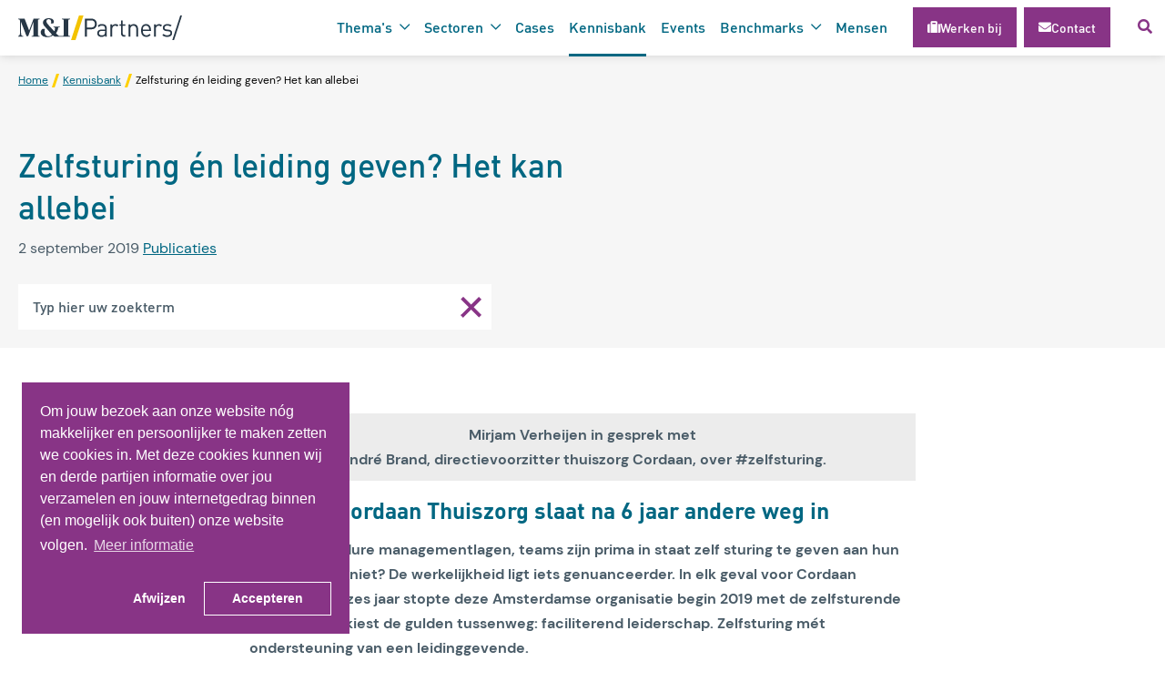

--- FILE ---
content_type: text/html; charset=UTF-8
request_url: https://mxi.nl/kennis/399/zelfsturing-en-leiding-geven-het-kan-allebei
body_size: 69274
content:
<!DOCTYPE html>
<!--[if lt IE 7]>
<html class="no-js ie ie6 lte9 lte8 lte7" lang="nl"> <![endif]-->
<!--[if IE 7]>
<html class="no-js ie ie7 lte9 lte8 lte7" lang="nl"> <![endif]-->
<!--[if IE 8]>
<html class="no-js ie ie8 lte9 lte8" lang="nl"> <![endif]-->
<!--[if IE 9]>
<html class="no-js ie ie9 lte9" lang="nl"> <![endif]-->
<!--[if (gt IE 9)|!(IE)]><!-->
<html class="no-js" lang="nl"> <!--<![endif]-->
<head>

    <meta charset="utf-8">

    <!-- Changeable page title -->
    <title>Zelfsturing in de care | M&amp;I/Partners</title>
    <meta name="viewport" content="width=device-width, initial-scale=1.0, user-scalable=0">
<meta name="description" content="Mirjam Verheijen in gesprek met  Andr&amp;eacute; Brand, directievoorzitter thuiszorg Cordaan, over #zelfsturing. Cordaan Thuiszorg slaat na 6 jaar andere weg">
<meta property="og:title" content="Zelfsturing in de care"/>
<meta property="og:type" content="article"/>
<meta property="og:url" content="https://mxi.nl/kennis/399/zelfsturing-en-leiding-geven-het-kan-allebei"/>
<meta property="og:description" content="Mirjam Verheijen in gesprek met  Andr&amp;eacute; Brand, directievoorzitter thuiszorg Cordaan, over #zelfsturing. Cordaan Thuiszorg slaat na 6 jaar andere weg"/>
<meta property="og:image" content="https://mxi.nl/uploads/images/publication/crop_small/andre-brand-coraan.jpg"/>
<meta property="og:image:width" content="325"/>
<meta property="og:image:height" content="221"/>
<script type="application/ld+json">{
    "@context": "http://schema.org",
    "@type": "NewsArticle",
    "mainEntityOfPage": {
        "@type": "WebPage",
        "@id": "https://mxi.nl/kennis/399/zelfsturing-en-leiding-geven-het-kan-allebei"
    },
    "headline": "Zelfsturing &eacute;n leiding geven? Het kan allebei",
    "image": {
        "@type": "ImageObject",
        "url": "https://mxi.nl/uploads/images/publication/crop_small/andre-brand-coraan.jpg",
        "height": "221",
        "width": "325"
    },
    "datePublished": "2019-09-02T14:08:00+0200",
    "dateModified": "2020-03-23T14:41:16+0100",
    "author": {
        "@type": "Website",
        "name": "mxi.nl"
    },
    "publisher": {
        "@type": "Organization",
        "name": "M&I/Partners",
        "logo": {
            "@type": "ImageObject",
            "url": "https://mxi.nl/modules/core/site/default/images/icons/android/android-chrome-192x192.png",
            "width": "192",
            "height": "192"
        }
    },
    "description": "Mirjam Verheijen in gesprek met  Andr&amp;eacute; Brand, directievoorzitter thuiszorg Cordaan, over #zelfsturing. Cordaan Thuiszorg slaat na 6 jaar andere weg"
}</script>
<link rel="stylesheet" href="/modules/core/site/default/cache/publicationitem-default-print.css" media="print" />
    <style>@charset "UTF-8";.fancybox-enabled{overflow:hidden}.fancybox-enabled body{overflow:visible;height:100%}.fancybox-container{position:fixed;top:0;left:0;width:100%;height:100%;z-index:99993;-webkit-backface-visibility:hidden;backface-visibility:hidden}.fancybox-container~.fancybox-container{z-index:99992}.fancybox-bg{position:absolute;top:0;right:0;bottom:0;left:0;background:#0f0f11;opacity:0;transition-timing-function:cubic-bezier(.55,.06,.68,.19);-webkit-backface-visibility:hidden;backface-visibility:hidden}.fancybox-container--ready .fancybox-bg{opacity:.87;transition-timing-function:cubic-bezier(.22,.61,.36,1)}.fancybox-controls{position:absolute;top:0;left:0;right:0;text-align:center;opacity:0;z-index:99994;transition:opacity .2s;pointer-events:none;-webkit-backface-visibility:hidden;backface-visibility:hidden;direction:ltr}.fancybox-show-controls .fancybox-controls{opacity:1}.fancybox-infobar{display:none}.fancybox-show-infobar .fancybox-infobar{display:inline-block;pointer-events:all}.fancybox-infobar__body{display:inline-block;width:70px;line-height:44px;font-size:13px;font-family:Helvetica Neue,Helvetica,Arial,sans-serif;text-align:center;color:#ddd;background-color:rgba(30,30,30,.7);pointer-events:none;-webkit-user-select:none;-moz-user-select:none;-ms-user-select:none;user-select:none;-webkit-touch-callout:none;-webkit-tap-highlight-color:transparent;-webkit-font-smoothing:subpixel-antialiased}.fancybox-buttons{position:absolute;top:0;right:0;display:none;pointer-events:all}.fancybox-show-buttons .fancybox-buttons{display:block}.fancybox-slider-wrap{overflow:hidden;direction:ltr}.fancybox-slider,.fancybox-slider-wrap{position:absolute;top:0;left:0;bottom:0;right:0;padding:0;margin:0;z-index:99993;-webkit-backface-visibility:hidden;backface-visibility:hidden;-webkit-tap-highlight-color:transparent}.fancybox-slide{position:absolute;top:0;left:0;width:100%;height:100%;margin:0;padding:0;overflow:auto;outline:none;white-space:normal;box-sizing:border-box;text-align:center;z-index:99994;-webkit-overflow-scrolling:touch}.fancybox-slide:before{content:"";height:100%;width:0}.fancybox-slide:before,.fancybox-slide>*{display:inline-block;vertical-align:middle}.fancybox-slide>*{position:relative;padding:24px;margin:44px 0;border-width:0;text-align:left;background-color:#fff;overflow:auto;box-sizing:border-box}.fancybox-slide--image{overflow:hidden}.fancybox-slide--image:before{display:none}.fancybox-content{display:inline-block;position:relative;margin:44px auto;padding:0;border:0;width:80%;height:calc(100% - 88px);vertical-align:middle;line-height:normal;text-align:left;white-space:normal;outline:none;font-size:16px;font-family:Arial,sans-serif;box-sizing:border-box;-webkit-tap-highlight-color:transparent;-webkit-overflow-scrolling:touch}.fancybox-iframe{display:block;margin:0;padding:0;border:0;width:100%;height:100%;background:#fff}.fancybox-slide--video .fancybox-content,.fancybox-slide--video .fancybox-iframe{background:transparent}.fancybox-placeholder{z-index:99995;background:transparent;cursor:default;overflow:visible;-webkit-transform-origin:top left;transform-origin:top left;background-size:100% 100%;background-repeat:no-repeat;-webkit-backface-visibility:hidden;backface-visibility:hidden}.fancybox-image,.fancybox-placeholder,.fancybox-spaceball{position:absolute;top:0;left:0;margin:0;padding:0;border:0}.fancybox-image,.fancybox-spaceball{width:100%;height:100%;max-width:none;max-height:none;background:transparent;background-size:100% 100%}.fancybox-controls--canzoomOut .fancybox-placeholder{cursor:zoom-out}.fancybox-controls--canzoomIn .fancybox-placeholder{cursor:zoom-in}.fancybox-controls--canGrab .fancybox-placeholder{cursor:-webkit-grab;cursor:grab}.fancybox-controls--isGrabbing .fancybox-placeholder{cursor:-webkit-grabbing;cursor:grabbing}.fancybox-spaceball{z-index:1}.fancybox-tmp{position:absolute;top:-9999px;left:-9999px;visibility:hidden}.fancybox-error{position:absolute;margin:0;padding:40px;top:50%;left:50%;width:380px;max-width:100%;-webkit-transform:translate(-50%,-50%);transform:translate(-50%,-50%);background:#fff;cursor:default}.fancybox-error p{margin:0;padding:0;color:#444;font:16px/20px Helvetica Neue,Helvetica,Arial,sans-serif}.fancybox-close-small{position:absolute;top:0;right:0;width:44px;height:44px;padding:0;margin:0;border:0;border-radius:0;outline:none;background:transparent;z-index:10;cursor:pointer}.fancybox-close-small:after{content:"×";position:absolute;top:5px;right:5px;width:30px;height:30px;font:20px/30px Arial,Helvetica Neue,Helvetica,sans-serif;color:#888;font-weight:300;text-align:center;border-radius:50%;border-width:0;background:#fff;transition:background .2s;box-sizing:border-box;z-index:2}.fancybox-close-small:focus:after{outline:1px dotted #888}.fancybox-slide--video .fancybox-close-small{top:-36px;right:-36px;background:transparent}.fancybox-close-small:hover:after{color:#555;background:#eee}.fancybox-caption-wrap{position:absolute;bottom:0;left:0;right:0;padding:60px 30px 0;z-index:99998;-webkit-backface-visibility:hidden;backface-visibility:hidden;box-sizing:border-box;background:linear-gradient(180deg,transparent 0,rgba(0,0,0,.1) 20%,rgba(0,0,0,.2) 40%,rgba(0,0,0,.6) 80%,rgba(0,0,0,.8));opacity:0;transition:opacity .2s;pointer-events:none}.fancybox-show-caption .fancybox-caption-wrap{opacity:1}.fancybox-caption{padding:30px 0;border-top:1px solid hsla(0,0%,100%,.4);font-size:14px;font-family:Helvetica Neue,Helvetica,Arial,sans-serif;color:#fff;line-height:20px;-webkit-text-size-adjust:none}.fancybox-caption a,.fancybox-caption button{pointer-events:all}.fancybox-caption a{color:#fff;text-decoration:underline}.fancybox-button{display:inline-block;position:relative;width:44px;height:44px;line-height:44px;margin:0;padding:0;border:0;border-radius:0;cursor:pointer;background:transparent;color:#fff;box-sizing:border-box;vertical-align:top;outline:none}.fancybox-button--disabled{cursor:default;pointer-events:none}.fancybox-button,.fancybox-infobar__body{background:rgba(30,30,30,.6)}.fancybox-button:hover{background:rgba(0,0,0,.8)}.fancybox-button:after,.fancybox-button:before{content:"";pointer-events:none;position:absolute;border-color:#fff;background-color:currentColor;color:currentColor;opacity:.9;box-sizing:border-box;display:inline-block}.fancybox-button--disabled:after,.fancybox-button--disabled:before{opacity:.5}.fancybox-button--left:after{left:20px;-webkit-transform:rotate(-135deg);transform:rotate(-135deg)}.fancybox-button--left:after,.fancybox-button--right:after{top:18px;width:6px;height:6px;background:transparent;border-top:2px solid currentColor;border-right:2px solid currentColor}.fancybox-button--right:after{right:20px;-webkit-transform:rotate(45deg);transform:rotate(45deg)}.fancybox-button--left{border-bottom-left-radius:5px}.fancybox-button--right{border-bottom-right-radius:5px}.fancybox-button--close{float:right}.fancybox-button--close:after,.fancybox-button--close:before{content:"";display:inline-block;position:absolute;height:2px;width:16px;top:calc(50% - 1px);left:calc(50% - 8px)}.fancybox-button--close:before{-webkit-transform:rotate(45deg);transform:rotate(45deg)}.fancybox-button--close:after{-webkit-transform:rotate(-45deg);transform:rotate(-45deg)}.fancybox-loading{border:6px solid hsla(0,0%,39%,.4);border-top:6px solid hsla(0,0%,100%,.6);border-radius:100%;height:50px;width:50px;-webkit-animation:a .8s infinite linear;animation:a .8s infinite linear;background:transparent;position:absolute;top:50%;left:50%;margin-top:-25px;margin-left:-25px;z-index:99999}@-webkit-keyframes a{0%{-webkit-transform:rotate(0deg);transform:rotate(0deg)}to{-webkit-transform:rotate(359deg);transform:rotate(359deg)}}@keyframes a{0%{-webkit-transform:rotate(0deg);transform:rotate(0deg)}to{-webkit-transform:rotate(359deg);transform:rotate(359deg)}}@media (max-width:800px){.fancybox-controls{text-align:left}.fancybox-button--left,.fancybox-button--right,.fancybox-buttons button:not(.fancybox-button--close){display:none!important}.fancybox-caption{padding:20px 0;margin:0}}.fancybox-button--fullscreen:before{width:15px;height:11px;left:15px;top:16px;border:2px solid;background:none}.fancybox-button--play:before{top:16px;left:18px;width:0;height:0;border-top:6px inset transparent;border-bottom:6px inset transparent;border-left:10px solid;border-radius:1px;background:transparent}.fancybox-button--pause:before{top:16px;left:18px;width:7px;height:11px;border-style:solid;border-width:0 2px;background:transparent}.fancybox-button--thumbs span{font-size:23px}.fancybox-button--thumbs:before{top:20px;left:21px;width:3px;height:3px;box-shadow:0 -4px 0,-4px -4px 0,4px -4px 0,inset 0 0 0 32px,-4px 0 0,4px 0 0,0 4px 0,-4px 4px 0,4px 4px 0}.fancybox-container--thumbs .fancybox-caption-wrap,.fancybox-container--thumbs .fancybox-controls,.fancybox-container--thumbs .fancybox-slider-wrap{right:220px}.fancybox-thumbs{position:absolute;top:0;right:0;bottom:0;left:auto;width:220px;margin:0;padding:5px 5px 0 0;background:#fff;z-index:99993;word-break:normal;-webkit-overflow-scrolling:touch;-webkit-tap-highlight-color:transparent;box-sizing:border-box}.fancybox-thumbs>ul{list-style:none;position:absolute;position:relative;width:100%;height:100%;margin:0;padding:0;overflow-x:hidden;overflow-y:auto;font-size:0}.fancybox-thumbs>ul>li{float:left;overflow:hidden;max-width:50%;padding:0;margin:0;width:105px;height:75px;position:relative;cursor:pointer;outline:none;border:5px solid #fff;border-top-width:0;border-right-width:0;-webkit-tap-highlight-color:transparent;-webkit-backface-visibility:hidden;backface-visibility:hidden;box-sizing:border-box}li.fancybox-thumbs-loading{background:rgba(0,0,0,.1)}.fancybox-thumbs>ul>li>img{position:absolute;top:0;left:0;min-width:100%;min-height:100%;max-width:none;max-height:none;-webkit-touch-callout:none;-webkit-user-select:none;-moz-user-select:none;-ms-user-select:none;user-select:none}.fancybox-thumbs>ul>li:before{content:"";position:absolute;top:0;right:0;bottom:0;left:0;border-radius:2px;border:4px solid #4ea7f9;z-index:99991;opacity:0;transition:all .2s cubic-bezier(.25,.46,.45,.94)}.fancybox-thumbs>ul>li.fancybox-thumbs-active:before{opacity:1}@media (max-width:800px){.fancybox-thumbs{display:none!important}.fancybox-container--thumbs .fancybox-caption-wrap,.fancybox-container--thumbs .fancybox-controls,.fancybox-container--thumbs .fancybox-slider-wrap{right:0}}

/*!
 * animsition v4.0.2
 * A simple and easy jQuery plugin for CSS animated page transitions.
 * http://blivesta.github.io/animsition
 * License : MIT
 * Author : blivesta (http://blivesta.com/)
 */.animsition,.animsition-overlay{position:relative;opacity:0;-webkit-animation-fill-mode:both;animation-fill-mode:both}.animsition-overlay-slide{position:fixed;z-index:1;width:100%;height:100%;background-color:#ddd}.animsition-loading,.animsition-loading:after{width:32px;height:32px;position:fixed;top:50%;left:50%;margin-top:-16px;margin-left:-16px;border-radius:50%;z-index:2}.animsition-loading{background-color:transparent;border-top:5px solid rgba(0,0,0,.2);border-right:5px solid rgba(0,0,0,.2);border-bottom:5px solid rgba(0,0,0,.2);border-left:5px solid #eee;-webkit-transform:translateZ(0);transform:translateZ(0);-webkit-animation-iteration-count:infinite;animation-iteration-count:infinite;-webkit-animation-timing-function:linear;animation-timing-function:linear;-webkit-animation-duration:.8s;animation-duration:.8s;-webkit-animation-name:animsition-loading;animation-name:animsition-loading}@-webkit-keyframes animsition-loading{0%{-webkit-transform:rotate(0deg);transform:rotate(0deg)}to{-webkit-transform:rotate(1turn);transform:rotate(1turn)}}@keyframes animsition-loading{0%{-webkit-transform:rotate(0deg);transform:rotate(0deg)}to{-webkit-transform:rotate(1turn);transform:rotate(1turn)}}@-webkit-keyframes fade-in{0%{opacity:0}to{opacity:1}}@keyframes fade-in{0%{opacity:0}to{opacity:1}}.fade-in{-webkit-animation-name:fade-in;animation-name:fade-in}@-webkit-keyframes fade-out{0%{opacity:1}to{opacity:0}}@keyframes fade-out{0%{opacity:1}to{opacity:0}}.fade-out{-webkit-animation-name:fade-out;animation-name:fade-out}@-webkit-keyframes fade-in-up{0%{-webkit-transform:translateY(500px);transform:translateY(500px);opacity:0}to{-webkit-transform:translateY(0);transform:translateY(0);opacity:1}}@keyframes fade-in-up{0%{-webkit-transform:translateY(500px);transform:translateY(500px);opacity:0}to{-webkit-transform:translateY(0);transform:translateY(0);opacity:1}}.fade-in-up{-webkit-animation-name:fade-in-up;animation-name:fade-in-up}@-webkit-keyframes fade-out-up{0%{-webkit-transform:translateY(0);transform:translateY(0);opacity:1}to{-webkit-transform:translateY(-500px);transform:translateY(-500px);opacity:0}}@keyframes fade-out-up{0%{-webkit-transform:translateY(0);transform:translateY(0);opacity:1}to{-webkit-transform:translateY(-500px);transform:translateY(-500px);opacity:0}}.fade-out-up{-webkit-animation-name:fade-out-up;animation-name:fade-out-up}@-webkit-keyframes fade-in-up-sm{0%{-webkit-transform:translateY(100px);transform:translateY(100px);opacity:0}to{-webkit-transform:translateY(0);transform:translateY(0);opacity:1}}@keyframes fade-in-up-sm{0%{-webkit-transform:translateY(100px);transform:translateY(100px);opacity:0}to{-webkit-transform:translateY(0);transform:translateY(0);opacity:1}}.fade-in-up-sm{-webkit-animation-name:fade-in-up-sm;animation-name:fade-in-up-sm}@-webkit-keyframes fade-out-up-sm{0%{-webkit-transform:translateY(0);transform:translateY(0);opacity:1}to{-webkit-transform:translateY(-100px);transform:translateY(-100px);opacity:0}}@keyframes fade-out-up-sm{0%{-webkit-transform:translateY(0);transform:translateY(0);opacity:1}to{-webkit-transform:translateY(-100px);transform:translateY(-100px);opacity:0}}.fade-out-up-sm{-webkit-animation-name:fade-out-up-sm;animation-name:fade-out-up-sm}@-webkit-keyframes fade-in-up-lg{0%{-webkit-transform:translateY(1000px);transform:translateY(1000px);opacity:0}to{-webkit-transform:translateY(0);transform:translateY(0);opacity:1}}@keyframes fade-in-up-lg{0%{-webkit-transform:translateY(1000px);transform:translateY(1000px);opacity:0}to{-webkit-transform:translateY(0);transform:translateY(0);opacity:1}}.fade-in-up-lg{-webkit-animation-name:fade-in-up-lg;animation-name:fade-in-up-lg}@-webkit-keyframes fade-out-up-lg{0%{-webkit-transform:translateY(0);transform:translateY(0);opacity:1}to{-webkit-transform:translateY(-1000px);transform:translateY(-1000px);opacity:0}}@keyframes fade-out-up-lg{0%{-webkit-transform:translateY(0);transform:translateY(0);opacity:1}to{-webkit-transform:translateY(-1000px);transform:translateY(-1000px);opacity:0}}.fade-out-up-lg{-webkit-animation-name:fade-out-up-lg;animation-name:fade-out-up-lg}@-webkit-keyframes fade-in-down{0%{-webkit-transform:translateY(-500px);transform:translateY(-500px);opacity:0}to{-webkit-transform:translateY(0);transform:translateY(0);opacity:1}}@keyframes fade-in-down{0%{-webkit-transform:translateY(-500px);transform:translateY(-500px);opacity:0}to{-webkit-transform:translateY(0);transform:translateY(0);opacity:1}}.fade-in-down{-webkit-animation-name:fade-in-down;animation-name:fade-in-down}@-webkit-keyframes fade-out-down{0%{-webkit-transform:translateY(0);transform:translateY(0);opacity:1}to{-webkit-transform:translateY(500px);transform:translateY(500px);opacity:0}}@keyframes fade-out-down{0%{-webkit-transform:translateY(0);transform:translateY(0);opacity:1}to{-webkit-transform:translateY(500px);transform:translateY(500px);opacity:0}}.fade-out-down{-webkit-animation-name:fade-out-down;animation-name:fade-out-down}@-webkit-keyframes fade-in-down-sm{0%{-webkit-transform:translateY(-100px);transform:translateY(-100px);opacity:0}to{-webkit-transform:translateY(0);transform:translateY(0);opacity:1}}@keyframes fade-in-down-sm{0%{-webkit-transform:translateY(-100px);transform:translateY(-100px);opacity:0}to{-webkit-transform:translateY(0);transform:translateY(0);opacity:1}}.fade-in-down-sm{-webkit-animation-name:fade-in-down-sm;animation-name:fade-in-down-sm}@-webkit-keyframes fade-out-down-sm{0%{-webkit-transform:translateY(0);transform:translateY(0);opacity:1}to{-webkit-transform:translateY(100px);transform:translateY(100px);opacity:0}}@keyframes fade-out-down-sm{0%{-webkit-transform:translateY(0);transform:translateY(0);opacity:1}to{-webkit-transform:translateY(100px);transform:translateY(100px);opacity:0}}.fade-out-down-sm{-webkit-animation-name:fade-out-down-sm;animation-name:fade-out-down-sm}.fade-in-down-lg{-webkit-animation-name:fade-in-down;animation-name:fade-in-down}@-webkit-keyframes fade-out-down-lg{0%{-webkit-transform:translateY(0);transform:translateY(0);opacity:1}to{-webkit-transform:translateY(1000px);transform:translateY(1000px);opacity:0}}@keyframes fade-out-down-lg{0%{-webkit-transform:translateY(0);transform:translateY(0);opacity:1}to{-webkit-transform:translateY(1000px);transform:translateY(1000px);opacity:0}}.fade-out-down-lg{-webkit-animation-name:fade-out-down-lg;animation-name:fade-out-down-lg}@-webkit-keyframes fade-in-left{0%{-webkit-transform:translateX(-500px);transform:translateX(-500px);opacity:0}to{-webkit-transform:translateX(0);transform:translateX(0);opacity:1}}@keyframes fade-in-left{0%{-webkit-transform:translateX(-500px);transform:translateX(-500px);opacity:0}to{-webkit-transform:translateX(0);transform:translateX(0);opacity:1}}.fade-in-left{-webkit-animation-name:fade-in-left;animation-name:fade-in-left}@-webkit-keyframes fade-out-left{0%{-webkit-transform:translateX(0);transform:translateX(0);opacity:1}to{-webkit-transform:translateX(-500px);transform:translateX(-500px);opacity:0}}@keyframes fade-out-left{0%{-webkit-transform:translateX(0);transform:translateX(0);opacity:1}to{-webkit-transform:translateX(-500px);transform:translateX(-500px);opacity:0}}.fade-out-left{-webkit-animation-name:fade-out-left;animation-name:fade-out-left}@-webkit-keyframes fade-in-left-sm{0%{-webkit-transform:translateX(-100px);transform:translateX(-100px);opacity:0}to{-webkit-transform:translateX(0);transform:translateX(0);opacity:1}}@keyframes fade-in-left-sm{0%{-webkit-transform:translateX(-100px);transform:translateX(-100px);opacity:0}to{-webkit-transform:translateX(0);transform:translateX(0);opacity:1}}.fade-in-left-sm{-webkit-animation-name:fade-in-left-sm;animation-name:fade-in-left-sm}@-webkit-keyframes fade-out-left-sm{0%{-webkit-transform:translateX(0);transform:translateX(0);opacity:1}to{-webkit-transform:translateX(-100px);transform:translateX(-100px);opacity:0}}@keyframes fade-out-left-sm{0%{-webkit-transform:translateX(0);transform:translateX(0);opacity:1}to{-webkit-transform:translateX(-100px);transform:translateX(-100px);opacity:0}}.fade-out-left-sm{-webkit-animation-name:fade-out-left-sm;animation-name:fade-out-left-sm}@-webkit-keyframes fade-in-left-lg{0%{-webkit-transform:translateX(-1500px);transform:translateX(-1500px);opacity:0}to{-webkit-transform:translateX(0);transform:translateX(0);opacity:1}}@keyframes fade-in-left-lg{0%{-webkit-transform:translateX(-1500px);transform:translateX(-1500px);opacity:0}to{-webkit-transform:translateX(0);transform:translateX(0);opacity:1}}.fade-in-left-lg{-webkit-animation-name:fade-in-left-lg;animation-name:fade-in-left-lg}@-webkit-keyframes fade-out-left-lg{0%{-webkit-transform:translateX(0);transform:translateX(0);opacity:1}to{-webkit-transform:translateX(-1500px);transform:translateX(-1500px);opacity:0}}@keyframes fade-out-left-lg{0%{-webkit-transform:translateX(0);transform:translateX(0);opacity:1}to{-webkit-transform:translateX(-1500px);transform:translateX(-1500px);opacity:0}}.fade-out-left-lg{-webkit-animation-name:fade-out-left-lg;animation-name:fade-out-left-lg}@-webkit-keyframes fade-in-right{0%{-webkit-transform:translateX(500px);transform:translateX(500px);opacity:0}to{-webkit-transform:translateX(0);transform:translateX(0);opacity:1}}@keyframes fade-in-right{0%{-webkit-transform:translateX(500px);transform:translateX(500px);opacity:0}to{-webkit-transform:translateX(0);transform:translateX(0);opacity:1}}.fade-in-right{-webkit-animation-name:fade-in-right;animation-name:fade-in-right}@-webkit-keyframes fade-out-right{0%{-webkit-transform:translateX(0);transform:translateX(0);opacity:1}to{-webkit-transform:translateX(500px);transform:translateX(500px);opacity:0}}@keyframes fade-out-right{0%{-webkit-transform:translateX(0);transform:translateX(0);opacity:1}to{-webkit-transform:translateX(500px);transform:translateX(500px);opacity:0}}.fade-out-right{-webkit-animation-name:fade-out-right;animation-name:fade-out-right}@-webkit-keyframes fade-in-right-sm{0%{-webkit-transform:translateX(100px);transform:translateX(100px);opacity:0}to{-webkit-transform:translateX(0);transform:translateX(0);opacity:1}}@keyframes fade-in-right-sm{0%{-webkit-transform:translateX(100px);transform:translateX(100px);opacity:0}to{-webkit-transform:translateX(0);transform:translateX(0);opacity:1}}.fade-in-right-sm{-webkit-animation-name:fade-in-right-sm;animation-name:fade-in-right-sm}@-webkit-keyframes fade-out-right-sm{0%{-webkit-transform:translateX(0);transform:translateX(0);opacity:1}to{-webkit-transform:translateX(100px);transform:translateX(100px);opacity:0}}@keyframes fade-out-right-sm{0%{-webkit-transform:translateX(0);transform:translateX(0);opacity:1}to{-webkit-transform:translateX(100px);transform:translateX(100px);opacity:0}}.fade-out-right-sm{-webkit-animation-name:fade-out-right-sm;animation-name:fade-out-right-sm}@-webkit-keyframes fade-in-right-lg{0%{-webkit-transform:translateX(1500px);transform:translateX(1500px);opacity:0}to{-webkit-transform:translateX(0);transform:translateX(0);opacity:1}}@keyframes fade-in-right-lg{0%{-webkit-transform:translateX(1500px);transform:translateX(1500px);opacity:0}to{-webkit-transform:translateX(0);transform:translateX(0);opacity:1}}.fade-in-right-lg{-webkit-animation-name:fade-in-right-lg;animation-name:fade-in-right-lg}@-webkit-keyframes fade-out-right-lg{0%{-webkit-transform:translateX(0);transform:translateX(0);opacity:1}to{-webkit-transform:translateX(1500px);transform:translateX(1500px);opacity:0}}@keyframes fade-out-right-lg{0%{-webkit-transform:translateX(0);transform:translateX(0);opacity:1}to{-webkit-transform:translateX(1500px);transform:translateX(1500px);opacity:0}}.fade-out-right-lg{-webkit-animation-name:fade-out-right-lg;animation-name:fade-out-right-lg}@-webkit-keyframes rotate-in{0%{-webkit-transform:rotate(-90deg);transform:rotate(-90deg);transform-origin:center center;opacity:0}0%,to{-webkit-transform-origin:center center}to{-webkit-transform:rotate(0);transform:rotate(0);transform-origin:center center;opacity:1}}@keyframes rotate-in{0%{-webkit-transform:rotate(-90deg);transform:rotate(-90deg);transform-origin:center center;opacity:0}0%,to{-webkit-transform-origin:center center}to{-webkit-transform:rotate(0);transform:rotate(0);transform-origin:center center;opacity:1}}.rotate-in{-webkit-animation-name:rotate-in;animation-name:rotate-in}@-webkit-keyframes rotate-out{0%{-webkit-transform:rotate(0);transform:rotate(0);transform-origin:center center;opacity:1}0%,to{-webkit-transform-origin:center center}to{-webkit-transform:rotate(90deg);transform:rotate(90deg);transform-origin:center center;opacity:0}}@keyframes rotate-out{0%{-webkit-transform:rotate(0);transform:rotate(0);transform-origin:center center;opacity:1}0%,to{-webkit-transform-origin:center center}to{-webkit-transform:rotate(90deg);transform:rotate(90deg);transform-origin:center center;opacity:0}}.rotate-out{-webkit-animation-name:rotate-out;animation-name:rotate-out}@-webkit-keyframes rotate-in-sm{0%{-webkit-transform:rotate(-45deg);transform:rotate(-45deg);transform-origin:center center;opacity:0}0%,to{-webkit-transform-origin:center center}to{-webkit-transform:rotate(0);transform:rotate(0);transform-origin:center center;opacity:1}}@keyframes rotate-in-sm{0%{-webkit-transform:rotate(-45deg);transform:rotate(-45deg);transform-origin:center center;opacity:0}0%,to{-webkit-transform-origin:center center}to{-webkit-transform:rotate(0);transform:rotate(0);transform-origin:center center;opacity:1}}.rotate-in-sm{-webkit-animation-name:rotate-in-sm;animation-name:rotate-in-sm}@-webkit-keyframes rotate-out-sm{0%{-webkit-transform:rotate(0);transform:rotate(0);transform-origin:center center;opacity:1}0%,to{-webkit-transform-origin:center center}to{-webkit-transform:rotate(45deg);transform:rotate(45deg);transform-origin:center center;opacity:0}}@keyframes rotate-out-sm{0%{-webkit-transform:rotate(0);transform:rotate(0);transform-origin:center center;opacity:1}0%,to{-webkit-transform-origin:center center}to{-webkit-transform:rotate(45deg);transform:rotate(45deg);transform-origin:center center;opacity:0}}.rotate-out-sm{-webkit-animation-name:rotate-out-sm;animation-name:rotate-out-sm}@-webkit-keyframes rotate-in-lg{0%{-webkit-transform:rotate(-180deg);transform:rotate(-180deg);transform-origin:center center;opacity:0}0%,to{-webkit-transform-origin:center center}to{-webkit-transform:rotate(0);transform:rotate(0);transform-origin:center center;opacity:1}}@keyframes rotate-in-lg{0%{-webkit-transform:rotate(-180deg);transform:rotate(-180deg);transform-origin:center center;opacity:0}0%,to{-webkit-transform-origin:center center}to{-webkit-transform:rotate(0);transform:rotate(0);transform-origin:center center;opacity:1}}.rotate-in-lg{-webkit-animation-name:rotate-in-lg;animation-name:rotate-in-lg}@-webkit-keyframes rotate-out-lg{0%{-webkit-transform:rotate(0);transform:rotate(0);transform-origin:center center;opacity:1}0%,to{-webkit-transform-origin:center center}to{-webkit-transform:rotate(180deg);transform:rotate(180deg);transform-origin:center center;opacity:0}}@keyframes rotate-out-lg{0%{-webkit-transform:rotate(0);transform:rotate(0);transform-origin:center center;opacity:1}0%,to{-webkit-transform-origin:center center}to{-webkit-transform:rotate(180deg);transform:rotate(180deg);transform-origin:center center;opacity:0}}.rotate-out-lg{-webkit-animation-name:rotate-out-lg;animation-name:rotate-out-lg}@-webkit-keyframes flip-in-x{0%{-webkit-transform:perspective(550px) rotateX(90deg);transform:perspective(550px) rotateX(90deg);opacity:0}to{-webkit-transform:perspective(550px) rotateX(0deg);transform:perspective(550px) rotateX(0deg);opacity:1}}@keyframes flip-in-x{0%{-webkit-transform:perspective(550px) rotateX(90deg);transform:perspective(550px) rotateX(90deg);opacity:0}to{-webkit-transform:perspective(550px) rotateX(0deg);transform:perspective(550px) rotateX(0deg);opacity:1}}.flip-in-x{-webkit-animation-name:flip-in-x;animation-name:flip-in-x;-webkit-backface-visibility:visible!important;backface-visibility:visible!important}@-webkit-keyframes flip-out-x{0%{-webkit-transform:perspective(550px) rotateX(0deg);transform:perspective(550px) rotateX(0deg);opacity:1}to{-webkit-transform:perspective(550px) rotateX(90deg);transform:perspective(550px) rotateX(90deg);opacity:0}}@keyframes flip-out-x{0%{-webkit-transform:perspective(550px) rotateX(0deg);transform:perspective(550px) rotateX(0deg);opacity:1}to{-webkit-transform:perspective(550px) rotateX(90deg);transform:perspective(550px) rotateX(90deg);opacity:0}}.flip-out-x{-webkit-animation-name:flip-out-x;animation-name:flip-out-x;-webkit-backface-visibility:visible!important;backface-visibility:visible!important}@-webkit-keyframes flip-in-x-nr{0%{-webkit-transform:perspective(100px) rotateX(90deg);transform:perspective(100px) rotateX(90deg);opacity:0}to{-webkit-transform:perspective(100px) rotateX(0deg);transform:perspective(100px) rotateX(0deg);opacity:1}}@keyframes flip-in-x-nr{0%{-webkit-transform:perspective(100px) rotateX(90deg);transform:perspective(100px) rotateX(90deg);opacity:0}to{-webkit-transform:perspective(100px) rotateX(0deg);transform:perspective(100px) rotateX(0deg);opacity:1}}.flip-in-x-nr{-webkit-animation-name:flip-in-x-nr;animation-name:flip-in-x-nr;-webkit-backface-visibility:visible!important;backface-visibility:visible!important}@-webkit-keyframes flip-out-x-nr{0%{-webkit-transform:perspective(100px) rotateX(0deg);transform:perspective(100px) rotateX(0deg);opacity:1}to{-webkit-transform:perspective(100px) rotateX(90deg);transform:perspective(100px) rotateX(90deg);opacity:0}}@keyframes flip-out-x-nr{0%{-webkit-transform:perspective(100px) rotateX(0deg);transform:perspective(100px) rotateX(0deg);opacity:1}to{-webkit-transform:perspective(100px) rotateX(90deg);transform:perspective(100px) rotateX(90deg);opacity:0}}.flip-out-x-nr{-webkit-animation-name:flip-out-x-nr;animation-name:flip-out-x-nr;-webkit-backface-visibility:visible!important;backface-visibility:visible!important}@-webkit-keyframes flip-in-x-fr{0%{-webkit-transform:perspective(1000px) rotateX(90deg);transform:perspective(1000px) rotateX(90deg);opacity:0}to{-webkit-transform:perspective(1000px) rotateX(0deg);transform:perspective(1000px) rotateX(0deg);opacity:1}}@keyframes flip-in-x-fr{0%{-webkit-transform:perspective(1000px) rotateX(90deg);transform:perspective(1000px) rotateX(90deg);opacity:0}to{-webkit-transform:perspective(1000px) rotateX(0deg);transform:perspective(1000px) rotateX(0deg);opacity:1}}.flip-in-x-fr{-webkit-animation-name:flip-in-x-fr;animation-name:flip-in-x-fr;-webkit-backface-visibility:visible!important;backface-visibility:visible!important}@-webkit-keyframes flip-out-x-fr{0%{-webkit-transform:perspective(1000px) rotateX(0deg);transform:perspective(1000px) rotateX(0deg);opacity:1}to{-webkit-transform:perspective(1000px) rotateX(90deg);transform:perspective(1000px) rotateX(90deg);opacity:0}}@keyframes flip-out-x-fr{0%{-webkit-transform:perspective(1000px) rotateX(0deg);transform:perspective(1000px) rotateX(0deg);opacity:1}to{-webkit-transform:perspective(1000px) rotateX(90deg);transform:perspective(1000px) rotateX(90deg);opacity:0}}.flip-out-x-fr{-webkit-animation-name:flip-out-x-fr;animation-name:flip-out-x-fr;-webkit-backface-visibility:visible!important;backface-visibility:visible!important}@-webkit-keyframes flip-in-y{0%{-webkit-transform:perspective(550px) rotateY(90deg);transform:perspective(550px) rotateY(90deg);opacity:0}to{-webkit-transform:perspective(550px) rotateY(0deg);transform:perspective(550px) rotateY(0deg);opacity:1}}@keyframes flip-in-y{0%{-webkit-transform:perspective(550px) rotateY(90deg);transform:perspective(550px) rotateY(90deg);opacity:0}to{-webkit-transform:perspective(550px) rotateY(0deg);transform:perspective(550px) rotateY(0deg);opacity:1}}.flip-in-y{-webkit-animation-name:flip-in-y;animation-name:flip-in-y;-webkit-backface-visibility:visible!important;backface-visibility:visible!important}@-webkit-keyframes flip-out-y{0%{-webkit-transform:perspective(550px) rotateY(0deg);transform:perspective(550px) rotateY(0deg);opacity:1}to{-webkit-transform:perspective(550px) rotateY(90deg);transform:perspective(550px) rotateY(90deg);opacity:0}}@keyframes flip-out-y{0%{-webkit-transform:perspective(550px) rotateY(0deg);transform:perspective(550px) rotateY(0deg);opacity:1}to{-webkit-transform:perspective(550px) rotateY(90deg);transform:perspective(550px) rotateY(90deg);opacity:0}}.flip-out-y{-webkit-animation-name:flip-out-y;animation-name:flip-out-y;-webkit-backface-visibility:visible!important;backface-visibility:visible!important}@-webkit-keyframes flip-in-y-nr{0%{-webkit-transform:perspective(100px) rotateY(90deg);transform:perspective(100px) rotateY(90deg);opacity:0}to{-webkit-transform:perspective(100px) rotateY(0deg);transform:perspective(100px) rotateY(0deg);opacity:1}}@keyframes flip-in-y-nr{0%{-webkit-transform:perspective(100px) rotateY(90deg);transform:perspective(100px) rotateY(90deg);opacity:0}to{-webkit-transform:perspective(100px) rotateY(0deg);transform:perspective(100px) rotateY(0deg);opacity:1}}.flip-in-y-nr{-webkit-animation-name:flip-in-y-nr;animation-name:flip-in-y-nr;-webkit-backface-visibility:visible!important;backface-visibility:visible!important}@-webkit-keyframes flip-out-y-nr{0%{-webkit-transform:perspective(100px) rotateY(0deg);transform:perspective(100px) rotateY(0deg);opacity:1}to{-webkit-transform:perspective(100px) rotateY(90deg);transform:perspective(100px) rotateY(90deg);opacity:0}}@keyframes flip-out-y-nr{0%{-webkit-transform:perspective(100px) rotateY(0deg);transform:perspective(100px) rotateY(0deg);opacity:1}to{-webkit-transform:perspective(100px) rotateY(90deg);transform:perspective(100px) rotateY(90deg);opacity:0}}.flip-out-y-nr{-webkit-animation-name:flip-out-y-nr;animation-name:flip-out-y-nr;-webkit-backface-visibility:visible!important;backface-visibility:visible!important}@-webkit-keyframes flip-in-y-fr{0%{-webkit-transform:perspective(1000px) rotateY(90deg);transform:perspective(1000px) rotateY(90deg);opacity:0}to{-webkit-transform:perspective(1000px) rotateY(0deg);transform:perspective(1000px) rotateY(0deg);opacity:1}}@keyframes flip-in-y-fr{0%{-webkit-transform:perspective(1000px) rotateY(90deg);transform:perspective(1000px) rotateY(90deg);opacity:0}to{-webkit-transform:perspective(1000px) rotateY(0deg);transform:perspective(1000px) rotateY(0deg);opacity:1}}.flip-in-y-fr{-webkit-animation-name:flip-in-y-fr;animation-name:flip-in-y-fr;-webkit-backface-visibility:visible!important;backface-visibility:visible!important}@-webkit-keyframes flip-out-y-fr{0%{-webkit-transform:perspective(1000px) rotateY(0deg);transform:perspective(1000px) rotateY(0deg);opacity:1}to{-webkit-transform:perspective(1000px) rotateY(90deg);transform:perspective(1000px) rotateY(90deg);opacity:0}}@keyframes flip-out-y-fr{0%{-webkit-transform:perspective(1000px) rotateY(0deg);transform:perspective(1000px) rotateY(0deg);opacity:1}to{-webkit-transform:perspective(1000px) rotateY(90deg);transform:perspective(1000px) rotateY(90deg);opacity:0}}.flip-out-y-fr{-webkit-animation-name:flip-out-y-fr;animation-name:flip-out-y-fr;-webkit-backface-visibility:visible!important;backface-visibility:visible!important}@-webkit-keyframes zoom-in{0%{-webkit-transform:scale(.7);transform:scale(.7);opacity:0}to{opacity:1}}@keyframes zoom-in{0%{-webkit-transform:scale(.7);transform:scale(.7);opacity:0}to{opacity:1}}.zoom-in{-webkit-animation-name:zoom-in;animation-name:zoom-in}@-webkit-keyframes zoom-out{0%{-webkit-transform:scale(1);transform:scale(1);opacity:1}50%{-webkit-transform:scale(.7);transform:scale(.7)}50%,to{opacity:0}}@keyframes zoom-out{0%{-webkit-transform:scale(1);transform:scale(1);opacity:1}50%{-webkit-transform:scale(.7);transform:scale(.7)}50%,to{opacity:0}}.zoom-out{-webkit-animation-name:zoom-out;animation-name:zoom-out}@-webkit-keyframes zoom-in-sm{0%{-webkit-transform:scale(.95);transform:scale(.95);opacity:0}to{opacity:1}}@keyframes zoom-in-sm{0%{-webkit-transform:scale(.95);transform:scale(.95);opacity:0}to{opacity:1}}.zoom-in-sm{-webkit-animation-name:zoom-in-sm;animation-name:zoom-in-sm}@-webkit-keyframes zoom-out-sm{0%{-webkit-transform:scale(1);transform:scale(1);opacity:1}50%{-webkit-transform:scale(.95);transform:scale(.95)}50%,to{opacity:0}}@keyframes zoom-out-sm{0%{-webkit-transform:scale(1);transform:scale(1);opacity:1}50%{-webkit-transform:scale(.95);transform:scale(.95)}50%,to{opacity:0}}.zoom-out-sm{-webkit-animation-name:zoom-out-sm;animation-name:zoom-out-sm}@-webkit-keyframes zoom-in-lg{0%{-webkit-transform:scale(.4);transform:scale(.4);opacity:0}to{opacity:1}}@keyframes zoom-in-lg{0%{-webkit-transform:scale(.4);transform:scale(.4);opacity:0}to{opacity:1}}.zoom-in-lg{-webkit-animation-name:zoom-in-lg;animation-name:zoom-in-lg}@-webkit-keyframes zoom-out-lg{0%{-webkit-transform:scale(1);transform:scale(1);opacity:1}50%{-webkit-transform:scale(.4);transform:scale(.4)}50%,to{opacity:0}}@keyframes zoom-out-lg{0%{-webkit-transform:scale(1);transform:scale(1);opacity:1}50%{-webkit-transform:scale(.4);transform:scale(.4)}50%,to{opacity:0}}.zoom-out-lg{-webkit-animation-name:zoom-out-lg;animation-name:zoom-out-lg}@-webkit-keyframes overlay-slide-in-top{0%{height:100%}to{height:0}}@keyframes overlay-slide-in-top{0%{height:100%}to{height:0}}.overlay-slide-in-top{top:0;height:0;-webkit-animation-name:overlay-slide-in-top;animation-name:overlay-slide-in-top}@-webkit-keyframes overlay-slide-out-top{0%{height:0}to{height:100%}}@keyframes overlay-slide-out-top{0%{height:0}to{height:100%}}.overlay-slide-out-top{top:0;height:100%;-webkit-animation-name:overlay-slide-out-top;animation-name:overlay-slide-out-top}@-webkit-keyframes overlay-slide-in-bottom{0%{height:100%}to{height:0}}@keyframes overlay-slide-in-bottom{0%{height:100%}to{height:0}}.overlay-slide-in-bottom{bottom:0;height:0;-webkit-animation-name:overlay-slide-in-bottom;animation-name:overlay-slide-in-bottom}@-webkit-keyframes overlay-slide-out-bottom{0%{height:0}to{height:100%}}@keyframes overlay-slide-out-bottom{0%{height:0}to{height:100%}}.overlay-slide-out-bottom{bottom:0;height:100%;-webkit-animation-name:overlay-slide-out-bottom;animation-name:overlay-slide-out-bottom}@-webkit-keyframes overlay-slide-in-left{0%{width:100%}to{width:0}}@keyframes overlay-slide-in-left{0%{width:100%}to{width:0}}.overlay-slide-in-left{width:0;-webkit-animation-name:overlay-slide-in-left;animation-name:overlay-slide-in-left}@-webkit-keyframes overlay-slide-out-left{0%{width:0}to{width:100%}}@keyframes overlay-slide-out-left{0%{width:0}to{width:100%}}.overlay-slide-out-left{left:0;width:100%;-webkit-animation-name:overlay-slide-out-left;animation-name:overlay-slide-out-left}@-webkit-keyframes overlay-slide-in-right{0%{width:100%}to{width:0}}@keyframes overlay-slide-in-right{0%{width:100%}to{width:0}}.overlay-slide-in-right{right:0;width:0;-webkit-animation-name:overlay-slide-in-right;animation-name:overlay-slide-in-right}@-webkit-keyframes overlay-slide-out-right{0%{width:0}to{width:100%}}@keyframes overlay-slide-out-right{0%{width:0}to{width:100%}}.overlay-slide-out-right{right:0;width:100%;-webkit-animation-name:overlay-slide-out-right;animation-name:overlay-slide-out-right}

.cc-window {
    opacity: 1;
    transition: opacity 1s ease
}

.cc-window.cc-invisible {
    opacity: 0
}

.cc-animate.cc-revoke {
    transition: transform 1s ease
}

.cc-animate.cc-revoke.cc-top {
    transform: translateY(-2em)
}

.cc-animate.cc-revoke.cc-bottom {
    transform: translateY(2em)
}

.cc-animate.cc-revoke.cc-active.cc-bottom, .cc-animate.cc-revoke.cc-active.cc-top, .cc-revoke:hover {
    transform: translateY(0)
}

.cc-grower {
    max-height: 0;
    overflow: hidden;
    transition: max-height 1s
}

.cc-link, .cc-revoke:hover {
    text-decoration: underline
}

.cc-revoke, .cc-window {
    position: fixed;
    overflow: hidden;
    box-sizing: border-box;
    font-family: Helvetica, Calibri, Arial, sans-serif;
    font-size: 16px;
    line-height: 1.5em;
    display: -ms-flexbox;
    display: flex;
    -ms-flex-wrap: nowrap;
    flex-wrap: nowrap;
    z-index: 9999;
    background: #883486;
}

.cc-window.cc-static {
    position: static
}

.cc-window.cc-floating {
    padding: 2em;
    max-width: 24em;
    -ms-flex-direction: column;
    flex-direction: column
}

.cc-window.cc-banner {
    padding: 20px;
    width: 100%;
    max-width: 360px;
    flex-wrap : wrap;
}

.cc-revoke {
    padding: .5em
}

.cc-header {
    font-size: 18px;
    font-weight: 700
}

.cc-btn, .cc-close, .cc-link, .cc-revoke {
    cursor: pointer;
    color: #FFF;
}

.cc-link {
    opacity: .8;
    display: inline-block;
    padding: .2em
}

.cc-link:hover {
    opacity: 1
}

.cc-link:active, .cc-link:visited {
    color: #FFF;
    opacity: 1;
}

.cc-btn {
    display: block;
    padding: .4em .8em;
    font-size: .9em;
    font-weight: 700;
    border-width: 1px;
    border-style: solid;
    text-align: center;
    white-space: nowrap
}

.cc-banner .cc-btn:last-child {
    min-width: 140px
}

.cc-highlight .cc-btn:first-child {
    background-color: transparent;
    border-color: transparent
}

.cc-highlight .cc-btn:first-child:focus, .cc-highlight .cc-btn:first-child:hover {
    background-color: transparent;
    text-decoration: underline
}

.cc-close {
    display: block;
    position: absolute;
    top: .5em;
    right: .5em;
    font-size: 1.6em;
    opacity: .9;
    line-height: .75
}

.cc-close:focus, .cc-close:hover {
    opacity: 1
}

.cc-revoke.cc-top {
    top: 0;
    left: 3em;
    border-bottom-left-radius: .5em;
    border-bottom-right-radius: .5em
}

.cc-revoke.cc-bottom {
    bottom: 0;
    left: 3em;
    border-top-left-radius: .5em;
    border-top-right-radius: .5em
}

.cc-revoke.cc-left {
    left: 3em;
    right: unset
}

.cc-revoke.cc-right {
    right: 3em;
    left: unset
}

.cc-top {
    top: 1em
}

.cc-left {
    left: 1em
}

.cc-right {
    right: 1em
}

.cc-bottom {
    bottom: 1em
}

.cc-floating > .cc-link {
    margin-bottom: 1em
}

.cc-floating .cc-message {
    display: block;
    margin-bottom: 1em
}

.cc-window.cc-floating .cc-compliance {
    -ms-flex: 1;
    flex: 1
}

.cc-window.cc-banner {
    -ms-flex-align: center;
    align-items: center
}

.cc-banner.cc-top {
    left: 0;
    right: 0;
    top: 0
}

.cc-banner.cc-bottom {
    left: 24px;
    bottom: 24px;
}

.cc-message {
    color: #fff;
}

.cc-banner .cc-message {
    -ms-flex: 1;
    flex: 1
}

.cc-compliance {
    display: -ms-flexbox;
    display: flex;
    -ms-flex-align: center;
    align-items: center;
    -ms-flex-line-pack: justify;
    align-content: space-between;
    margin-top: 24px;
    margin-left : auto;
}

.cc-compliance > .cc-btn {
    -ms-flex: 1;
    flex: 1
}

.cc-btn + .cc-btn {
    margin-left: .5em
}

@media print {
    .cc-revoke, .cc-window {
        display: none
    }
}

@media screen and (max-width: 900px) {
    .cc-btn {
        white-space: normal
    }
}

@media screen and (max-width: 414px) and (orientation: portrait), screen and (max-width: 736px) and (orientation: landscape) {
    .cc-window.cc-top {
        top: 0
    }

    .cc-window.cc-bottom {
        bottom: 0
    }

    .cc-window.cc-banner, .cc-window.cc-left, .cc-window.cc-right {
        left: 0;
        right: 0
    }

    .cc-window.cc-banner {
        -ms-flex-direction: column;
        flex-direction: column
    }

    .cc-window.cc-banner .cc-compliance {
        -ms-flex: 1;
        flex: 1
    }

    .cc-window.cc-floating {
        max-width: none
    }

    .cc-window .cc-message {
        margin-bottom: 1em
    }

    .cc-window.cc-banner {
        -ms-flex-align: unset;
        align-items: unset
    }
}

.cc-floating.cc-theme-classic {
    padding: 1.2em;
    border-radius: 5px
}

.cc-floating.cc-type-info.cc-theme-classic .cc-compliance {
    text-align: center;
    display: inline;
    -ms-flex: none;
    flex: none
}

.cc-theme-classic .cc-btn {
    border-radius: 5px
}

.cc-theme-classic .cc-btn:last-child {
    min-width: 140px
}

.cc-floating.cc-type-info.cc-theme-classic .cc-btn {
    display: inline-block
}

.cc-theme-edgeless.cc-window {
    padding: 0
}

.cc-floating.cc-theme-edgeless .cc-message {
    margin: 2em 2em 1.5em
}

.cc-banner.cc-theme-edgeless .cc-btn {
    margin: 0;
    padding: .8em 1.8em;
    height: 100%
}

.cc-banner.cc-theme-edgeless .cc-message {
    margin-left: 1em
}

.cc-floating.cc-theme-edgeless .cc-btn + .cc-btn {
    margin-left: 0
}

@charset "UTF-8";
/*!
 * Font Awesome Pro 5.15.3 by @fontawesome - https://fontawesome.com
 * License - https://fontawesome.com/license (Commercial License)
 */#navigation>ul>li.has-dropdown:after,#navigation>ul>li.has-sub:after,.fa,.fab,.fad,.fal,.far,.fas,.footer-container .quick-links li:before,.nextPage:before,.prevPage:before,.search-wrap .icon-search:before,.slick-arrow:before,.text-link:after,nav.navigation-sub ul li a:after,nav.navigation-sub ul li a:before{-moz-osx-font-smoothing:grayscale;-webkit-font-smoothing:antialiased;display:inline-block;font-style:normal;font-variant:normal;text-rendering:auto;line-height:1}#navigation>ul>li.has-dropdown:after,#navigation>ul>li.has-sub:after,.footer-container .quick-links li:before,.nextPage:before,.prevPage:before,.search-wrap .icon-search:before,.slick-arrow:before,.text-link:after,nav.navigation-sub ul li a:after,nav.navigation-sub ul li a:before{-webkit-font-smoothing:antialiased;-moz-osx-font-smoothing:grayscale;display:inline-block;font-style:normal;font-variant:normal;font-weight:normal;line-height:1}.fa-lg{font-size:1.3333333333em;line-height:0.75em;vertical-align:-0.0667em}.fa-xs{font-size:0.75em}.fa-sm{font-size:0.875em}.fa-1x{font-size:1em}.fa-2x{font-size:2em}.fa-3x{font-size:3em}.fa-4x{font-size:4em}.fa-5x{font-size:5em}.fa-6x{font-size:6em}.fa-7x{font-size:7em}.fa-8x{font-size:8em}.fa-9x{font-size:9em}.fa-10x{font-size:10em}.fa-fw{text-align:center;width:1.25em}.fa-ul{list-style-type:none;margin-left:2.5em;padding-left:0}.fa-ul>li{position:relative}.fa-li{left:-2em;position:absolute;text-align:center;width:2em;line-height:inherit}.fa-border{border:solid 0.08em #eee;border-radius:0.1em;padding:0.2em 0.25em 0.15em}.fa-pull-left{float:left}.fa-pull-right{float:right}#navigation>ul>li.fa-pull-left.has-dropdown:after,#navigation>ul>li.fa-pull-left.has-sub:after,.fa-pull-left.nextPage:before,.fa-pull-left.prevPage:before,.fa-pull-left.slick-arrow:before,.fa-pull-left.text-link:after,.fa.fa-pull-left,.fab.fa-pull-left,.fal.fa-pull-left,.far.fa-pull-left,.fas.fa-pull-left,.footer-container .quick-links li.fa-pull-left:before,.search-wrap .fa-pull-left.icon-search:before,nav.navigation-sub ul li a.fa-pull-left:after,nav.navigation-sub ul li a.fa-pull-left:before{margin-right:0.3em}#navigation>ul>li.fa-pull-right.has-dropdown:after,#navigation>ul>li.fa-pull-right.has-sub:after,.fa-pull-right.nextPage:before,.fa-pull-right.prevPage:before,.fa-pull-right.slick-arrow:before,.fa-pull-right.text-link:after,.fa.fa-pull-right,.fab.fa-pull-right,.fal.fa-pull-right,.far.fa-pull-right,.fas.fa-pull-right,.footer-container .quick-links li.fa-pull-right:before,.search-wrap .fa-pull-right.icon-search:before,nav.navigation-sub ul li a.fa-pull-right:after,nav.navigation-sub ul li a.fa-pull-right:before{margin-left:0.3em}.fa-spin{-webkit-animation:fa-spin 2s infinite linear;animation:fa-spin 2s infinite linear}.fa-pulse{-webkit-animation:fa-spin 1s infinite steps(8);animation:fa-spin 1s infinite steps(8)}@-webkit-keyframes fa-spin{0%{-webkit-transform:rotate(0deg);transform:rotate(0deg)}to{-webkit-transform:rotate(360deg);transform:rotate(360deg)}}@keyframes fa-spin{0%{-webkit-transform:rotate(0deg);transform:rotate(0deg)}to{-webkit-transform:rotate(360deg);transform:rotate(360deg)}}.fa-rotate-90{-ms-filter:"progid:DXImageTransform.Microsoft.BasicImage(rotation=1)";-webkit-transform:rotate(90deg);transform:rotate(90deg)}.fa-rotate-180{-ms-filter:"progid:DXImageTransform.Microsoft.BasicImage(rotation=2)";-webkit-transform:rotate(180deg);transform:rotate(180deg)}.fa-rotate-270{-ms-filter:"progid:DXImageTransform.Microsoft.BasicImage(rotation=3)";-webkit-transform:rotate(270deg);transform:rotate(270deg)}.fa-flip-horizontal{-ms-filter:"progid:DXImageTransform.Microsoft.BasicImage(rotation=0, mirror=1)";-webkit-transform:scale(-1,1);transform:scale(-1,1)}.fa-flip-vertical{-ms-filter:"progid:DXImageTransform.Microsoft.BasicImage(rotation=2, mirror=1)";-webkit-transform:scale(1,-1);transform:scale(1,-1)}.fa-flip-both,.fa-flip-horizontal.fa-flip-vertical{-ms-filter:"progid:DXImageTransform.Microsoft.BasicImage(rotation=2, mirror=1)";-webkit-transform:scale(-1,-1);transform:scale(-1,-1)}:root .fa-flip-both,:root .fa-flip-horizontal,:root .fa-flip-vertical,:root .fa-rotate-180,:root .fa-rotate-270,:root .fa-rotate-90{-webkit-filter:none;filter:none}.fa-stack{display:inline-block;height:2em;line-height:2em;position:relative;vertical-align:middle;width:2.5em}.fa-stack-1x,.fa-stack-2x{left:0;position:absolute;text-align:center;width:100%}.fa-stack-1x{line-height:inherit}.fa-stack-2x{font-size:2em}.fa-inverse{color:#fff}.fa-500px:before{content:"\f26e"}.fa-abacus:before{content:"\f640"}.fa-accessible-icon:before{content:"\f368"}.fa-accusoft:before{content:"\f369"}.fa-acorn:before{content:"\f6ae"}.fa-acquisitions-incorporated:before{content:"\f6af"}.fa-ad:before{content:"\f641"}.fa-address-book:before{content:"\f2b9"}.fa-address-card:before{content:"\f2bb"}.fa-adjust:before{content:"\f042"}.fa-adn:before{content:"\f170"}.fa-adversal:before{content:"\f36a"}.fa-affiliatetheme:before{content:"\f36b"}.fa-air-conditioner:before{content:"\f8f4"}.fa-air-freshener:before{content:"\f5d0"}.fa-airbnb:before{content:"\f834"}.fa-alarm-clock:before{content:"\f34e"}.fa-alarm-exclamation:before{content:"\f843"}.fa-alarm-plus:before{content:"\f844"}.fa-alarm-snooze:before{content:"\f845"}.fa-album:before{content:"\f89f"}.fa-album-collection:before{content:"\f8a0"}.fa-algolia:before{content:"\f36c"}.fa-alicorn:before{content:"\f6b0"}.fa-alien:before{content:"\f8f5"}.fa-alien-monster:before{content:"\f8f6"}.fa-align-center:before{content:"\f037"}.fa-align-justify:before{content:"\f039"}.fa-align-left:before{content:"\f036"}.fa-align-right:before{content:"\f038"}.fa-align-slash:before{content:"\f846"}.fa-alipay:before{content:"\f642"}.fa-allergies:before{content:"\f461"}.fa-amazon:before{content:"\f270"}.fa-amazon-pay:before{content:"\f42c"}.fa-ambulance:before{content:"\f0f9"}.fa-american-sign-language-interpreting:before{content:"\f2a3"}.fa-amilia:before{content:"\f36d"}.fa-amp-guitar:before{content:"\f8a1"}.fa-analytics:before{content:"\f643"}.fa-anchor:before{content:"\f13d"}.fa-android:before{content:"\f17b"}.fa-angel:before{content:"\f779"}.fa-angellist:before{content:"\f209"}.fa-angle-double-down:before{content:"\f103"}.fa-angle-double-left:before{content:"\f100"}.fa-angle-double-right:before{content:"\f101"}.fa-angle-double-up:before{content:"\f102"}.fa-angle-down:before{content:"\f107"}.fa-angle-left:before{content:"\f104"}.fa-angle-right:before{content:"\f105"}.fa-angle-up:before{content:"\f106"}.fa-angry:before{content:"\f556"}.fa-angrycreative:before{content:"\f36e"}.fa-angular:before{content:"\f420"}.fa-ankh:before{content:"\f644"}.fa-app-store:before{content:"\f36f"}.fa-app-store-ios:before{content:"\f370"}.fa-apper:before{content:"\f371"}.fa-apple:before{content:"\f179"}.fa-apple-alt:before{content:"\f5d1"}.fa-apple-crate:before{content:"\f6b1"}.fa-apple-pay:before{content:"\f415"}.fa-archive:before{content:"\f187"}.fa-archway:before{content:"\f557"}.fa-arrow-alt-circle-down:before{content:"\f358"}.fa-arrow-alt-circle-left:before{content:"\f359"}.fa-arrow-alt-circle-right:before{content:"\f35a"}.fa-arrow-alt-circle-up:before{content:"\f35b"}.fa-arrow-alt-down:before{content:"\f354"}.fa-arrow-alt-from-bottom:before{content:"\f346"}.fa-arrow-alt-from-left:before{content:"\f347"}.fa-arrow-alt-from-right:before{content:"\f348"}.fa-arrow-alt-from-top:before{content:"\f349"}.fa-arrow-alt-left:before{content:"\f355"}.fa-arrow-alt-right:before{content:"\f356"}.fa-arrow-alt-square-down:before{content:"\f350"}.fa-arrow-alt-square-left:before{content:"\f351"}.fa-arrow-alt-square-right:before{content:"\f352"}.fa-arrow-alt-square-up:before{content:"\f353"}.fa-arrow-alt-to-bottom:before{content:"\f34a"}.fa-arrow-alt-to-left:before{content:"\f34b"}.fa-arrow-alt-to-right:before{content:"\f34c"}.fa-arrow-alt-to-top:before{content:"\f34d"}.fa-arrow-alt-up:before{content:"\f357"}.fa-arrow-circle-down:before{content:"\f0ab"}.fa-arrow-circle-left:before{content:"\f0a8"}.fa-arrow-circle-right:before{content:"\f0a9"}.fa-arrow-circle-up:before{content:"\f0aa"}.fa-arrow-down:before{content:"\f063"}.fa-arrow-from-bottom:before{content:"\f342"}.fa-arrow-from-left:before{content:"\f343"}.fa-arrow-from-right:before{content:"\f344"}.fa-arrow-from-top:before{content:"\f345"}.fa-arrow-left:before{content:"\f060"}.fa-arrow-right:before{content:"\f061"}.fa-arrow-square-down:before{content:"\f339"}.fa-arrow-square-left:before{content:"\f33a"}.fa-arrow-square-right:before{content:"\f33b"}.fa-arrow-square-up:before{content:"\f33c"}.fa-arrow-to-bottom:before{content:"\f33d"}.fa-arrow-to-left:before{content:"\f33e"}.fa-arrow-to-right:before{content:"\f340"}.fa-arrow-to-top:before{content:"\f341"}.fa-arrow-up:before{content:"\f062"}.fa-arrows:before{content:"\f047"}.fa-arrows-alt:before{content:"\f0b2"}.fa-arrows-alt-h:before{content:"\f337"}.fa-arrows-alt-v:before{content:"\f338"}.fa-arrows-h:before{content:"\f07e"}.fa-arrows-v:before{content:"\f07d"}.fa-artstation:before{content:"\f77a"}.fa-assistive-listening-systems:before{content:"\f2a2"}.fa-asterisk:before{content:"\f069"}.fa-asymmetrik:before{content:"\f372"}.fa-at:before{content:"\f1fa"}.fa-atlas:before{content:"\f558"}.fa-atlassian:before{content:"\f77b"}.fa-atom:before{content:"\f5d2"}.fa-atom-alt:before{content:"\f5d3"}.fa-audible:before{content:"\f373"}.fa-audio-description:before{content:"\f29e"}.fa-autoprefixer:before{content:"\f41c"}.fa-avianex:before{content:"\f374"}.fa-aviato:before{content:"\f421"}.fa-award:before{content:"\f559"}.fa-aws:before{content:"\f375"}.fa-axe:before{content:"\f6b2"}.fa-axe-battle:before{content:"\f6b3"}.fa-baby:before{content:"\f77c"}.fa-baby-carriage:before{content:"\f77d"}.fa-backpack:before{content:"\f5d4"}.fa-backspace:before{content:"\f55a"}.fa-backward:before{content:"\f04a"}.fa-bacon:before{content:"\f7e5"}.fa-bacteria:before{content:"\e059"}.fa-bacterium:before{content:"\e05a"}.fa-badge:before{content:"\f335"}.fa-badge-check:before{content:"\f336"}.fa-badge-dollar:before{content:"\f645"}.fa-badge-percent:before{content:"\f646"}.fa-badge-sheriff:before{content:"\f8a2"}.fa-badger-honey:before{content:"\f6b4"}.fa-bags-shopping:before{content:"\f847"}.fa-bahai:before{content:"\f666"}.fa-balance-scale:before{content:"\f24e"}.fa-balance-scale-left:before{content:"\f515"}.fa-balance-scale-right:before{content:"\f516"}.fa-ball-pile:before{content:"\f77e"}.fa-ballot:before{content:"\f732"}.fa-ballot-check:before{content:"\f733"}.fa-ban:before{content:"\f05e"}.fa-band-aid:before{content:"\f462"}.fa-bandcamp:before{content:"\f2d5"}.fa-banjo:before{content:"\f8a3"}.fa-barcode:before{content:"\f02a"}.fa-barcode-alt:before{content:"\f463"}.fa-barcode-read:before{content:"\f464"}.fa-barcode-scan:before{content:"\f465"}.fa-bars:before{content:"\f0c9"}.fa-baseball:before{content:"\f432"}.fa-baseball-ball:before{content:"\f433"}.fa-basketball-ball:before{content:"\f434"}.fa-basketball-hoop:before{content:"\f435"}.fa-bat:before{content:"\f6b5"}.fa-bath:before{content:"\f2cd"}.fa-battery-bolt:before{content:"\f376"}.fa-battery-empty:before{content:"\f244"}.fa-battery-full:before{content:"\f240"}.fa-battery-half:before{content:"\f242"}.fa-battery-quarter:before{content:"\f243"}.fa-battery-slash:before{content:"\f377"}.fa-battery-three-quarters:before{content:"\f241"}.fa-battle-net:before{content:"\f835"}.fa-bed:before{content:"\f236"}.fa-bed-alt:before{content:"\f8f7"}.fa-bed-bunk:before{content:"\f8f8"}.fa-bed-empty:before{content:"\f8f9"}.fa-beer:before{content:"\f0fc"}.fa-behance:before{content:"\f1b4"}.fa-behance-square:before{content:"\f1b5"}.fa-bell:before{content:"\f0f3"}.fa-bell-exclamation:before{content:"\f848"}.fa-bell-on:before{content:"\f8fa"}.fa-bell-plus:before{content:"\f849"}.fa-bell-school:before{content:"\f5d5"}.fa-bell-school-slash:before{content:"\f5d6"}.fa-bell-slash:before{content:"\f1f6"}.fa-bells:before{content:"\f77f"}.fa-betamax:before{content:"\f8a4"}.fa-bezier-curve:before{content:"\f55b"}.fa-bible:before{content:"\f647"}.fa-bicycle:before{content:"\f206"}.fa-biking:before{content:"\f84a"}.fa-biking-mountain:before{content:"\f84b"}.fa-bimobject:before{content:"\f378"}.fa-binoculars:before{content:"\f1e5"}.fa-biohazard:before{content:"\f780"}.fa-birthday-cake:before{content:"\f1fd"}.fa-bitbucket:before{content:"\f171"}.fa-bitcoin:before{content:"\f379"}.fa-bity:before{content:"\f37a"}.fa-black-tie:before{content:"\f27e"}.fa-blackberry:before{content:"\f37b"}.fa-blanket:before{content:"\f498"}.fa-blender:before{content:"\f517"}.fa-blender-phone:before{content:"\f6b6"}.fa-blind:before{content:"\f29d"}.fa-blinds:before{content:"\f8fb"}.fa-blinds-open:before{content:"\f8fc"}.fa-blinds-raised:before{content:"\f8fd"}.fa-blog:before{content:"\f781"}.fa-blogger:before{content:"\f37c"}.fa-blogger-b:before{content:"\f37d"}.fa-bluetooth:before{content:"\f293"}.fa-bluetooth-b:before{content:"\f294"}.fa-bold:before{content:"\f032"}.fa-bolt:before{content:"\f0e7"}.fa-bomb:before{content:"\f1e2"}.fa-bone:before{content:"\f5d7"}.fa-bone-break:before{content:"\f5d8"}.fa-bong:before{content:"\f55c"}.fa-book:before{content:"\f02d"}.fa-book-alt:before{content:"\f5d9"}.fa-book-dead:before{content:"\f6b7"}.fa-book-heart:before{content:"\f499"}.fa-book-medical:before{content:"\f7e6"}.fa-book-open:before{content:"\f518"}.fa-book-reader:before{content:"\f5da"}.fa-book-spells:before{content:"\f6b8"}.fa-book-user:before{content:"\f7e7"}.fa-bookmark:before{content:"\f02e"}.fa-books:before{content:"\f5db"}.fa-books-medical:before{content:"\f7e8"}.fa-boombox:before{content:"\f8a5"}.fa-boot:before{content:"\f782"}.fa-booth-curtain:before{content:"\f734"}.fa-bootstrap:before{content:"\f836"}.fa-border-all:before{content:"\f84c"}.fa-border-bottom:before{content:"\f84d"}.fa-border-center-h:before{content:"\f89c"}.fa-border-center-v:before{content:"\f89d"}.fa-border-inner:before{content:"\f84e"}.fa-border-left:before{content:"\f84f"}.fa-border-none:before{content:"\f850"}.fa-border-outer:before{content:"\f851"}.fa-border-right:before{content:"\f852"}.fa-border-style:before{content:"\f853"}.fa-border-style-alt:before{content:"\f854"}.fa-border-top:before{content:"\f855"}.fa-bow-arrow:before{content:"\f6b9"}.fa-bowling-ball:before{content:"\f436"}.fa-bowling-pins:before{content:"\f437"}.fa-box:before{content:"\f466"}.fa-box-alt:before{content:"\f49a"}.fa-box-ballot:before{content:"\f735"}.fa-box-check:before{content:"\f467"}.fa-box-fragile:before{content:"\f49b"}.fa-box-full:before{content:"\f49c"}.fa-box-heart:before{content:"\f49d"}.fa-box-open:before{content:"\f49e"}.fa-box-tissue:before{content:"\e05b"}.fa-box-up:before{content:"\f49f"}.fa-box-usd:before{content:"\f4a0"}.fa-boxes:before{content:"\f468"}.fa-boxes-alt:before{content:"\f4a1"}.fa-boxing-glove:before{content:"\f438"}.fa-brackets:before{content:"\f7e9"}.fa-brackets-curly:before{content:"\f7ea"}.fa-braille:before{content:"\f2a1"}.fa-brain:before{content:"\f5dc"}.fa-bread-loaf:before{content:"\f7eb"}.fa-bread-slice:before{content:"\f7ec"}.fa-briefcase:before{content:"\f0b1"}.fa-briefcase-medical:before{content:"\f469"}.fa-bring-forward:before{content:"\f856"}.fa-bring-front:before{content:"\f857"}.fa-broadcast-tower:before{content:"\f519"}.fa-broom:before{content:"\f51a"}.fa-browser:before{content:"\f37e"}.fa-brush:before{content:"\f55d"}.fa-btc:before{content:"\f15a"}.fa-buffer:before{content:"\f837"}.fa-bug:before{content:"\f188"}.fa-building:before{content:"\f1ad"}.fa-bullhorn:before{content:"\f0a1"}.fa-bullseye:before{content:"\f140"}.fa-bullseye-arrow:before{content:"\f648"}.fa-bullseye-pointer:before{content:"\f649"}.fa-burger-soda:before{content:"\f858"}.fa-burn:before{content:"\f46a"}.fa-buromobelexperte:before{content:"\f37f"}.fa-burrito:before{content:"\f7ed"}.fa-bus:before{content:"\f207"}.fa-bus-alt:before{content:"\f55e"}.fa-bus-school:before{content:"\f5dd"}.fa-business-time:before{content:"\f64a"}.fa-buy-n-large:before{content:"\f8a6"}.fa-buysellads:before{content:"\f20d"}.fa-cabinet-filing:before{content:"\f64b"}.fa-cactus:before{content:"\f8a7"}.fa-calculator:before{content:"\f1ec"}.fa-calculator-alt:before{content:"\f64c"}.fa-calendar:before{content:"\f133"}.fa-calendar-alt:before{content:"\f073"}.fa-calendar-check:before{content:"\f274"}.fa-calendar-day:before{content:"\f783"}.fa-calendar-edit:before{content:"\f333"}.fa-calendar-exclamation:before{content:"\f334"}.fa-calendar-minus:before{content:"\f272"}.fa-calendar-plus:before{content:"\f271"}.fa-calendar-star:before{content:"\f736"}.fa-calendar-times:before{content:"\f273"}.fa-calendar-week:before{content:"\f784"}.fa-camcorder:before{content:"\f8a8"}.fa-camera:before{content:"\f030"}.fa-camera-alt:before{content:"\f332"}.fa-camera-home:before{content:"\f8fe"}.fa-camera-movie:before{content:"\f8a9"}.fa-camera-polaroid:before{content:"\f8aa"}.fa-camera-retro:before{content:"\f083"}.fa-campfire:before{content:"\f6ba"}.fa-campground:before{content:"\f6bb"}.fa-canadian-maple-leaf:before{content:"\f785"}.fa-candle-holder:before{content:"\f6bc"}.fa-candy-cane:before{content:"\f786"}.fa-candy-corn:before{content:"\f6bd"}.fa-cannabis:before{content:"\f55f"}.fa-capsules:before{content:"\f46b"}.fa-car:before{content:"\f1b9"}.fa-car-alt:before{content:"\f5de"}.fa-car-battery:before{content:"\f5df"}.fa-car-building:before{content:"\f859"}.fa-car-bump:before{content:"\f5e0"}.fa-car-bus:before{content:"\f85a"}.fa-car-crash:before{content:"\f5e1"}.fa-car-garage:before{content:"\f5e2"}.fa-car-mechanic:before{content:"\f5e3"}.fa-car-side:before{content:"\f5e4"}.fa-car-tilt:before{content:"\f5e5"}.fa-car-wash:before{content:"\f5e6"}.fa-caravan:before{content:"\f8ff"}.fa-caravan-alt:before{content:"\e000"}.fa-caret-circle-down:before{content:"\f32d"}.fa-caret-circle-left:before{content:"\f32e"}.fa-caret-circle-right:before{content:"\f330"}.fa-caret-circle-up:before{content:"\f331"}.fa-caret-down:before{content:"\f0d7"}.fa-caret-left:before{content:"\f0d9"}.fa-caret-right:before{content:"\f0da"}.fa-caret-square-down:before{content:"\f150"}.fa-caret-square-left:before{content:"\f191"}.fa-caret-square-right:before{content:"\f152"}.fa-caret-square-up:before{content:"\f151"}.fa-caret-up:before{content:"\f0d8"}.fa-carrot:before{content:"\f787"}.fa-cars:before{content:"\f85b"}.fa-cart-arrow-down:before{content:"\f218"}.fa-cart-plus:before{content:"\f217"}.fa-cash-register:before{content:"\f788"}.fa-cassette-tape:before{content:"\f8ab"}.fa-cat:before{content:"\f6be"}.fa-cat-space:before{content:"\e001"}.fa-cauldron:before{content:"\f6bf"}.fa-cc-amazon-pay:before{content:"\f42d"}.fa-cc-amex:before{content:"\f1f3"}.fa-cc-apple-pay:before{content:"\f416"}.fa-cc-diners-club:before{content:"\f24c"}.fa-cc-discover:before{content:"\f1f2"}.fa-cc-jcb:before{content:"\f24b"}.fa-cc-mastercard:before{content:"\f1f1"}.fa-cc-paypal:before{content:"\f1f4"}.fa-cc-stripe:before{content:"\f1f5"}.fa-cc-visa:before{content:"\f1f0"}.fa-cctv:before{content:"\f8ac"}.fa-centercode:before{content:"\f380"}.fa-centos:before{content:"\f789"}.fa-certificate:before{content:"\f0a3"}.fa-chair:before{content:"\f6c0"}.fa-chair-office:before{content:"\f6c1"}.fa-chalkboard:before{content:"\f51b"}.fa-chalkboard-teacher:before{content:"\f51c"}.fa-charging-station:before{content:"\f5e7"}.fa-chart-area:before{content:"\f1fe"}.fa-chart-bar:before{content:"\f080"}.fa-chart-line:before{content:"\f201"}.fa-chart-line-down:before{content:"\f64d"}.fa-chart-network:before{content:"\f78a"}.fa-chart-pie:before{content:"\f200"}.fa-chart-pie-alt:before{content:"\f64e"}.fa-chart-scatter:before{content:"\f7ee"}.fa-check:before{content:"\f00c"}.fa-check-circle:before{content:"\f058"}.fa-check-double:before{content:"\f560"}.fa-check-square:before{content:"\f14a"}.fa-cheese:before{content:"\f7ef"}.fa-cheese-swiss:before{content:"\f7f0"}.fa-cheeseburger:before{content:"\f7f1"}.fa-chess:before{content:"\f439"}.fa-chess-bishop:before{content:"\f43a"}.fa-chess-bishop-alt:before{content:"\f43b"}.fa-chess-board:before{content:"\f43c"}.fa-chess-clock:before{content:"\f43d"}.fa-chess-clock-alt:before{content:"\f43e"}.fa-chess-king:before{content:"\f43f"}.fa-chess-king-alt:before{content:"\f440"}.fa-chess-knight:before{content:"\f441"}.fa-chess-knight-alt:before{content:"\f442"}.fa-chess-pawn:before{content:"\f443"}.fa-chess-pawn-alt:before{content:"\f444"}.fa-chess-queen:before{content:"\f445"}.fa-chess-queen-alt:before{content:"\f446"}.fa-chess-rook:before{content:"\f447"}.fa-chess-rook-alt:before{content:"\f448"}.fa-chevron-circle-down:before{content:"\f13a"}.fa-chevron-circle-left:before{content:"\f137"}.fa-chevron-circle-right:before{content:"\f138"}.fa-chevron-circle-up:before{content:"\f139"}.fa-chevron-double-down:before{content:"\f322"}.fa-chevron-double-left:before{content:"\f323"}.fa-chevron-double-right:before{content:"\f324"}.fa-chevron-double-up:before{content:"\f325"}.fa-chevron-down:before{content:"\f078"}.fa-chevron-left:before{content:"\f053"}.fa-chevron-right:before{content:"\f054"}.fa-chevron-square-down:before{content:"\f329"}.fa-chevron-square-left:before{content:"\f32a"}.fa-chevron-square-right:before{content:"\f32b"}.fa-chevron-square-up:before{content:"\f32c"}.fa-chevron-up:before{content:"\f077"}.fa-child:before{content:"\f1ae"}.fa-chimney:before{content:"\f78b"}.fa-chrome:before{content:"\f268"}.fa-chromecast:before{content:"\f838"}.fa-church:before{content:"\f51d"}.fa-circle:before{content:"\f111"}.fa-circle-notch:before{content:"\f1ce"}.fa-city:before{content:"\f64f"}.fa-clarinet:before{content:"\f8ad"}.fa-claw-marks:before{content:"\f6c2"}.fa-clinic-medical:before{content:"\f7f2"}.fa-clipboard:before{content:"\f328"}.fa-clipboard-check:before{content:"\f46c"}.fa-clipboard-list:before{content:"\f46d"}.fa-clipboard-list-check:before{content:"\f737"}.fa-clipboard-prescription:before{content:"\f5e8"}.fa-clipboard-user:before{content:"\f7f3"}.fa-clock:before{content:"\f017"}.fa-clone:before{content:"\f24d"}.fa-closed-captioning:before{content:"\f20a"}.fa-cloud:before{content:"\f0c2"}.fa-cloud-download:before{content:"\f0ed"}.fa-cloud-download-alt:before{content:"\f381"}.fa-cloud-drizzle:before{content:"\f738"}.fa-cloud-hail:before{content:"\f739"}.fa-cloud-hail-mixed:before{content:"\f73a"}.fa-cloud-meatball:before{content:"\f73b"}.fa-cloud-moon:before{content:"\f6c3"}.fa-cloud-moon-rain:before{content:"\f73c"}.fa-cloud-music:before{content:"\f8ae"}.fa-cloud-rain:before{content:"\f73d"}.fa-cloud-rainbow:before{content:"\f73e"}.fa-cloud-showers:before{content:"\f73f"}.fa-cloud-showers-heavy:before{content:"\f740"}.fa-cloud-sleet:before{content:"\f741"}.fa-cloud-snow:before{content:"\f742"}.fa-cloud-sun:before{content:"\f6c4"}.fa-cloud-sun-rain:before{content:"\f743"}.fa-cloud-upload:before{content:"\f0ee"}.fa-cloud-upload-alt:before{content:"\f382"}.fa-cloudflare:before{content:"\e07d"}.fa-clouds:before{content:"\f744"}.fa-clouds-moon:before{content:"\f745"}.fa-clouds-sun:before{content:"\f746"}.fa-cloudscale:before{content:"\f383"}.fa-cloudsmith:before{content:"\f384"}.fa-cloudversify:before{content:"\f385"}.fa-club:before{content:"\f327"}.fa-cocktail:before{content:"\f561"}.fa-code:before{content:"\f121"}.fa-code-branch:before{content:"\f126"}.fa-code-commit:before{content:"\f386"}.fa-code-merge:before{content:"\f387"}.fa-codepen:before{content:"\f1cb"}.fa-codiepie:before{content:"\f284"}.fa-coffee:before{content:"\f0f4"}.fa-coffee-pot:before{content:"\e002"}.fa-coffee-togo:before{content:"\f6c5"}.fa-coffin:before{content:"\f6c6"}.fa-coffin-cross:before{content:"\e051"}.fa-cog:before{content:"\f013"}.fa-cogs:before{content:"\f085"}.fa-coin:before{content:"\f85c"}.fa-coins:before{content:"\f51e"}.fa-columns:before{content:"\f0db"}.fa-comet:before{content:"\e003"}.fa-comment:before{content:"\f075"}.fa-comment-alt:before{content:"\f27a"}.fa-comment-alt-check:before{content:"\f4a2"}.fa-comment-alt-dollar:before{content:"\f650"}.fa-comment-alt-dots:before{content:"\f4a3"}.fa-comment-alt-edit:before{content:"\f4a4"}.fa-comment-alt-exclamation:before{content:"\f4a5"}.fa-comment-alt-lines:before{content:"\f4a6"}.fa-comment-alt-medical:before{content:"\f7f4"}.fa-comment-alt-minus:before{content:"\f4a7"}.fa-comment-alt-music:before{content:"\f8af"}.fa-comment-alt-plus:before{content:"\f4a8"}.fa-comment-alt-slash:before{content:"\f4a9"}.fa-comment-alt-smile:before{content:"\f4aa"}.fa-comment-alt-times:before{content:"\f4ab"}.fa-comment-check:before{content:"\f4ac"}.fa-comment-dollar:before{content:"\f651"}.fa-comment-dots:before{content:"\f4ad"}.fa-comment-edit:before{content:"\f4ae"}.fa-comment-exclamation:before{content:"\f4af"}.fa-comment-lines:before{content:"\f4b0"}.fa-comment-medical:before{content:"\f7f5"}.fa-comment-minus:before{content:"\f4b1"}.fa-comment-music:before{content:"\f8b0"}.fa-comment-plus:before{content:"\f4b2"}.fa-comment-slash:before{content:"\f4b3"}.fa-comment-smile:before{content:"\f4b4"}.fa-comment-times:before{content:"\f4b5"}.fa-comments:before{content:"\f086"}.fa-comments-alt:before{content:"\f4b6"}.fa-comments-alt-dollar:before{content:"\f652"}.fa-comments-dollar:before{content:"\f653"}.fa-compact-disc:before{content:"\f51f"}.fa-compass:before{content:"\f14e"}.fa-compass-slash:before{content:"\f5e9"}.fa-compress:before{content:"\f066"}.fa-compress-alt:before{content:"\f422"}.fa-compress-arrows-alt:before{content:"\f78c"}.fa-compress-wide:before{content:"\f326"}.fa-computer-classic:before{content:"\f8b1"}.fa-computer-speaker:before{content:"\f8b2"}.fa-concierge-bell:before{content:"\f562"}.fa-confluence:before{content:"\f78d"}.fa-connectdevelop:before{content:"\f20e"}.fa-construction:before{content:"\f85d"}.fa-container-storage:before{content:"\f4b7"}.fa-contao:before{content:"\f26d"}.fa-conveyor-belt:before{content:"\f46e"}.fa-conveyor-belt-alt:before{content:"\f46f"}.fa-cookie:before{content:"\f563"}.fa-cookie-bite:before{content:"\f564"}.fa-copy:before{content:"\f0c5"}.fa-copyright:before{content:"\f1f9"}.fa-corn:before{content:"\f6c7"}.fa-cotton-bureau:before{content:"\f89e"}.fa-couch:before{content:"\f4b8"}.fa-cow:before{content:"\f6c8"}.fa-cowbell:before{content:"\f8b3"}.fa-cowbell-more:before{content:"\f8b4"}.fa-cpanel:before{content:"\f388"}.fa-creative-commons:before{content:"\f25e"}.fa-creative-commons-by:before{content:"\f4e7"}.fa-creative-commons-nc:before{content:"\f4e8"}.fa-creative-commons-nc-eu:before{content:"\f4e9"}.fa-creative-commons-nc-jp:before{content:"\f4ea"}.fa-creative-commons-nd:before{content:"\f4eb"}.fa-creative-commons-pd:before{content:"\f4ec"}.fa-creative-commons-pd-alt:before{content:"\f4ed"}.fa-creative-commons-remix:before{content:"\f4ee"}.fa-creative-commons-sa:before{content:"\f4ef"}.fa-creative-commons-sampling:before{content:"\f4f0"}.fa-creative-commons-sampling-plus:before{content:"\f4f1"}.fa-creative-commons-share:before{content:"\f4f2"}.fa-creative-commons-zero:before{content:"\f4f3"}.fa-credit-card:before{content:"\f09d"}.fa-credit-card-blank:before{content:"\f389"}.fa-credit-card-front:before{content:"\f38a"}.fa-cricket:before{content:"\f449"}.fa-critical-role:before{content:"\f6c9"}.fa-croissant:before{content:"\f7f6"}.fa-crop:before{content:"\f125"}.fa-crop-alt:before{content:"\f565"}.fa-cross:before{content:"\f654"}.fa-crosshairs:before{content:"\f05b"}.fa-crow:before{content:"\f520"}.fa-crown:before{content:"\f521"}.fa-crutch:before{content:"\f7f7"}.fa-crutches:before{content:"\f7f8"}.fa-css3:before{content:"\f13c"}.fa-css3-alt:before{content:"\f38b"}.fa-cube:before{content:"\f1b2"}.fa-cubes:before{content:"\f1b3"}.fa-curling:before{content:"\f44a"}.fa-cut:before{content:"\f0c4"}.fa-cuttlefish:before{content:"\f38c"}.fa-d-and-d:before{content:"\f38d"}.fa-d-and-d-beyond:before{content:"\f6ca"}.fa-dagger:before{content:"\f6cb"}.fa-dailymotion:before{content:"\e052"}.fa-dashcube:before{content:"\f210"}.fa-database:before{content:"\f1c0"}.fa-deaf:before{content:"\f2a4"}.fa-debug:before{content:"\f7f9"}.fa-deer:before{content:"\f78e"}.fa-deer-rudolph:before{content:"\f78f"}.fa-deezer:before{content:"\e077"}.fa-delicious:before{content:"\f1a5"}.fa-democrat:before{content:"\f747"}.fa-deploydog:before{content:"\f38e"}.fa-deskpro:before{content:"\f38f"}.fa-desktop:before{content:"\f108"}.fa-desktop-alt:before{content:"\f390"}.fa-dev:before{content:"\f6cc"}.fa-deviantart:before{content:"\f1bd"}.fa-dewpoint:before{content:"\f748"}.fa-dharmachakra:before{content:"\f655"}.fa-dhl:before{content:"\f790"}.fa-diagnoses:before{content:"\f470"}.fa-diamond:before{content:"\f219"}.fa-diaspora:before{content:"\f791"}.fa-dice:before{content:"\f522"}.fa-dice-d10:before{content:"\f6cd"}.fa-dice-d12:before{content:"\f6ce"}.fa-dice-d20:before{content:"\f6cf"}.fa-dice-d4:before{content:"\f6d0"}.fa-dice-d6:before{content:"\f6d1"}.fa-dice-d8:before{content:"\f6d2"}.fa-dice-five:before{content:"\f523"}.fa-dice-four:before{content:"\f524"}.fa-dice-one:before{content:"\f525"}.fa-dice-six:before{content:"\f526"}.fa-dice-three:before{content:"\f527"}.fa-dice-two:before{content:"\f528"}.fa-digg:before{content:"\f1a6"}.fa-digging:before{content:"\f85e"}.fa-digital-ocean:before{content:"\f391"}.fa-digital-tachograph:before{content:"\f566"}.fa-diploma:before{content:"\f5ea"}.fa-directions:before{content:"\f5eb"}.fa-disc-drive:before{content:"\f8b5"}.fa-discord:before{content:"\f392"}.fa-discourse:before{content:"\f393"}.fa-disease:before{content:"\f7fa"}.fa-divide:before{content:"\f529"}.fa-dizzy:before{content:"\f567"}.fa-dna:before{content:"\f471"}.fa-do-not-enter:before{content:"\f5ec"}.fa-dochub:before{content:"\f394"}.fa-docker:before{content:"\f395"}.fa-dog:before{content:"\f6d3"}.fa-dog-leashed:before{content:"\f6d4"}.fa-dollar-sign:before{content:"\f155"}.fa-dolly:before{content:"\f472"}.fa-dolly-empty:before{content:"\f473"}.fa-dolly-flatbed:before{content:"\f474"}.fa-dolly-flatbed-alt:before{content:"\f475"}.fa-dolly-flatbed-empty:before{content:"\f476"}.fa-donate:before{content:"\f4b9"}.fa-door-closed:before{content:"\f52a"}.fa-door-open:before{content:"\f52b"}.fa-dot-circle:before{content:"\f192"}.fa-dove:before{content:"\f4ba"}.fa-download:before{content:"\f019"}.fa-draft2digital:before{content:"\f396"}.fa-drafting-compass:before{content:"\f568"}.fa-dragon:before{content:"\f6d5"}.fa-draw-circle:before{content:"\f5ed"}.fa-draw-polygon:before{content:"\f5ee"}.fa-draw-square:before{content:"\f5ef"}.fa-dreidel:before{content:"\f792"}.fa-dribbble:before{content:"\f17d"}.fa-dribbble-square:before{content:"\f397"}.fa-drone:before{content:"\f85f"}.fa-drone-alt:before{content:"\f860"}.fa-dropbox:before{content:"\f16b"}.fa-drum:before{content:"\f569"}.fa-drum-steelpan:before{content:"\f56a"}.fa-drumstick:before{content:"\f6d6"}.fa-drumstick-bite:before{content:"\f6d7"}.fa-drupal:before{content:"\f1a9"}.fa-dryer:before{content:"\f861"}.fa-dryer-alt:before{content:"\f862"}.fa-duck:before{content:"\f6d8"}.fa-dumbbell:before{content:"\f44b"}.fa-dumpster:before{content:"\f793"}.fa-dumpster-fire:before{content:"\f794"}.fa-dungeon:before{content:"\f6d9"}.fa-dyalog:before{content:"\f399"}.fa-ear:before{content:"\f5f0"}.fa-ear-muffs:before{content:"\f795"}.fa-earlybirds:before{content:"\f39a"}.fa-ebay:before{content:"\f4f4"}.fa-eclipse:before{content:"\f749"}.fa-eclipse-alt:before{content:"\f74a"}.fa-edge:before{content:"\f282"}.fa-edge-legacy:before{content:"\e078"}.fa-edit:before{content:"\f044"}.fa-egg:before{content:"\f7fb"}.fa-egg-fried:before{content:"\f7fc"}.fa-eject:before{content:"\f052"}.fa-elementor:before{content:"\f430"}.fa-elephant:before{content:"\f6da"}.fa-ellipsis-h:before{content:"\f141"}.fa-ellipsis-h-alt:before{content:"\f39b"}.fa-ellipsis-v:before{content:"\f142"}.fa-ellipsis-v-alt:before{content:"\f39c"}.fa-ello:before{content:"\f5f1"}.fa-ember:before{content:"\f423"}.fa-empire:before{content:"\f1d1"}.fa-empty-set:before{content:"\f656"}.fa-engine-warning:before{content:"\f5f2"}.fa-envelope:before{content:"\f0e0"}.fa-envelope-open:before{content:"\f2b6"}.fa-envelope-open-dollar:before{content:"\f657"}.fa-envelope-open-text:before{content:"\f658"}.fa-envelope-square:before{content:"\f199"}.fa-envira:before{content:"\f299"}.fa-equals:before{content:"\f52c"}.fa-eraser:before{content:"\f12d"}.fa-erlang:before{content:"\f39d"}.fa-ethereum:before{content:"\f42e"}.fa-ethernet:before{content:"\f796"}.fa-etsy:before{content:"\f2d7"}.fa-euro-sign:before{content:"\f153"}.fa-evernote:before{content:"\f839"}.fa-exchange:before{content:"\f0ec"}.fa-exchange-alt:before{content:"\f362"}.fa-exclamation:before{content:"\f12a"}.fa-exclamation-circle:before{content:"\f06a"}.fa-exclamation-square:before{content:"\f321"}.fa-exclamation-triangle:before{content:"\f071"}.fa-expand:before{content:"\f065"}.fa-expand-alt:before{content:"\f424"}.fa-expand-arrows:before{content:"\f31d"}.fa-expand-arrows-alt:before{content:"\f31e"}.fa-expand-wide:before{content:"\f320"}.fa-expeditedssl:before{content:"\f23e"}.fa-external-link:before{content:"\f08e"}.fa-external-link-alt:before{content:"\f35d"}.fa-external-link-square:before{content:"\f14c"}.fa-external-link-square-alt:before{content:"\f360"}.fa-eye:before{content:"\f06e"}.fa-eye-dropper:before{content:"\f1fb"}.fa-eye-evil:before{content:"\f6db"}.fa-eye-slash:before{content:"\f070"}.fa-facebook:before{content:"\f09a"}.fa-facebook-f:before{content:"\f39e"}.fa-facebook-messenger:before{content:"\f39f"}.fa-facebook-square:before{content:"\f082"}.fa-fan:before{content:"\f863"}.fa-fan-table:before{content:"\e004"}.fa-fantasy-flight-games:before{content:"\f6dc"}.fa-farm:before{content:"\f864"}.fa-fast-backward:before{content:"\f049"}.fa-fast-forward:before{content:"\f050"}.fa-faucet:before{content:"\e005"}.fa-faucet-drip:before{content:"\e006"}.fa-fax:before{content:"\f1ac"}.fa-feather:before{content:"\f52d"}.fa-feather-alt:before{content:"\f56b"}.fa-fedex:before{content:"\f797"}.fa-fedora:before{content:"\f798"}.fa-female:before{content:"\f182"}.fa-field-hockey:before{content:"\f44c"}.fa-fighter-jet:before{content:"\f0fb"}.fa-figma:before{content:"\f799"}.fa-file:before{content:"\f15b"}.fa-file-alt:before{content:"\f15c"}.fa-file-archive:before{content:"\f1c6"}.fa-file-audio:before{content:"\f1c7"}.fa-file-certificate:before{content:"\f5f3"}.fa-file-chart-line:before{content:"\f659"}.fa-file-chart-pie:before{content:"\f65a"}.fa-file-check:before{content:"\f316"}.fa-file-code:before{content:"\f1c9"}.fa-file-contract:before{content:"\f56c"}.fa-file-csv:before{content:"\f6dd"}.fa-file-download:before{content:"\f56d"}.fa-file-edit:before{content:"\f31c"}.fa-file-excel:before{content:"\f1c3"}.fa-file-exclamation:before{content:"\f31a"}.fa-file-export:before{content:"\f56e"}.fa-file-image:before{content:"\f1c5"}.fa-file-import:before{content:"\f56f"}.fa-file-invoice:before{content:"\f570"}.fa-file-invoice-dollar:before{content:"\f571"}.fa-file-medical:before{content:"\f477"}.fa-file-medical-alt:before{content:"\f478"}.fa-file-minus:before{content:"\f318"}.fa-file-music:before{content:"\f8b6"}.fa-file-pdf:before{content:"\f1c1"}.fa-file-plus:before{content:"\f319"}.fa-file-powerpoint:before{content:"\f1c4"}.fa-file-prescription:before{content:"\f572"}.fa-file-search:before{content:"\f865"}.fa-file-signature:before{content:"\f573"}.fa-file-spreadsheet:before{content:"\f65b"}.fa-file-times:before{content:"\f317"}.fa-file-upload:before{content:"\f574"}.fa-file-user:before{content:"\f65c"}.fa-file-video:before{content:"\f1c8"}.fa-file-word:before{content:"\f1c2"}.fa-files-medical:before{content:"\f7fd"}.fa-fill:before{content:"\f575"}.fa-fill-drip:before{content:"\f576"}.fa-film:before{content:"\f008"}.fa-film-alt:before{content:"\f3a0"}.fa-film-canister:before{content:"\f8b7"}.fa-filter:before{content:"\f0b0"}.fa-fingerprint:before{content:"\f577"}.fa-fire:before{content:"\f06d"}.fa-fire-alt:before{content:"\f7e4"}.fa-fire-extinguisher:before{content:"\f134"}.fa-fire-smoke:before{content:"\f74b"}.fa-firefox:before{content:"\f269"}.fa-firefox-browser:before{content:"\e007"}.fa-fireplace:before{content:"\f79a"}.fa-first-aid:before{content:"\f479"}.fa-first-order:before{content:"\f2b0"}.fa-first-order-alt:before{content:"\f50a"}.fa-firstdraft:before{content:"\f3a1"}.fa-fish:before{content:"\f578"}.fa-fish-cooked:before{content:"\f7fe"}.fa-fist-raised:before{content:"\f6de"}.fa-flag:before{content:"\f024"}.fa-flag-alt:before{content:"\f74c"}.fa-flag-checkered:before{content:"\f11e"}.fa-flag-usa:before{content:"\f74d"}.fa-flame:before{content:"\f6df"}.fa-flashlight:before{content:"\f8b8"}.fa-flask:before{content:"\f0c3"}.fa-flask-poison:before{content:"\f6e0"}.fa-flask-potion:before{content:"\f6e1"}.fa-flickr:before{content:"\f16e"}.fa-flipboard:before{content:"\f44d"}.fa-flower:before{content:"\f7ff"}.fa-flower-daffodil:before{content:"\f800"}.fa-flower-tulip:before{content:"\f801"}.fa-flushed:before{content:"\f579"}.fa-flute:before{content:"\f8b9"}.fa-flux-capacitor:before{content:"\f8ba"}.fa-fly:before{content:"\f417"}.fa-fog:before{content:"\f74e"}.fa-folder:before{content:"\f07b"}.fa-folder-download:before{content:"\e053"}.fa-folder-minus:before{content:"\f65d"}.fa-folder-open:before{content:"\f07c"}.fa-folder-plus:before{content:"\f65e"}.fa-folder-times:before{content:"\f65f"}.fa-folder-tree:before{content:"\f802"}.fa-folder-upload:before{content:"\e054"}.fa-folders:before{content:"\f660"}.fa-font:before{content:"\f031"}.fa-font-awesome:before{content:"\f2b4"}.fa-font-awesome-alt:before{content:"\f35c"}.fa-font-awesome-flag:before{content:"\f425"}.fa-font-awesome-logo-full:before{content:"\f4e6"}.fa-font-case:before{content:"\f866"}.fa-fonticons:before{content:"\f280"}.fa-fonticons-fi:before{content:"\f3a2"}.fa-football-ball:before{content:"\f44e"}.fa-football-helmet:before{content:"\f44f"}.fa-forklift:before{content:"\f47a"}.fa-fort-awesome:before{content:"\f286"}.fa-fort-awesome-alt:before{content:"\f3a3"}.fa-forumbee:before{content:"\f211"}.fa-forward:before{content:"\f04e"}.fa-foursquare:before{content:"\f180"}.fa-fragile:before{content:"\f4bb"}.fa-free-code-camp:before{content:"\f2c5"}.fa-freebsd:before{content:"\f3a4"}.fa-french-fries:before{content:"\f803"}.fa-frog:before{content:"\f52e"}.fa-frosty-head:before{content:"\f79b"}.fa-frown:before{content:"\f119"}.fa-frown-open:before{content:"\f57a"}.fa-fulcrum:before{content:"\f50b"}.fa-function:before{content:"\f661"}.fa-funnel-dollar:before{content:"\f662"}.fa-futbol:before{content:"\f1e3"}.fa-galactic-republic:before{content:"\f50c"}.fa-galactic-senate:before{content:"\f50d"}.fa-galaxy:before{content:"\e008"}.fa-game-board:before{content:"\f867"}.fa-game-board-alt:before{content:"\f868"}.fa-game-console-handheld:before{content:"\f8bb"}.fa-gamepad:before{content:"\f11b"}.fa-gamepad-alt:before{content:"\f8bc"}.fa-garage:before{content:"\e009"}.fa-garage-car:before{content:"\e00a"}.fa-garage-open:before{content:"\e00b"}.fa-gas-pump:before{content:"\f52f"}.fa-gas-pump-slash:before{content:"\f5f4"}.fa-gavel:before{content:"\f0e3"}.fa-gem:before{content:"\f3a5"}.fa-genderless:before{content:"\f22d"}.fa-get-pocket:before{content:"\f265"}.fa-gg:before{content:"\f260"}.fa-gg-circle:before{content:"\f261"}.fa-ghost:before{content:"\f6e2"}.fa-gift:before{content:"\f06b"}.fa-gift-card:before{content:"\f663"}.fa-gifts:before{content:"\f79c"}.fa-gingerbread-man:before{content:"\f79d"}.fa-git:before{content:"\f1d3"}.fa-git-alt:before{content:"\f841"}.fa-git-square:before{content:"\f1d2"}.fa-github:before{content:"\f09b"}.fa-github-alt:before{content:"\f113"}.fa-github-square:before{content:"\f092"}.fa-gitkraken:before{content:"\f3a6"}.fa-gitlab:before{content:"\f296"}.fa-gitter:before{content:"\f426"}.fa-glass:before{content:"\f804"}.fa-glass-champagne:before{content:"\f79e"}.fa-glass-cheers:before{content:"\f79f"}.fa-glass-citrus:before{content:"\f869"}.fa-glass-martini:before{content:"\f000"}.fa-glass-martini-alt:before{content:"\f57b"}.fa-glass-whiskey:before{content:"\f7a0"}.fa-glass-whiskey-rocks:before{content:"\f7a1"}.fa-glasses:before{content:"\f530"}.fa-glasses-alt:before{content:"\f5f5"}.fa-glide:before{content:"\f2a5"}.fa-glide-g:before{content:"\f2a6"}.fa-globe:before{content:"\f0ac"}.fa-globe-africa:before{content:"\f57c"}.fa-globe-americas:before{content:"\f57d"}.fa-globe-asia:before{content:"\f57e"}.fa-globe-europe:before{content:"\f7a2"}.fa-globe-snow:before{content:"\f7a3"}.fa-globe-stand:before{content:"\f5f6"}.fa-gofore:before{content:"\f3a7"}.fa-golf-ball:before{content:"\f450"}.fa-golf-club:before{content:"\f451"}.fa-goodreads:before{content:"\f3a8"}.fa-goodreads-g:before{content:"\f3a9"}.fa-google:before{content:"\f1a0"}.fa-google-drive:before{content:"\f3aa"}.fa-google-pay:before{content:"\e079"}.fa-google-play:before{content:"\f3ab"}.fa-google-plus:before{content:"\f2b3"}.fa-google-plus-g:before{content:"\f0d5"}.fa-google-plus-square:before{content:"\f0d4"}.fa-google-wallet:before{content:"\f1ee"}.fa-gopuram:before{content:"\f664"}.fa-graduation-cap:before{content:"\f19d"}.fa-gramophone:before{content:"\f8bd"}.fa-gratipay:before{content:"\f184"}.fa-grav:before{content:"\f2d6"}.fa-greater-than:before{content:"\f531"}.fa-greater-than-equal:before{content:"\f532"}.fa-grimace:before{content:"\f57f"}.fa-grin:before{content:"\f580"}.fa-grin-alt:before{content:"\f581"}.fa-grin-beam:before{content:"\f582"}.fa-grin-beam-sweat:before{content:"\f583"}.fa-grin-hearts:before{content:"\f584"}.fa-grin-squint:before{content:"\f585"}.fa-grin-squint-tears:before{content:"\f586"}.fa-grin-stars:before{content:"\f587"}.fa-grin-tears:before{content:"\f588"}.fa-grin-tongue:before{content:"\f589"}.fa-grin-tongue-squint:before{content:"\f58a"}.fa-grin-tongue-wink:before{content:"\f58b"}.fa-grin-wink:before{content:"\f58c"}.fa-grip-horizontal:before{content:"\f58d"}.fa-grip-lines:before{content:"\f7a4"}.fa-grip-lines-vertical:before{content:"\f7a5"}.fa-grip-vertical:before{content:"\f58e"}.fa-gripfire:before{content:"\f3ac"}.fa-grunt:before{content:"\f3ad"}.fa-guilded:before{content:"\e07e"}.fa-guitar:before{content:"\f7a6"}.fa-guitar-electric:before{content:"\f8be"}.fa-guitars:before{content:"\f8bf"}.fa-gulp:before{content:"\f3ae"}.fa-h-square:before{content:"\f0fd"}.fa-h1:before{content:"\f313"}.fa-h2:before{content:"\f314"}.fa-h3:before{content:"\f315"}.fa-h4:before{content:"\f86a"}.fa-hacker-news:before{content:"\f1d4"}.fa-hacker-news-square:before{content:"\f3af"}.fa-hackerrank:before{content:"\f5f7"}.fa-hamburger:before{content:"\f805"}.fa-hammer:before{content:"\f6e3"}.fa-hammer-war:before{content:"\f6e4"}.fa-hamsa:before{content:"\f665"}.fa-hand-heart:before{content:"\f4bc"}.fa-hand-holding:before{content:"\f4bd"}.fa-hand-holding-box:before{content:"\f47b"}.fa-hand-holding-heart:before{content:"\f4be"}.fa-hand-holding-magic:before{content:"\f6e5"}.fa-hand-holding-medical:before{content:"\e05c"}.fa-hand-holding-seedling:before{content:"\f4bf"}.fa-hand-holding-usd:before{content:"\f4c0"}.fa-hand-holding-water:before{content:"\f4c1"}.fa-hand-lizard:before{content:"\f258"}.fa-hand-middle-finger:before{content:"\f806"}.fa-hand-paper:before{content:"\f256"}.fa-hand-peace:before{content:"\f25b"}.fa-hand-point-down:before{content:"\f0a7"}.fa-hand-point-left:before{content:"\f0a5"}.fa-hand-point-right:before{content:"\f0a4"}.fa-hand-point-up:before{content:"\f0a6"}.fa-hand-pointer:before{content:"\f25a"}.fa-hand-receiving:before{content:"\f47c"}.fa-hand-rock:before{content:"\f255"}.fa-hand-scissors:before{content:"\f257"}.fa-hand-sparkles:before{content:"\e05d"}.fa-hand-spock:before{content:"\f259"}.fa-hands:before{content:"\f4c2"}.fa-hands-heart:before{content:"\f4c3"}.fa-hands-helping:before{content:"\f4c4"}.fa-hands-usd:before{content:"\f4c5"}.fa-hands-wash:before{content:"\e05e"}.fa-handshake:before{content:"\f2b5"}.fa-handshake-alt:before{content:"\f4c6"}.fa-handshake-alt-slash:before{content:"\e05f"}.fa-handshake-slash:before{content:"\e060"}.fa-hanukiah:before{content:"\f6e6"}.fa-hard-hat:before{content:"\f807"}.fa-hashtag:before{content:"\f292"}.fa-hat-chef:before{content:"\f86b"}.fa-hat-cowboy:before{content:"\f8c0"}.fa-hat-cowboy-side:before{content:"\f8c1"}.fa-hat-santa:before{content:"\f7a7"}.fa-hat-winter:before{content:"\f7a8"}.fa-hat-witch:before{content:"\f6e7"}.fa-hat-wizard:before{content:"\f6e8"}.fa-hdd:before{content:"\f0a0"}.fa-head-side:before{content:"\f6e9"}.fa-head-side-brain:before{content:"\f808"}.fa-head-side-cough:before{content:"\e061"}.fa-head-side-cough-slash:before{content:"\e062"}.fa-head-side-headphones:before{content:"\f8c2"}.fa-head-side-mask:before{content:"\e063"}.fa-head-side-medical:before{content:"\f809"}.fa-head-side-virus:before{content:"\e064"}.fa-head-vr:before{content:"\f6ea"}.fa-heading:before{content:"\f1dc"}.fa-headphones:before{content:"\f025"}.fa-headphones-alt:before{content:"\f58f"}.fa-headset:before{content:"\f590"}.fa-heart:before{content:"\f004"}.fa-heart-broken:before{content:"\f7a9"}.fa-heart-circle:before{content:"\f4c7"}.fa-heart-rate:before{content:"\f5f8"}.fa-heart-square:before{content:"\f4c8"}.fa-heartbeat:before{content:"\f21e"}.fa-heat:before{content:"\e00c"}.fa-helicopter:before{content:"\f533"}.fa-helmet-battle:before{content:"\f6eb"}.fa-hexagon:before{content:"\f312"}.fa-highlighter:before{content:"\f591"}.fa-hiking:before{content:"\f6ec"}.fa-hippo:before{content:"\f6ed"}.fa-hips:before{content:"\f452"}.fa-hire-a-helper:before{content:"\f3b0"}.fa-history:before{content:"\f1da"}.fa-hive:before{content:"\e07f"}.fa-hockey-mask:before{content:"\f6ee"}.fa-hockey-puck:before{content:"\f453"}.fa-hockey-sticks:before{content:"\f454"}.fa-holly-berry:before{content:"\f7aa"}.fa-home:before{content:"\f015"}.fa-home-alt:before{content:"\f80a"}.fa-home-heart:before{content:"\f4c9"}.fa-home-lg:before{content:"\f80b"}.fa-home-lg-alt:before{content:"\f80c"}.fa-hood-cloak:before{content:"\f6ef"}.fa-hooli:before{content:"\f427"}.fa-horizontal-rule:before{content:"\f86c"}.fa-hornbill:before{content:"\f592"}.fa-horse:before{content:"\f6f0"}.fa-horse-head:before{content:"\f7ab"}.fa-horse-saddle:before{content:"\f8c3"}.fa-hospital:before{content:"\f0f8"}.fa-hospital-alt:before{content:"\f47d"}.fa-hospital-symbol:before{content:"\f47e"}.fa-hospital-user:before{content:"\f80d"}.fa-hospitals:before{content:"\f80e"}.fa-hot-tub:before{content:"\f593"}.fa-hotdog:before{content:"\f80f"}.fa-hotel:before{content:"\f594"}.fa-hotjar:before{content:"\f3b1"}.fa-hourglass:before{content:"\f254"}.fa-hourglass-end:before{content:"\f253"}.fa-hourglass-half:before{content:"\f252"}.fa-hourglass-start:before{content:"\f251"}.fa-house:before{content:"\e00d"}.fa-house-damage:before{content:"\f6f1"}.fa-house-day:before{content:"\e00e"}.fa-house-flood:before{content:"\f74f"}.fa-house-leave:before{content:"\e00f"}.fa-house-night:before{content:"\e010"}.fa-house-return:before{content:"\e011"}.fa-house-signal:before{content:"\e012"}.fa-house-user:before{content:"\e065"}.fa-houzz:before{content:"\f27c"}.fa-hryvnia:before{content:"\f6f2"}.fa-html5:before{content:"\f13b"}.fa-hubspot:before{content:"\f3b2"}.fa-humidity:before{content:"\f750"}.fa-hurricane:before{content:"\f751"}.fa-i-cursor:before{content:"\f246"}.fa-ice-cream:before{content:"\f810"}.fa-ice-skate:before{content:"\f7ac"}.fa-icicles:before{content:"\f7ad"}.fa-icons:before{content:"\f86d"}.fa-icons-alt:before{content:"\f86e"}.fa-id-badge:before{content:"\f2c1"}.fa-id-card:before{content:"\f2c2"}.fa-id-card-alt:before{content:"\f47f"}.fa-ideal:before{content:"\e013"}.fa-igloo:before{content:"\f7ae"}.fa-image:before{content:"\f03e"}.fa-image-polaroid:before{content:"\f8c4"}.fa-images:before{content:"\f302"}.fa-imdb:before{content:"\f2d8"}.fa-inbox:before{content:"\f01c"}.fa-inbox-in:before{content:"\f310"}.fa-inbox-out:before{content:"\f311"}.fa-indent:before{content:"\f03c"}.fa-industry:before{content:"\f275"}.fa-industry-alt:before{content:"\f3b3"}.fa-infinity:before{content:"\f534"}.fa-info:before{content:"\f129"}.fa-info-circle:before{content:"\f05a"}.fa-info-square:before{content:"\f30f"}.fa-inhaler:before{content:"\f5f9"}.fa-innosoft:before{content:"\e080"}.fa-instagram:before{content:"\f16d"}.fa-instagram-square:before{content:"\e055"}.fa-instalod:before{content:"\e081"}.fa-integral:before{content:"\f667"}.fa-intercom:before{content:"\f7af"}.fa-internet-explorer:before{content:"\f26b"}.fa-intersection:before{content:"\f668"}.fa-inventory:before{content:"\f480"}.fa-invision:before{content:"\f7b0"}.fa-ioxhost:before{content:"\f208"}.fa-island-tropical:before{content:"\f811"}.fa-italic:before{content:"\f033"}.fa-itch-io:before{content:"\f83a"}.fa-itunes:before{content:"\f3b4"}.fa-itunes-note:before{content:"\f3b5"}.fa-jack-o-lantern:before{content:"\f30e"}.fa-java:before{content:"\f4e4"}.fa-jedi:before{content:"\f669"}.fa-jedi-order:before{content:"\f50e"}.fa-jenkins:before{content:"\f3b6"}.fa-jira:before{content:"\f7b1"}.fa-joget:before{content:"\f3b7"}.fa-joint:before{content:"\f595"}.fa-joomla:before{content:"\f1aa"}.fa-journal-whills:before{content:"\f66a"}.fa-joystick:before{content:"\f8c5"}.fa-js:before{content:"\f3b8"}.fa-js-square:before{content:"\f3b9"}.fa-jsfiddle:before{content:"\f1cc"}.fa-jug:before{content:"\f8c6"}.fa-kaaba:before{content:"\f66b"}.fa-kaggle:before{content:"\f5fa"}.fa-kazoo:before{content:"\f8c7"}.fa-kerning:before{content:"\f86f"}.fa-key:before{content:"\f084"}.fa-key-skeleton:before{content:"\f6f3"}.fa-keybase:before{content:"\f4f5"}.fa-keyboard:before{content:"\f11c"}.fa-keycdn:before{content:"\f3ba"}.fa-keynote:before{content:"\f66c"}.fa-khanda:before{content:"\f66d"}.fa-kickstarter:before{content:"\f3bb"}.fa-kickstarter-k:before{content:"\f3bc"}.fa-kidneys:before{content:"\f5fb"}.fa-kiss:before{content:"\f596"}.fa-kiss-beam:before{content:"\f597"}.fa-kiss-wink-heart:before{content:"\f598"}.fa-kite:before{content:"\f6f4"}.fa-kiwi-bird:before{content:"\f535"}.fa-knife-kitchen:before{content:"\f6f5"}.fa-korvue:before{content:"\f42f"}.fa-lambda:before{content:"\f66e"}.fa-lamp:before{content:"\f4ca"}.fa-lamp-desk:before{content:"\e014"}.fa-lamp-floor:before{content:"\e015"}.fa-landmark:before{content:"\f66f"}.fa-landmark-alt:before{content:"\f752"}.fa-language:before{content:"\f1ab"}.fa-laptop:before{content:"\f109"}.fa-laptop-code:before{content:"\f5fc"}.fa-laptop-house:before{content:"\e066"}.fa-laptop-medical:before{content:"\f812"}.fa-laravel:before{content:"\f3bd"}.fa-lasso:before{content:"\f8c8"}.fa-lastfm:before{content:"\f202"}.fa-lastfm-square:before{content:"\f203"}.fa-laugh:before{content:"\f599"}.fa-laugh-beam:before{content:"\f59a"}.fa-laugh-squint:before{content:"\f59b"}.fa-laugh-wink:before{content:"\f59c"}.fa-layer-group:before{content:"\f5fd"}.fa-layer-minus:before{content:"\f5fe"}.fa-layer-plus:before{content:"\f5ff"}.fa-leaf:before{content:"\f06c"}.fa-leaf-heart:before{content:"\f4cb"}.fa-leaf-maple:before{content:"\f6f6"}.fa-leaf-oak:before{content:"\f6f7"}.fa-leanpub:before{content:"\f212"}.fa-lemon:before{content:"\f094"}.fa-less:before{content:"\f41d"}.fa-less-than:before{content:"\f536"}.fa-less-than-equal:before{content:"\f537"}.fa-level-down:before{content:"\f149"}.fa-level-down-alt:before{content:"\f3be"}.fa-level-up:before{content:"\f148"}.fa-level-up-alt:before{content:"\f3bf"}.fa-life-ring:before{content:"\f1cd"}.fa-light-ceiling:before{content:"\e016"}.fa-light-switch:before{content:"\e017"}.fa-light-switch-off:before{content:"\e018"}.fa-light-switch-on:before{content:"\e019"}.fa-lightbulb:before{content:"\f0eb"}.fa-lightbulb-dollar:before{content:"\f670"}.fa-lightbulb-exclamation:before{content:"\f671"}.fa-lightbulb-on:before{content:"\f672"}.fa-lightbulb-slash:before{content:"\f673"}.fa-lights-holiday:before{content:"\f7b2"}.fa-line:before{content:"\f3c0"}.fa-line-columns:before{content:"\f870"}.fa-line-height:before{content:"\f871"}.fa-link:before{content:"\f0c1"}.fa-linkedin:before{content:"\f08c"}.fa-linkedin-in:before{content:"\f0e1"}.fa-linode:before{content:"\f2b8"}.fa-linux:before{content:"\f17c"}.fa-lips:before{content:"\f600"}.fa-lira-sign:before{content:"\f195"}.fa-list:before{content:"\f03a"}.fa-list-alt:before{content:"\f022"}.fa-list-music:before{content:"\f8c9"}.fa-list-ol:before{content:"\f0cb"}.fa-list-ul:before{content:"\f0ca"}.fa-location:before{content:"\f601"}.fa-location-arrow:before{content:"\f124"}.fa-location-circle:before{content:"\f602"}.fa-location-slash:before{content:"\f603"}.fa-lock:before{content:"\f023"}.fa-lock-alt:before{content:"\f30d"}.fa-lock-open:before{content:"\f3c1"}.fa-lock-open-alt:before{content:"\f3c2"}.fa-long-arrow-alt-down:before{content:"\f309"}.fa-long-arrow-alt-left:before{content:"\f30a"}.fa-long-arrow-alt-right:before{content:"\f30b"}.fa-long-arrow-alt-up:before{content:"\f30c"}.fa-long-arrow-down:before{content:"\f175"}.fa-long-arrow-left:before{content:"\f177"}.fa-long-arrow-right:before{content:"\f178"}.fa-long-arrow-up:before{content:"\f176"}.fa-loveseat:before{content:"\f4cc"}.fa-low-vision:before{content:"\f2a8"}.fa-luchador:before{content:"\f455"}.fa-luggage-cart:before{content:"\f59d"}.fa-lungs:before{content:"\f604"}.fa-lungs-virus:before{content:"\e067"}.fa-lyft:before{content:"\f3c3"}.fa-mace:before{content:"\f6f8"}.fa-magento:before{content:"\f3c4"}.fa-magic:before{content:"\f0d0"}.fa-magnet:before{content:"\f076"}.fa-mail-bulk:before{content:"\f674"}.fa-mailbox:before{content:"\f813"}.fa-mailchimp:before{content:"\f59e"}.fa-male:before{content:"\f183"}.fa-mandalorian:before{content:"\f50f"}.fa-mandolin:before{content:"\f6f9"}.fa-map:before{content:"\f279"}.fa-map-marked:before{content:"\f59f"}.fa-map-marked-alt:before{content:"\f5a0"}.fa-map-marker:before{content:"\f041"}.fa-map-marker-alt:before{content:"\f3c5"}.fa-map-marker-alt-slash:before{content:"\f605"}.fa-map-marker-check:before{content:"\f606"}.fa-map-marker-edit:before{content:"\f607"}.fa-map-marker-exclamation:before{content:"\f608"}.fa-map-marker-minus:before{content:"\f609"}.fa-map-marker-plus:before{content:"\f60a"}.fa-map-marker-question:before{content:"\f60b"}.fa-map-marker-slash:before{content:"\f60c"}.fa-map-marker-smile:before{content:"\f60d"}.fa-map-marker-times:before{content:"\f60e"}.fa-map-pin:before{content:"\f276"}.fa-map-signs:before{content:"\f277"}.fa-markdown:before{content:"\f60f"}.fa-marker:before{content:"\f5a1"}.fa-mars:before{content:"\f222"}.fa-mars-double:before{content:"\f227"}.fa-mars-stroke:before{content:"\f229"}.fa-mars-stroke-h:before{content:"\f22b"}.fa-mars-stroke-v:before{content:"\f22a"}.fa-mask:before{content:"\f6fa"}.fa-mastodon:before{content:"\f4f6"}.fa-maxcdn:before{content:"\f136"}.fa-mdb:before{content:"\f8ca"}.fa-meat:before{content:"\f814"}.fa-medal:before{content:"\f5a2"}.fa-medapps:before{content:"\f3c6"}.fa-medium:before{content:"\f23a"}.fa-medium-m:before{content:"\f3c7"}.fa-medkit:before{content:"\f0fa"}.fa-medrt:before{content:"\f3c8"}.fa-meetup:before{content:"\f2e0"}.fa-megaphone:before{content:"\f675"}.fa-megaport:before{content:"\f5a3"}.fa-meh:before{content:"\f11a"}.fa-meh-blank:before{content:"\f5a4"}.fa-meh-rolling-eyes:before{content:"\f5a5"}.fa-memory:before{content:"\f538"}.fa-mendeley:before{content:"\f7b3"}.fa-menorah:before{content:"\f676"}.fa-mercury:before{content:"\f223"}.fa-meteor:before{content:"\f753"}.fa-microblog:before{content:"\e01a"}.fa-microchip:before{content:"\f2db"}.fa-microphone:before{content:"\f130"}.fa-microphone-alt:before{content:"\f3c9"}.fa-microphone-alt-slash:before{content:"\f539"}.fa-microphone-slash:before{content:"\f131"}.fa-microphone-stand:before{content:"\f8cb"}.fa-microscope:before{content:"\f610"}.fa-microsoft:before{content:"\f3ca"}.fa-microwave:before{content:"\e01b"}.fa-mind-share:before{content:"\f677"}.fa-minus:before{content:"\f068"}.fa-minus-circle:before{content:"\f056"}.fa-minus-hexagon:before{content:"\f307"}.fa-minus-octagon:before{content:"\f308"}.fa-minus-square:before{content:"\f146"}.fa-mistletoe:before{content:"\f7b4"}.fa-mitten:before{content:"\f7b5"}.fa-mix:before{content:"\f3cb"}.fa-mixcloud:before{content:"\f289"}.fa-mixer:before{content:"\e056"}.fa-mizuni:before{content:"\f3cc"}.fa-mobile:before{content:"\f10b"}.fa-mobile-alt:before{content:"\f3cd"}.fa-mobile-android:before{content:"\f3ce"}.fa-mobile-android-alt:before{content:"\f3cf"}.fa-modx:before{content:"\f285"}.fa-monero:before{content:"\f3d0"}.fa-money-bill:before{content:"\f0d6"}.fa-money-bill-alt:before{content:"\f3d1"}.fa-money-bill-wave:before{content:"\f53a"}.fa-money-bill-wave-alt:before{content:"\f53b"}.fa-money-check:before{content:"\f53c"}.fa-money-check-alt:before{content:"\f53d"}.fa-money-check-edit:before{content:"\f872"}.fa-money-check-edit-alt:before{content:"\f873"}.fa-monitor-heart-rate:before{content:"\f611"}.fa-monkey:before{content:"\f6fb"}.fa-monument:before{content:"\f5a6"}.fa-moon:before{content:"\f186"}.fa-moon-cloud:before{content:"\f754"}.fa-moon-stars:before{content:"\f755"}.fa-mortar-pestle:before{content:"\f5a7"}.fa-mosque:before{content:"\f678"}.fa-motorcycle:before{content:"\f21c"}.fa-mountain:before{content:"\f6fc"}.fa-mountains:before{content:"\f6fd"}.fa-mouse:before{content:"\f8cc"}.fa-mouse-alt:before{content:"\f8cd"}.fa-mouse-pointer:before{content:"\f245"}.fa-mp3-player:before{content:"\f8ce"}.fa-mug:before{content:"\f874"}.fa-mug-hot:before{content:"\f7b6"}.fa-mug-marshmallows:before{content:"\f7b7"}.fa-mug-tea:before{content:"\f875"}.fa-music:before{content:"\f001"}.fa-music-alt:before{content:"\f8cf"}.fa-music-alt-slash:before{content:"\f8d0"}.fa-music-slash:before{content:"\f8d1"}.fa-napster:before{content:"\f3d2"}.fa-narwhal:before{content:"\f6fe"}.fa-neos:before{content:"\f612"}.fa-network-wired:before{content:"\f6ff"}.fa-neuter:before{content:"\f22c"}.fa-newspaper:before{content:"\f1ea"}.fa-nimblr:before{content:"\f5a8"}.fa-node:before{content:"\f419"}.fa-node-js:before{content:"\f3d3"}.fa-not-equal:before{content:"\f53e"}.fa-notes-medical:before{content:"\f481"}.fa-npm:before{content:"\f3d4"}.fa-ns8:before{content:"\f3d5"}.fa-nutritionix:before{content:"\f3d6"}.fa-object-group:before{content:"\f247"}.fa-object-ungroup:before{content:"\f248"}.fa-octagon:before{content:"\f306"}.fa-octopus-deploy:before{content:"\e082"}.fa-odnoklassniki:before{content:"\f263"}.fa-odnoklassniki-square:before{content:"\f264"}.fa-oil-can:before{content:"\f613"}.fa-oil-temp:before{content:"\f614"}.fa-old-republic:before{content:"\f510"}.fa-om:before{content:"\f679"}.fa-omega:before{content:"\f67a"}.fa-opencart:before{content:"\f23d"}.fa-openid:before{content:"\f19b"}.fa-opera:before{content:"\f26a"}.fa-optin-monster:before{content:"\f23c"}.fa-orcid:before{content:"\f8d2"}.fa-ornament:before{content:"\f7b8"}.fa-osi:before{content:"\f41a"}.fa-otter:before{content:"\f700"}.fa-outdent:before{content:"\f03b"}.fa-outlet:before{content:"\e01c"}.fa-oven:before{content:"\e01d"}.fa-overline:before{content:"\f876"}.fa-page-break:before{content:"\f877"}.fa-page4:before{content:"\f3d7"}.fa-pagelines:before{content:"\f18c"}.fa-pager:before{content:"\f815"}.fa-paint-brush:before{content:"\f1fc"}.fa-paint-brush-alt:before{content:"\f5a9"}.fa-paint-roller:before{content:"\f5aa"}.fa-palette:before{content:"\f53f"}.fa-palfed:before{content:"\f3d8"}.fa-pallet:before{content:"\f482"}.fa-pallet-alt:before{content:"\f483"}.fa-paper-plane:before{content:"\f1d8"}.fa-paperclip:before{content:"\f0c6"}.fa-parachute-box:before{content:"\f4cd"}.fa-paragraph:before{content:"\f1dd"}.fa-paragraph-rtl:before{content:"\f878"}.fa-parking:before{content:"\f540"}.fa-parking-circle:before{content:"\f615"}.fa-parking-circle-slash:before{content:"\f616"}.fa-parking-slash:before{content:"\f617"}.fa-passport:before{content:"\f5ab"}.fa-pastafarianism:before{content:"\f67b"}.fa-paste:before{content:"\f0ea"}.fa-patreon:before{content:"\f3d9"}.fa-pause:before{content:"\f04c"}.fa-pause-circle:before{content:"\f28b"}.fa-paw:before{content:"\f1b0"}.fa-paw-alt:before{content:"\f701"}.fa-paw-claws:before{content:"\f702"}.fa-paypal:before{content:"\f1ed"}.fa-peace:before{content:"\f67c"}.fa-pegasus:before{content:"\f703"}.fa-pen:before{content:"\f304"}.fa-pen-alt:before{content:"\f305"}.fa-pen-fancy:before{content:"\f5ac"}.fa-pen-nib:before{content:"\f5ad"}.fa-pen-square:before{content:"\f14b"}.fa-pencil:before{content:"\f040"}.fa-pencil-alt:before{content:"\f303"}.fa-pencil-paintbrush:before{content:"\f618"}.fa-pencil-ruler:before{content:"\f5ae"}.fa-pennant:before{content:"\f456"}.fa-penny-arcade:before{content:"\f704"}.fa-people-arrows:before{content:"\e068"}.fa-people-carry:before{content:"\f4ce"}.fa-pepper-hot:before{content:"\f816"}.fa-perbyte:before{content:"\e083"}.fa-percent:before{content:"\f295"}.fa-percentage:before{content:"\f541"}.fa-periscope:before{content:"\f3da"}.fa-person-booth:before{content:"\f756"}.fa-person-carry:before{content:"\f4cf"}.fa-person-dolly:before{content:"\f4d0"}.fa-person-dolly-empty:before{content:"\f4d1"}.fa-person-sign:before{content:"\f757"}.fa-phabricator:before{content:"\f3db"}.fa-phoenix-framework:before{content:"\f3dc"}.fa-phoenix-squadron:before{content:"\f511"}.fa-phone:before{content:"\f095"}.fa-phone-alt:before{content:"\f879"}.fa-phone-laptop:before{content:"\f87a"}.fa-phone-office:before{content:"\f67d"}.fa-phone-plus:before{content:"\f4d2"}.fa-phone-rotary:before{content:"\f8d3"}.fa-phone-slash:before{content:"\f3dd"}.fa-phone-square:before{content:"\f098"}.fa-phone-square-alt:before{content:"\f87b"}.fa-phone-volume:before{content:"\f2a0"}.fa-photo-video:before{content:"\f87c"}.fa-php:before{content:"\f457"}.fa-pi:before{content:"\f67e"}.fa-piano:before{content:"\f8d4"}.fa-piano-keyboard:before{content:"\f8d5"}.fa-pie:before{content:"\f705"}.fa-pied-piper:before{content:"\f2ae"}.fa-pied-piper-alt:before{content:"\f1a8"}.fa-pied-piper-hat:before{content:"\f4e5"}.fa-pied-piper-pp:before{content:"\f1a7"}.fa-pied-piper-square:before{content:"\e01e"}.fa-pig:before{content:"\f706"}.fa-piggy-bank:before{content:"\f4d3"}.fa-pills:before{content:"\f484"}.fa-pinterest:before{content:"\f0d2"}.fa-pinterest-p:before{content:"\f231"}.fa-pinterest-square:before{content:"\f0d3"}.fa-pizza:before{content:"\f817"}.fa-pizza-slice:before{content:"\f818"}.fa-place-of-worship:before{content:"\f67f"}.fa-plane:before{content:"\f072"}.fa-plane-alt:before{content:"\f3de"}.fa-plane-arrival:before{content:"\f5af"}.fa-plane-departure:before{content:"\f5b0"}.fa-plane-slash:before{content:"\e069"}.fa-planet-moon:before{content:"\e01f"}.fa-planet-ringed:before{content:"\e020"}.fa-play:before{content:"\f04b"}.fa-play-circle:before{content:"\f144"}.fa-playstation:before{content:"\f3df"}.fa-plug:before{content:"\f1e6"}.fa-plus:before{content:"\f067"}.fa-plus-circle:before{content:"\f055"}.fa-plus-hexagon:before{content:"\f300"}.fa-plus-octagon:before{content:"\f301"}.fa-plus-square:before{content:"\f0fe"}.fa-podcast:before{content:"\f2ce"}.fa-podium:before{content:"\f680"}.fa-podium-star:before{content:"\f758"}.fa-police-box:before{content:"\e021"}.fa-poll:before{content:"\f681"}.fa-poll-h:before{content:"\f682"}.fa-poll-people:before{content:"\f759"}.fa-poo:before{content:"\f2fe"}.fa-poo-storm:before{content:"\f75a"}.fa-poop:before{content:"\f619"}.fa-popcorn:before{content:"\f819"}.fa-portal-enter:before{content:"\e022"}.fa-portal-exit:before{content:"\e023"}.fa-portrait:before{content:"\f3e0"}.fa-pound-sign:before{content:"\f154"}.fa-power-off:before{content:"\f011"}.fa-pray:before{content:"\f683"}.fa-praying-hands:before{content:"\f684"}.fa-prescription:before{content:"\f5b1"}.fa-prescription-bottle:before{content:"\f485"}.fa-prescription-bottle-alt:before{content:"\f486"}.fa-presentation:before{content:"\f685"}.fa-print:before{content:"\f02f"}.fa-print-search:before{content:"\f81a"}.fa-print-slash:before{content:"\f686"}.fa-procedures:before{content:"\f487"}.fa-product-hunt:before{content:"\f288"}.fa-project-diagram:before{content:"\f542"}.fa-projector:before{content:"\f8d6"}.fa-pump-medical:before{content:"\e06a"}.fa-pump-soap:before{content:"\e06b"}.fa-pumpkin:before{content:"\f707"}.fa-pushed:before{content:"\f3e1"}.fa-puzzle-piece:before{content:"\f12e"}.fa-python:before{content:"\f3e2"}.fa-qq:before{content:"\f1d6"}.fa-qrcode:before{content:"\f029"}.fa-question:before{content:"\f128"}.fa-question-circle:before{content:"\f059"}.fa-question-square:before{content:"\f2fd"}.fa-quidditch:before{content:"\f458"}.fa-quinscape:before{content:"\f459"}.fa-quora:before{content:"\f2c4"}.fa-quote-left:before{content:"\f10d"}.fa-quote-right:before{content:"\f10e"}.fa-quran:before{content:"\f687"}.fa-r-project:before{content:"\f4f7"}.fa-rabbit:before{content:"\f708"}.fa-rabbit-fast:before{content:"\f709"}.fa-racquet:before{content:"\f45a"}.fa-radar:before{content:"\e024"}.fa-radiation:before{content:"\f7b9"}.fa-radiation-alt:before{content:"\f7ba"}.fa-radio:before{content:"\f8d7"}.fa-radio-alt:before{content:"\f8d8"}.fa-rainbow:before{content:"\f75b"}.fa-raindrops:before{content:"\f75c"}.fa-ram:before{content:"\f70a"}.fa-ramp-loading:before{content:"\f4d4"}.fa-random:before{content:"\f074"}.fa-raspberry-pi:before{content:"\f7bb"}.fa-ravelry:before{content:"\f2d9"}.fa-raygun:before{content:"\e025"}.fa-react:before{content:"\f41b"}.fa-reacteurope:before{content:"\f75d"}.fa-readme:before{content:"\f4d5"}.fa-rebel:before{content:"\f1d0"}.fa-receipt:before{content:"\f543"}.fa-record-vinyl:before{content:"\f8d9"}.fa-rectangle-landscape:before{content:"\f2fa"}.fa-rectangle-portrait:before{content:"\f2fb"}.fa-rectangle-wide:before{content:"\f2fc"}.fa-recycle:before{content:"\f1b8"}.fa-red-river:before{content:"\f3e3"}.fa-reddit:before{content:"\f1a1"}.fa-reddit-alien:before{content:"\f281"}.fa-reddit-square:before{content:"\f1a2"}.fa-redhat:before{content:"\f7bc"}.fa-redo:before{content:"\f01e"}.fa-redo-alt:before{content:"\f2f9"}.fa-refrigerator:before{content:"\e026"}.fa-registered:before{content:"\f25d"}.fa-remove-format:before{content:"\f87d"}.fa-renren:before{content:"\f18b"}.fa-repeat:before{content:"\f363"}.fa-repeat-1:before{content:"\f365"}.fa-repeat-1-alt:before{content:"\f366"}.fa-repeat-alt:before{content:"\f364"}.fa-reply:before{content:"\f3e5"}.fa-reply-all:before{content:"\f122"}.fa-replyd:before{content:"\f3e6"}.fa-republican:before{content:"\f75e"}.fa-researchgate:before{content:"\f4f8"}.fa-resolving:before{content:"\f3e7"}.fa-restroom:before{content:"\f7bd"}.fa-retweet:before{content:"\f079"}.fa-retweet-alt:before{content:"\f361"}.fa-rev:before{content:"\f5b2"}.fa-ribbon:before{content:"\f4d6"}.fa-ring:before{content:"\f70b"}.fa-rings-wedding:before{content:"\f81b"}.fa-road:before{content:"\f018"}.fa-robot:before{content:"\f544"}.fa-rocket:before{content:"\f135"}.fa-rocket-launch:before{content:"\e027"}.fa-rocketchat:before{content:"\f3e8"}.fa-rockrms:before{content:"\f3e9"}.fa-route:before{content:"\f4d7"}.fa-route-highway:before{content:"\f61a"}.fa-route-interstate:before{content:"\f61b"}.fa-router:before{content:"\f8da"}.fa-rss:before{content:"\f09e"}.fa-rss-square:before{content:"\f143"}.fa-ruble-sign:before{content:"\f158"}.fa-ruler:before{content:"\f545"}.fa-ruler-combined:before{content:"\f546"}.fa-ruler-horizontal:before{content:"\f547"}.fa-ruler-triangle:before{content:"\f61c"}.fa-ruler-vertical:before{content:"\f548"}.fa-running:before{content:"\f70c"}.fa-rupee-sign:before{content:"\f156"}.fa-rust:before{content:"\e07a"}.fa-rv:before{content:"\f7be"}.fa-sack:before{content:"\f81c"}.fa-sack-dollar:before{content:"\f81d"}.fa-sad-cry:before{content:"\f5b3"}.fa-sad-tear:before{content:"\f5b4"}.fa-safari:before{content:"\f267"}.fa-salad:before{content:"\f81e"}.fa-salesforce:before{content:"\f83b"}.fa-sandwich:before{content:"\f81f"}.fa-sass:before{content:"\f41e"}.fa-satellite:before{content:"\f7bf"}.fa-satellite-dish:before{content:"\f7c0"}.fa-sausage:before{content:"\f820"}.fa-save:before{content:"\f0c7"}.fa-sax-hot:before{content:"\f8db"}.fa-saxophone:before{content:"\f8dc"}.fa-scalpel:before{content:"\f61d"}.fa-scalpel-path:before{content:"\f61e"}.fa-scanner:before{content:"\f488"}.fa-scanner-image:before{content:"\f8f3"}.fa-scanner-keyboard:before{content:"\f489"}.fa-scanner-touchscreen:before{content:"\f48a"}.fa-scarecrow:before{content:"\f70d"}.fa-scarf:before{content:"\f7c1"}.fa-schlix:before{content:"\f3ea"}.fa-school:before{content:"\f549"}.fa-screwdriver:before{content:"\f54a"}.fa-scribd:before{content:"\f28a"}.fa-scroll:before{content:"\f70e"}.fa-scroll-old:before{content:"\f70f"}.fa-scrubber:before{content:"\f2f8"}.fa-scythe:before{content:"\f710"}.fa-sd-card:before{content:"\f7c2"}.fa-search:before{content:"\f002"}.fa-search-dollar:before{content:"\f688"}.fa-search-location:before{content:"\f689"}.fa-search-minus:before{content:"\f010"}.fa-search-plus:before{content:"\f00e"}.fa-searchengin:before{content:"\f3eb"}.fa-seedling:before{content:"\f4d8"}.fa-sellcast:before{content:"\f2da"}.fa-sellsy:before{content:"\f213"}.fa-send-back:before{content:"\f87e"}.fa-send-backward:before{content:"\f87f"}.fa-sensor:before{content:"\e028"}.fa-sensor-alert:before{content:"\e029"}.fa-sensor-fire:before{content:"\e02a"}.fa-sensor-on:before{content:"\e02b"}.fa-sensor-smoke:before{content:"\e02c"}.fa-server:before{content:"\f233"}.fa-servicestack:before{content:"\f3ec"}.fa-shapes:before{content:"\f61f"}.fa-share:before{content:"\f064"}.fa-share-all:before{content:"\f367"}.fa-share-alt:before{content:"\f1e0"}.fa-share-alt-square:before{content:"\f1e1"}.fa-share-square:before{content:"\f14d"}.fa-sheep:before{content:"\f711"}.fa-shekel-sign:before{content:"\f20b"}.fa-shield:before{content:"\f132"}.fa-shield-alt:before{content:"\f3ed"}.fa-shield-check:before{content:"\f2f7"}.fa-shield-cross:before{content:"\f712"}.fa-shield-virus:before{content:"\e06c"}.fa-ship:before{content:"\f21a"}.fa-shipping-fast:before{content:"\f48b"}.fa-shipping-timed:before{content:"\f48c"}.fa-shirtsinbulk:before{content:"\f214"}.fa-shish-kebab:before{content:"\f821"}.fa-shoe-prints:before{content:"\f54b"}.fa-shopify:before{content:"\e057"}.fa-shopping-bag:before{content:"\f290"}.fa-shopping-basket:before{content:"\f291"}.fa-shopping-cart:before{content:"\f07a"}.fa-shopware:before{content:"\f5b5"}.fa-shovel:before{content:"\f713"}.fa-shovel-snow:before{content:"\f7c3"}.fa-shower:before{content:"\f2cc"}.fa-shredder:before{content:"\f68a"}.fa-shuttle-van:before{content:"\f5b6"}.fa-shuttlecock:before{content:"\f45b"}.fa-sickle:before{content:"\f822"}.fa-sigma:before{content:"\f68b"}.fa-sign:before{content:"\f4d9"}.fa-sign-in:before{content:"\f090"}.fa-sign-in-alt:before{content:"\f2f6"}.fa-sign-language:before{content:"\f2a7"}.fa-sign-out:before{content:"\f08b"}.fa-sign-out-alt:before{content:"\f2f5"}.fa-signal:before{content:"\f012"}.fa-signal-1:before{content:"\f68c"}.fa-signal-2:before{content:"\f68d"}.fa-signal-3:before{content:"\f68e"}.fa-signal-4:before{content:"\f68f"}.fa-signal-alt:before{content:"\f690"}.fa-signal-alt-1:before{content:"\f691"}.fa-signal-alt-2:before{content:"\f692"}.fa-signal-alt-3:before{content:"\f693"}.fa-signal-alt-slash:before{content:"\f694"}.fa-signal-slash:before{content:"\f695"}.fa-signal-stream:before{content:"\f8dd"}.fa-signature:before{content:"\f5b7"}.fa-sim-card:before{content:"\f7c4"}.fa-simplybuilt:before{content:"\f215"}.fa-sink:before{content:"\e06d"}.fa-siren:before{content:"\e02d"}.fa-siren-on:before{content:"\e02e"}.fa-sistrix:before{content:"\f3ee"}.fa-sitemap:before{content:"\f0e8"}.fa-sith:before{content:"\f512"}.fa-skating:before{content:"\f7c5"}.fa-skeleton:before{content:"\f620"}.fa-sketch:before{content:"\f7c6"}.fa-ski-jump:before{content:"\f7c7"}.fa-ski-lift:before{content:"\f7c8"}.fa-skiing:before{content:"\f7c9"}.fa-skiing-nordic:before{content:"\f7ca"}.fa-skull:before{content:"\f54c"}.fa-skull-cow:before{content:"\f8de"}.fa-skull-crossbones:before{content:"\f714"}.fa-skyatlas:before{content:"\f216"}.fa-skype:before{content:"\f17e"}.fa-slack:before{content:"\f198"}.fa-slack-hash:before{content:"\f3ef"}.fa-slash:before{content:"\f715"}.fa-sledding:before{content:"\f7cb"}.fa-sleigh:before{content:"\f7cc"}.fa-sliders-h:before{content:"\f1de"}.fa-sliders-h-square:before{content:"\f3f0"}.fa-sliders-v:before{content:"\f3f1"}.fa-sliders-v-square:before{content:"\f3f2"}.fa-slideshare:before{content:"\f1e7"}.fa-smile:before{content:"\f118"}.fa-smile-beam:before{content:"\f5b8"}.fa-smile-plus:before{content:"\f5b9"}.fa-smile-wink:before{content:"\f4da"}.fa-smog:before{content:"\f75f"}.fa-smoke:before{content:"\f760"}.fa-smoking:before{content:"\f48d"}.fa-smoking-ban:before{content:"\f54d"}.fa-sms:before{content:"\f7cd"}.fa-snake:before{content:"\f716"}.fa-snapchat:before{content:"\f2ab"}.fa-snapchat-ghost:before{content:"\f2ac"}.fa-snapchat-square:before{content:"\f2ad"}.fa-snooze:before{content:"\f880"}.fa-snow-blowing:before{content:"\f761"}.fa-snowboarding:before{content:"\f7ce"}.fa-snowflake:before{content:"\f2dc"}.fa-snowflakes:before{content:"\f7cf"}.fa-snowman:before{content:"\f7d0"}.fa-snowmobile:before{content:"\f7d1"}.fa-snowplow:before{content:"\f7d2"}.fa-soap:before{content:"\e06e"}.fa-socks:before{content:"\f696"}.fa-solar-panel:before{content:"\f5ba"}.fa-solar-system:before{content:"\e02f"}.fa-sort:before{content:"\f0dc"}.fa-sort-alpha-down:before{content:"\f15d"}.fa-sort-alpha-down-alt:before{content:"\f881"}.fa-sort-alpha-up:before{content:"\f15e"}.fa-sort-alpha-up-alt:before{content:"\f882"}.fa-sort-alt:before{content:"\f883"}.fa-sort-amount-down:before{content:"\f160"}.fa-sort-amount-down-alt:before{content:"\f884"}.fa-sort-amount-up:before{content:"\f161"}.fa-sort-amount-up-alt:before{content:"\f885"}.fa-sort-circle:before{content:"\e030"}.fa-sort-circle-down:before{content:"\e031"}.fa-sort-circle-up:before{content:"\e032"}.fa-sort-down:before{content:"\f0dd"}.fa-sort-numeric-down:before{content:"\f162"}.fa-sort-numeric-down-alt:before{content:"\f886"}.fa-sort-numeric-up:before{content:"\f163"}.fa-sort-numeric-up-alt:before{content:"\f887"}.fa-sort-shapes-down:before{content:"\f888"}.fa-sort-shapes-down-alt:before{content:"\f889"}.fa-sort-shapes-up:before{content:"\f88a"}.fa-sort-shapes-up-alt:before{content:"\f88b"}.fa-sort-size-down:before{content:"\f88c"}.fa-sort-size-down-alt:before{content:"\f88d"}.fa-sort-size-up:before{content:"\f88e"}.fa-sort-size-up-alt:before{content:"\f88f"}.fa-sort-up:before{content:"\f0de"}.fa-soundcloud:before{content:"\f1be"}.fa-soup:before{content:"\f823"}.fa-sourcetree:before{content:"\f7d3"}.fa-spa:before{content:"\f5bb"}.fa-space-shuttle:before{content:"\f197"}.fa-space-station-moon:before{content:"\e033"}.fa-space-station-moon-alt:before{content:"\e034"}.fa-spade:before{content:"\f2f4"}.fa-sparkles:before{content:"\f890"}.fa-speakap:before{content:"\f3f3"}.fa-speaker:before{content:"\f8df"}.fa-speaker-deck:before{content:"\f83c"}.fa-speakers:before{content:"\f8e0"}.fa-spell-check:before{content:"\f891"}.fa-spider:before{content:"\f717"}.fa-spider-black-widow:before{content:"\f718"}.fa-spider-web:before{content:"\f719"}.fa-spinner:before{content:"\f110"}.fa-spinner-third:before{content:"\f3f4"}.fa-splotch:before{content:"\f5bc"}.fa-spotify:before{content:"\f1bc"}.fa-spray-can:before{content:"\f5bd"}.fa-sprinkler:before{content:"\e035"}.fa-square:before{content:"\f0c8"}.fa-square-full:before{content:"\f45c"}.fa-square-root:before{content:"\f697"}.fa-square-root-alt:before{content:"\f698"}.fa-squarespace:before{content:"\f5be"}.fa-squirrel:before{content:"\f71a"}.fa-stack-exchange:before{content:"\f18d"}.fa-stack-overflow:before{content:"\f16c"}.fa-stackpath:before{content:"\f842"}.fa-staff:before{content:"\f71b"}.fa-stamp:before{content:"\f5bf"}.fa-star:before{content:"\f005"}.fa-star-and-crescent:before{content:"\f699"}.fa-star-christmas:before{content:"\f7d4"}.fa-star-exclamation:before{content:"\f2f3"}.fa-star-half:before{content:"\f089"}.fa-star-half-alt:before{content:"\f5c0"}.fa-star-of-david:before{content:"\f69a"}.fa-star-of-life:before{content:"\f621"}.fa-star-shooting:before{content:"\e036"}.fa-starfighter:before{content:"\e037"}.fa-starfighter-alt:before{content:"\e038"}.fa-stars:before{content:"\f762"}.fa-starship:before{content:"\e039"}.fa-starship-freighter:before{content:"\e03a"}.fa-staylinked:before{content:"\f3f5"}.fa-steak:before{content:"\f824"}.fa-steam:before{content:"\f1b6"}.fa-steam-square:before{content:"\f1b7"}.fa-steam-symbol:before{content:"\f3f6"}.fa-steering-wheel:before{content:"\f622"}.fa-step-backward:before{content:"\f048"}.fa-step-forward:before{content:"\f051"}.fa-stethoscope:before{content:"\f0f1"}.fa-sticker-mule:before{content:"\f3f7"}.fa-sticky-note:before{content:"\f249"}.fa-stocking:before{content:"\f7d5"}.fa-stomach:before{content:"\f623"}.fa-stop:before{content:"\f04d"}.fa-stop-circle:before{content:"\f28d"}.fa-stopwatch:before{content:"\f2f2"}.fa-stopwatch-20:before{content:"\e06f"}.fa-store:before{content:"\f54e"}.fa-store-alt:before{content:"\f54f"}.fa-store-alt-slash:before{content:"\e070"}.fa-store-slash:before{content:"\e071"}.fa-strava:before{content:"\f428"}.fa-stream:before{content:"\f550"}.fa-street-view:before{content:"\f21d"}.fa-stretcher:before{content:"\f825"}.fa-strikethrough:before{content:"\f0cc"}.fa-stripe:before{content:"\f429"}.fa-stripe-s:before{content:"\f42a"}.fa-stroopwafel:before{content:"\f551"}.fa-studiovinari:before{content:"\f3f8"}.fa-stumbleupon:before{content:"\f1a4"}.fa-stumbleupon-circle:before{content:"\f1a3"}.fa-subscript:before{content:"\f12c"}.fa-subway:before{content:"\f239"}.fa-suitcase:before{content:"\f0f2"}.fa-suitcase-rolling:before{content:"\f5c1"}.fa-sun:before{content:"\f185"}.fa-sun-cloud:before{content:"\f763"}.fa-sun-dust:before{content:"\f764"}.fa-sun-haze:before{content:"\f765"}.fa-sunglasses:before{content:"\f892"}.fa-sunrise:before{content:"\f766"}.fa-sunset:before{content:"\f767"}.fa-superpowers:before{content:"\f2dd"}.fa-superscript:before{content:"\f12b"}.fa-supple:before{content:"\f3f9"}.fa-surprise:before{content:"\f5c2"}.fa-suse:before{content:"\f7d6"}.fa-swatchbook:before{content:"\f5c3"}.fa-swift:before{content:"\f8e1"}.fa-swimmer:before{content:"\f5c4"}.fa-swimming-pool:before{content:"\f5c5"}.fa-sword:before{content:"\f71c"}.fa-sword-laser:before{content:"\e03b"}.fa-sword-laser-alt:before{content:"\e03c"}.fa-swords:before{content:"\f71d"}.fa-swords-laser:before{content:"\e03d"}.fa-symfony:before{content:"\f83d"}.fa-synagogue:before{content:"\f69b"}.fa-sync:before{content:"\f021"}.fa-sync-alt:before{content:"\f2f1"}.fa-syringe:before{content:"\f48e"}.fa-table:before{content:"\f0ce"}.fa-table-tennis:before{content:"\f45d"}.fa-tablet:before{content:"\f10a"}.fa-tablet-alt:before{content:"\f3fa"}.fa-tablet-android:before{content:"\f3fb"}.fa-tablet-android-alt:before{content:"\f3fc"}.fa-tablet-rugged:before{content:"\f48f"}.fa-tablets:before{content:"\f490"}.fa-tachometer:before{content:"\f0e4"}.fa-tachometer-alt:before{content:"\f3fd"}.fa-tachometer-alt-average:before{content:"\f624"}.fa-tachometer-alt-fast:before{content:"\f625"}.fa-tachometer-alt-fastest:before{content:"\f626"}.fa-tachometer-alt-slow:before{content:"\f627"}.fa-tachometer-alt-slowest:before{content:"\f628"}.fa-tachometer-average:before{content:"\f629"}.fa-tachometer-fast:before{content:"\f62a"}.fa-tachometer-fastest:before{content:"\f62b"}.fa-tachometer-slow:before{content:"\f62c"}.fa-tachometer-slowest:before{content:"\f62d"}.fa-taco:before{content:"\f826"}.fa-tag:before{content:"\f02b"}.fa-tags:before{content:"\f02c"}.fa-tally:before{content:"\f69c"}.fa-tanakh:before{content:"\f827"}.fa-tape:before{content:"\f4db"}.fa-tasks:before{content:"\f0ae"}.fa-tasks-alt:before{content:"\f828"}.fa-taxi:before{content:"\f1ba"}.fa-teamspeak:before{content:"\f4f9"}.fa-teeth:before{content:"\f62e"}.fa-teeth-open:before{content:"\f62f"}.fa-telegram:before{content:"\f2c6"}.fa-telegram-plane:before{content:"\f3fe"}.fa-telescope:before{content:"\e03e"}.fa-temperature-down:before{content:"\e03f"}.fa-temperature-frigid:before{content:"\f768"}.fa-temperature-high:before{content:"\f769"}.fa-temperature-hot:before{content:"\f76a"}.fa-temperature-low:before{content:"\f76b"}.fa-temperature-up:before{content:"\e040"}.fa-tencent-weibo:before{content:"\f1d5"}.fa-tenge:before{content:"\f7d7"}.fa-tennis-ball:before{content:"\f45e"}.fa-terminal:before{content:"\f120"}.fa-text:before{content:"\f893"}.fa-text-height:before{content:"\f034"}.fa-text-size:before{content:"\f894"}.fa-text-width:before{content:"\f035"}.fa-th:before{content:"\f00a"}.fa-th-large:before{content:"\f009"}.fa-th-list:before{content:"\f00b"}.fa-the-red-yeti:before{content:"\f69d"}.fa-theater-masks:before{content:"\f630"}.fa-themeco:before{content:"\f5c6"}.fa-themeisle:before{content:"\f2b2"}.fa-thermometer:before{content:"\f491"}.fa-thermometer-empty:before{content:"\f2cb"}.fa-thermometer-full:before{content:"\f2c7"}.fa-thermometer-half:before{content:"\f2c9"}.fa-thermometer-quarter:before{content:"\f2ca"}.fa-thermometer-three-quarters:before{content:"\f2c8"}.fa-theta:before{content:"\f69e"}.fa-think-peaks:before{content:"\f731"}.fa-thumbs-down:before{content:"\f165"}.fa-thumbs-up:before{content:"\f164"}.fa-thumbtack:before{content:"\f08d"}.fa-thunderstorm:before{content:"\f76c"}.fa-thunderstorm-moon:before{content:"\f76d"}.fa-thunderstorm-sun:before{content:"\f76e"}.fa-ticket:before{content:"\f145"}.fa-ticket-alt:before{content:"\f3ff"}.fa-tiktok:before{content:"\e07b"}.fa-tilde:before{content:"\f69f"}.fa-times:before{content:"\f00d"}.fa-times-circle:before{content:"\f057"}.fa-times-hexagon:before{content:"\f2ee"}.fa-times-octagon:before{content:"\f2f0"}.fa-times-square:before{content:"\f2d3"}.fa-tint:before{content:"\f043"}.fa-tint-slash:before{content:"\f5c7"}.fa-tire:before{content:"\f631"}.fa-tire-flat:before{content:"\f632"}.fa-tire-pressure-warning:before{content:"\f633"}.fa-tire-rugged:before{content:"\f634"}.fa-tired:before{content:"\f5c8"}.fa-toggle-off:before{content:"\f204"}.fa-toggle-on:before{content:"\f205"}.fa-toilet:before{content:"\f7d8"}.fa-toilet-paper:before{content:"\f71e"}.fa-toilet-paper-alt:before{content:"\f71f"}.fa-toilet-paper-slash:before{content:"\e072"}.fa-tombstone:before{content:"\f720"}.fa-tombstone-alt:before{content:"\f721"}.fa-toolbox:before{content:"\f552"}.fa-tools:before{content:"\f7d9"}.fa-tooth:before{content:"\f5c9"}.fa-toothbrush:before{content:"\f635"}.fa-torah:before{content:"\f6a0"}.fa-torii-gate:before{content:"\f6a1"}.fa-tornado:before{content:"\f76f"}.fa-tractor:before{content:"\f722"}.fa-trade-federation:before{content:"\f513"}.fa-trademark:before{content:"\f25c"}.fa-traffic-cone:before{content:"\f636"}.fa-traffic-light:before{content:"\f637"}.fa-traffic-light-go:before{content:"\f638"}.fa-traffic-light-slow:before{content:"\f639"}.fa-traffic-light-stop:before{content:"\f63a"}.fa-trailer:before{content:"\e041"}.fa-train:before{content:"\f238"}.fa-tram:before{content:"\f7da"}.fa-transgender:before{content:"\f224"}.fa-transgender-alt:before{content:"\f225"}.fa-transporter:before{content:"\e042"}.fa-transporter-1:before{content:"\e043"}.fa-transporter-2:before{content:"\e044"}.fa-transporter-3:before{content:"\e045"}.fa-transporter-empty:before{content:"\e046"}.fa-trash:before{content:"\f1f8"}.fa-trash-alt:before{content:"\f2ed"}.fa-trash-restore:before{content:"\f829"}.fa-trash-restore-alt:before{content:"\f82a"}.fa-trash-undo:before{content:"\f895"}.fa-trash-undo-alt:before{content:"\f896"}.fa-treasure-chest:before{content:"\f723"}.fa-tree:before{content:"\f1bb"}.fa-tree-alt:before{content:"\f400"}.fa-tree-christmas:before{content:"\f7db"}.fa-tree-decorated:before{content:"\f7dc"}.fa-tree-large:before{content:"\f7dd"}.fa-tree-palm:before{content:"\f82b"}.fa-trees:before{content:"\f724"}.fa-trello:before{content:"\f181"}.fa-triangle:before{content:"\f2ec"}.fa-triangle-music:before{content:"\f8e2"}.fa-tripadvisor:before{content:"\f262"}.fa-trophy:before{content:"\f091"}.fa-trophy-alt:before{content:"\f2eb"}.fa-truck:before{content:"\f0d1"}.fa-truck-container:before{content:"\f4dc"}.fa-truck-couch:before{content:"\f4dd"}.fa-truck-loading:before{content:"\f4de"}.fa-truck-monster:before{content:"\f63b"}.fa-truck-moving:before{content:"\f4df"}.fa-truck-pickup:before{content:"\f63c"}.fa-truck-plow:before{content:"\f7de"}.fa-truck-ramp:before{content:"\f4e0"}.fa-trumpet:before{content:"\f8e3"}.fa-tshirt:before{content:"\f553"}.fa-tty:before{content:"\f1e4"}.fa-tumblr:before{content:"\f173"}.fa-tumblr-square:before{content:"\f174"}.fa-turkey:before{content:"\f725"}.fa-turntable:before{content:"\f8e4"}.fa-turtle:before{content:"\f726"}.fa-tv:before{content:"\f26c"}.fa-tv-alt:before{content:"\f8e5"}.fa-tv-music:before{content:"\f8e6"}.fa-tv-retro:before{content:"\f401"}.fa-twitch:before{content:"\f1e8"}.fa-twitter:before{content:"\f099"}.fa-twitter-square:before{content:"\f081"}.fa-typewriter:before{content:"\f8e7"}.fa-typo3:before{content:"\f42b"}.fa-uber:before{content:"\f402"}.fa-ubuntu:before{content:"\f7df"}.fa-ufo:before{content:"\e047"}.fa-ufo-beam:before{content:"\e048"}.fa-uikit:before{content:"\f403"}.fa-umbraco:before{content:"\f8e8"}.fa-umbrella:before{content:"\f0e9"}.fa-umbrella-beach:before{content:"\f5ca"}.fa-uncharted:before{content:"\e084"}.fa-underline:before{content:"\f0cd"}.fa-undo:before{content:"\f0e2"}.fa-undo-alt:before{content:"\f2ea"}.fa-unicorn:before{content:"\f727"}.fa-union:before{content:"\f6a2"}.fa-uniregistry:before{content:"\f404"}.fa-unity:before{content:"\e049"}.fa-universal-access:before{content:"\f29a"}.fa-university:before{content:"\f19c"}.fa-unlink:before{content:"\f127"}.fa-unlock:before{content:"\f09c"}.fa-unlock-alt:before{content:"\f13e"}.fa-unsplash:before{content:"\e07c"}.fa-untappd:before{content:"\f405"}.fa-upload:before{content:"\f093"}.fa-ups:before{content:"\f7e0"}.fa-usb:before{content:"\f287"}.fa-usb-drive:before{content:"\f8e9"}.fa-usd-circle:before{content:"\f2e8"}.fa-usd-square:before{content:"\f2e9"}.fa-user:before{content:"\f007"}.fa-user-alien:before{content:"\e04a"}.fa-user-alt:before{content:"\f406"}.fa-user-alt-slash:before{content:"\f4fa"}.fa-user-astronaut:before{content:"\f4fb"}.fa-user-chart:before{content:"\f6a3"}.fa-user-check:before{content:"\f4fc"}.fa-user-circle:before{content:"\f2bd"}.fa-user-clock:before{content:"\f4fd"}.fa-user-cog:before{content:"\f4fe"}.fa-user-cowboy:before{content:"\f8ea"}.fa-user-crown:before{content:"\f6a4"}.fa-user-edit:before{content:"\f4ff"}.fa-user-friends:before{content:"\f500"}.fa-user-graduate:before{content:"\f501"}.fa-user-hard-hat:before{content:"\f82c"}.fa-user-headset:before{content:"\f82d"}.fa-user-injured:before{content:"\f728"}.fa-user-lock:before{content:"\f502"}.fa-user-md:before{content:"\f0f0"}.fa-user-md-chat:before{content:"\f82e"}.fa-user-minus:before{content:"\f503"}.fa-user-music:before{content:"\f8eb"}.fa-user-ninja:before{content:"\f504"}.fa-user-nurse:before{content:"\f82f"}.fa-user-plus:before{content:"\f234"}.fa-user-robot:before{content:"\e04b"}.fa-user-secret:before{content:"\f21b"}.fa-user-shield:before{content:"\f505"}.fa-user-slash:before{content:"\f506"}.fa-user-tag:before{content:"\f507"}.fa-user-tie:before{content:"\f508"}.fa-user-times:before{content:"\f235"}.fa-user-unlock:before{content:"\e058"}.fa-user-visor:before{content:"\e04c"}.fa-users:before{content:"\f0c0"}.fa-users-class:before{content:"\f63d"}.fa-users-cog:before{content:"\f509"}.fa-users-crown:before{content:"\f6a5"}.fa-users-medical:before{content:"\f830"}.fa-users-slash:before{content:"\e073"}.fa-usps:before{content:"\f7e1"}.fa-ussunnah:before{content:"\f407"}.fa-utensil-fork:before{content:"\f2e3"}.fa-utensil-knife:before{content:"\f2e4"}.fa-utensil-spoon:before{content:"\f2e5"}.fa-utensils:before{content:"\f2e7"}.fa-utensils-alt:before{content:"\f2e6"}.fa-vaadin:before{content:"\f408"}.fa-vacuum:before{content:"\e04d"}.fa-vacuum-robot:before{content:"\e04e"}.fa-value-absolute:before{content:"\f6a6"}.fa-vector-square:before{content:"\f5cb"}.fa-venus:before{content:"\f221"}.fa-venus-double:before{content:"\f226"}.fa-venus-mars:before{content:"\f228"}.fa-vest:before{content:"\e085"}.fa-vest-patches:before{content:"\e086"}.fa-vhs:before{content:"\f8ec"}.fa-viacoin:before{content:"\f237"}.fa-viadeo:before{content:"\f2a9"}.fa-viadeo-square:before{content:"\f2aa"}.fa-vial:before{content:"\f492"}.fa-vials:before{content:"\f493"}.fa-viber:before{content:"\f409"}.fa-video:before{content:"\f03d"}.fa-video-plus:before{content:"\f4e1"}.fa-video-slash:before{content:"\f4e2"}.fa-vihara:before{content:"\f6a7"}.fa-vimeo:before{content:"\f40a"}.fa-vimeo-square:before{content:"\f194"}.fa-vimeo-v:before{content:"\f27d"}.fa-vine:before{content:"\f1ca"}.fa-violin:before{content:"\f8ed"}.fa-virus:before{content:"\e074"}.fa-virus-slash:before{content:"\e075"}.fa-viruses:before{content:"\e076"}.fa-vk:before{content:"\f189"}.fa-vnv:before{content:"\f40b"}.fa-voicemail:before{content:"\f897"}.fa-volcano:before{content:"\f770"}.fa-volleyball-ball:before{content:"\f45f"}.fa-volume:before{content:"\f6a8"}.fa-volume-down:before{content:"\f027"}.fa-volume-mute:before{content:"\f6a9"}.fa-volume-off:before{content:"\f026"}.fa-volume-slash:before{content:"\f2e2"}.fa-volume-up:before{content:"\f028"}.fa-vote-nay:before{content:"\f771"}.fa-vote-yea:before{content:"\f772"}.fa-vr-cardboard:before{content:"\f729"}.fa-vuejs:before{content:"\f41f"}.fa-wagon-covered:before{content:"\f8ee"}.fa-walker:before{content:"\f831"}.fa-walkie-talkie:before{content:"\f8ef"}.fa-walking:before{content:"\f554"}.fa-wallet:before{content:"\f555"}.fa-wand:before{content:"\f72a"}.fa-wand-magic:before{content:"\f72b"}.fa-warehouse:before{content:"\f494"}.fa-warehouse-alt:before{content:"\f495"}.fa-washer:before{content:"\f898"}.fa-watch:before{content:"\f2e1"}.fa-watch-calculator:before{content:"\f8f0"}.fa-watch-fitness:before{content:"\f63e"}.fa-watchman-monitoring:before{content:"\e087"}.fa-water:before{content:"\f773"}.fa-water-lower:before{content:"\f774"}.fa-water-rise:before{content:"\f775"}.fa-wave-sine:before{content:"\f899"}.fa-wave-square:before{content:"\f83e"}.fa-wave-triangle:before{content:"\f89a"}.fa-waveform:before{content:"\f8f1"}.fa-waveform-path:before{content:"\f8f2"}.fa-waze:before{content:"\f83f"}.fa-webcam:before{content:"\f832"}.fa-webcam-slash:before{content:"\f833"}.fa-weebly:before{content:"\f5cc"}.fa-weibo:before{content:"\f18a"}.fa-weight:before{content:"\f496"}.fa-weight-hanging:before{content:"\f5cd"}.fa-weixin:before{content:"\f1d7"}.fa-whale:before{content:"\f72c"}.fa-whatsapp:before{content:"\f232"}.fa-whatsapp-square:before{content:"\f40c"}.fa-wheat:before{content:"\f72d"}.fa-wheelchair:before{content:"\f193"}.fa-whistle:before{content:"\f460"}.fa-whmcs:before{content:"\f40d"}.fa-wifi:before{content:"\f1eb"}.fa-wifi-1:before{content:"\f6aa"}.fa-wifi-2:before{content:"\f6ab"}.fa-wifi-slash:before{content:"\f6ac"}.fa-wikipedia-w:before{content:"\f266"}.fa-wind:before{content:"\f72e"}.fa-wind-turbine:before{content:"\f89b"}.fa-wind-warning:before{content:"\f776"}.fa-window:before{content:"\f40e"}.fa-window-alt:before{content:"\f40f"}.fa-window-close:before{content:"\f410"}.fa-window-frame:before{content:"\e04f"}.fa-window-frame-open:before{content:"\e050"}.fa-window-maximize:before{content:"\f2d0"}.fa-window-minimize:before{content:"\f2d1"}.fa-window-restore:before{content:"\f2d2"}.fa-windows:before{content:"\f17a"}.fa-windsock:before{content:"\f777"}.fa-wine-bottle:before{content:"\f72f"}.fa-wine-glass:before{content:"\f4e3"}.fa-wine-glass-alt:before{content:"\f5ce"}.fa-wix:before{content:"\f5cf"}.fa-wizards-of-the-coast:before{content:"\f730"}.fa-wodu:before{content:"\e088"}.fa-wolf-pack-battalion:before{content:"\f514"}.fa-won-sign:before{content:"\f159"}.fa-wordpress:before{content:"\f19a"}.fa-wordpress-simple:before{content:"\f411"}.fa-wpbeginner:before{content:"\f297"}.fa-wpexplorer:before{content:"\f2de"}.fa-wpforms:before{content:"\f298"}.fa-wpressr:before{content:"\f3e4"}.fa-wreath:before{content:"\f7e2"}.fa-wrench:before{content:"\f0ad"}.fa-x-ray:before{content:"\f497"}.fa-xbox:before{content:"\f412"}.fa-xing:before{content:"\f168"}.fa-xing-square:before{content:"\f169"}.fa-y-combinator:before{content:"\f23b"}.fa-yahoo:before{content:"\f19e"}.fa-yammer:before{content:"\f840"}.fa-yandex:before{content:"\f413"}.fa-yandex-international:before{content:"\f414"}.fa-yarn:before{content:"\f7e3"}.fa-yelp:before{content:"\f1e9"}.fa-yen-sign:before{content:"\f157"}.fa-yin-yang:before{content:"\f6ad"}.fa-yoast:before{content:"\f2b1"}.fa-youtube:before{content:"\f167"}.fa-youtube-square:before{content:"\f431"}.fa-zhihu:before{content:"\f63f"}.sr-only{border:0;clip:rect(0,0,0,0);height:1px;margin:-1px;overflow:hidden;padding:0;position:absolute;width:1px}.sr-only-focusable:active,.sr-only-focusable:focus{clip:auto;height:auto;margin:0;overflow:visible;position:static;width:auto}

/*!
 * Font Awesome Pro 5.15.3 by @fontawesome - https://fontawesome.com
 * License - https://fontawesome.com/license (Commercial License)
 */@font-face{font-family:"Font Awesome 5 Pro";font-style:normal;font-weight:900;font-display:block;src:url("/modules/core/site/default/fonts/fa-solid-900.eot");src:url("/modules/core/site/default/fonts/fa-solid-900.eot?#iefix") format("embedded-opentype"),url("/modules/core/site/default/fonts/fa-solid-900.woff2") format("woff2"),url("/modules/core/site/default/fonts/fa-solid-900.woff") format("woff"),url("/modules/core/site/default/fonts/fa-solid-900.ttf") format("truetype"),url("/modules/core/site/default/fonts/fa-solid-900.svg#fontawesome") format("svg")}.fa,.fas,.footer-container .quick-links li:before,.nextPage:before,.prevPage:before,.search-wrap .icon-search:before,.slick-arrow:before,.text-link:after,nav.navigation-sub ul li a:after,nav.navigation-sub ul li a:before{font-family:"Font Awesome 5 Pro";font-weight:900}

/*!
 * Font Awesome Pro 5.15.3 by @fontawesome - https://fontawesome.com
 * License - https://fontawesome.com/license (Commercial License)
 */@font-face{font-family:"Font Awesome 5 Brands";font-style:normal;font-weight:400;font-display:block;src:url("/modules/core/site/default/fonts/fa-brands-400.eot");src:url("/modules/core/site/default/fonts/fa-brands-400.eot?#iefix") format("embedded-opentype"),url("/modules/core/site/default/fonts/fa-brands-400.woff2") format("woff2"),url("/modules/core/site/default/fonts/fa-brands-400.woff") format("woff"),url("/modules/core/site/default/fonts/fa-brands-400.ttf") format("truetype"),url("/modules/core/site/default/fonts/fa-brands-400.svg#fontawesome") format("svg")}.fab{font-family:"Font Awesome 5 Brands";font-weight:400}

/*!
 * Font Awesome Pro 5.15.3 by @fontawesome - https://fontawesome.com
 * License - https://fontawesome.com/license (Commercial License)
 */@font-face{font-family:"Font Awesome 5 Pro";font-style:normal;font-weight:400;font-display:block;src:url("/modules/core/site/default/fonts/fa-regular-400.eot");src:url("/modules/core/site/default/fonts/fa-regular-400.eot?#iefix") format("embedded-opentype"),url("/modules/core/site/default/fonts/fa-regular-400.woff2") format("woff2"),url("/modules/core/site/default/fonts/fa-regular-400.woff") format("woff"),url("/modules/core/site/default/fonts/fa-regular-400.ttf") format("truetype"),url("/modules/core/site/default/fonts/fa-regular-400.svg#fontawesome") format("svg")}#navigation>ul>li.has-dropdown:after,#navigation>ul>li.has-sub:after,.far{font-family:"Font Awesome 5 Pro";font-weight:400}

/*!
 * Font Awesome Pro 5.15.3 by @fontawesome - https://fontawesome.com
 * License - https://fontawesome.com/license (Commercial License)
 */@font-face{font-family:"Font Awesome 5 Pro";font-style:normal;font-weight:300;font-display:block;src:url("/modules/core/site/default/fonts/fa-light-300.eot");src:url("/modules/core/site/default/fonts/fa-light-300.eot?#iefix") format("embedded-opentype"),url("/modules/core/site/default/fonts/fa-light-300.woff2") format("woff2"),url("/modules/core/site/default/fonts/fa-light-300.woff") format("woff"),url("/modules/core/site/default/fonts/fa-light-300.ttf") format("truetype"),url("/modules/core/site/default/fonts/fa-light-300.svg#fontawesome") format("svg")}.fal{font-family:"Font Awesome 5 Pro";font-weight:300}

/*!
 * Font Awesome Pro 5.15.3 by @fontawesome - https://fontawesome.com
 * License - https://fontawesome.com/license (Commercial License)
 */@font-face{font-family:"Font Awesome 5 Pro";font-style:normal;font-weight:300;font-display:block;src:url("/modules/core/site/default/fonts/fa-light-300.eot");src:url("/modules/core/site/default/fonts/fa-light-300.eot?#iefix") format("embedded-opentype"),url("/modules/core/site/default/fonts/fa-light-300.woff2") format("woff2"),url("/modules/core/site/default/fonts/fa-light-300.woff") format("woff"),url("/modules/core/site/default/fonts/fa-light-300.ttf") format("truetype"),url("/modules/core/site/default/fonts/fa-light-300.svg#fontawesome") format("svg")}.fal{font-family:"Font Awesome 5 Pro";font-weight:300}.container,.row,.row-custom,.row-full,[class*=col-]{*zoom:1}.container:after,.container:before,.row-custom:after,.row-custom:before,.row-full:after,.row-full:before,.row:after,.row:before,[class*=col-]:after,[class*=col-]:before{content:" ";display:table}.container:after,.row-custom:after,.row-full:after,.row:after,[class*=col-]:after{clear:both}a,abbr,address,article,aside,audio,b,blockquote,body,canvas,caption,cite,code,dd,del,details,dfn,div,dl,dt,em,fieldset,figcaption,figure,footer,form,h1,h2,h3,h4,h5,h6,header,hgroup,html,i,iframe,img,ins,kbd,label,legend,li,mark,menu,nav,object,ol,p,pre,q,samp,section,small,span,strong,sub,summary,sup,table,tbody,td,tfoot,th,thead,time,tr,ul,var,video{margin:0;padding:0;border:0;vertical-align:baseline;background:transparent}html{font-size:100%;overflow-y:scroll;-webkit-text-size-adjust:100%;-ms-text-size-adjust:100%}body{line-height:1}article,aside,details,figcaption,figure,footer,header,hgroup,menu,nav,section{display:block}nav ol,nav ul{list-style:none;list-style-image:none;margin-left:0}blockquote,q{quotes:none}blockquote:after,blockquote:before,q:after,q:before{content:"";content:none}:focus{outline:0}ins{background-color:#ff9;color:#000;text-decoration:none}mark{background-color:#ff9;color:#000;font-style:italic;font-weight:bold}del{text-decoration:line-through}abbr[title],dfn[title]{border-bottom:1px dotted;cursor:help}hr{display:block;height:0;border:0}table{border-collapse:collapse;border-spacing:0}pre{white-space:pre;white-space:pre-wrap;word-wrap:break-word}input,select{vertical-align:middle}.cf:after,.cf:before,.clearfix:after,.clearfix:before{content:"";display:table}.cf:after,.clearfix:after{clear:both}.clear{clear:both}body,html{height:100%}html{background:#fff}ol,ul{margin-left:20px}hr{border-bottom:1px solid #f00}h1,h2,h3,h4,h5,h6{font-weight:bold}p{margin-bottom:12px}table{border-collapse:collapse;border-spacing:0}td{vertical-align:top}sub,sup{font-size:75%;line-height:0;position:relative;vertical-align:baseline}sup{top:-0.5em}sub{bottom:-0.25em}img{-ms-interpolation-mode:bicubic;vertical-align:middle;max-width:100%;height:auto}svg:not(:root){overflow:hidden}input,textarea{border:1px solid #f00}textarea{overflow:auto;vertical-align:top;resize:vertical}button,input,select,textarea{font-size:100%;margin:0;vertical-align:baseline}button::-moz-focus-inner,input::-moz-focus-inner{border:0;padding:0}button,input{line-height:normal}button,input[type=button],input[type=reset],input[type=submit]{cursor:pointer;-webkit-appearance:button}label{cursor:pointer}button[disabled],input[disabled]{cursor:default}legend{border:0;padding:0;white-space:normal}b,strong{font-weight:bold}input[type=text],textarea{-webkit-appearance:none;border-radius:0}input[type=checkbox],input[type=radio]{-webkit-box-sizing:border-box;box-sizing:border-box;padding:0;border:none}input[type=search]{-webkit-appearance:textfield;-webkit-box-sizing:content-box;box-sizing:content-box}input[type=search]::-webkit-search-cancel-button,input[type=search]::-webkit-search-decoration{-webkit-appearance:none}.hide{display:none!important}html.ie6 .cf,html.ie6 .clearfix,html.ie7 .cf,html.ie7 .clearfix{zoom:1}html.ie7 input[type=checkbox],html.ie7 input[type=radio]{width:13px;height:13px}html.ie7 button,html.ie7 input[type=button],html.ie7 input[type=reset],html.ie7 input[type=submit]{overflow:visible}html.ie7 button,html.ie7 input,html.ie7 select,html.ie7 textarea{vertical-align:middle}html.ie7 legend{margin-left:-7px}body,html{height:100%}html{background:#fff;-webkit-font-smoothing:antialiased;scroll-behavior:smooth}body{height:100%;color:#828282;font-family:"DMSans",sans-serif;font-weight:normal;line-height:1.6;font-size:14px}@media screen and (min-width:767px) and (max-width:1023px){body{font-size:14px}}@media screen and (max-width:767px){body{font-size:14px}}a{color:#883486;text-decoration:none;-webkit-transition:color 0.3s ease-in-out;transition:color 0.3s ease-in-out}a:hover{text-decoration:none}ol,ul{margin:0 0 12px 44px;margin-bottom:12px}p{margin:0 0 12px 0;font-size:20px;color:#4A5C68}@media screen and (min-width:767px) and (max-width:1023px){p{font-size:16px}}@media screen and (max-width:767px){p{font-size:14px}}hr{border-bottom:1px solid #d0d4d8;margin:20px 0;float:left;width:100%}.h1-title,h1{font-family:"DINPro",sans-serif;font-size:36px;color:#006782;font-weight:500;margin-bottom:10px;background-repeat:no-repeat;background-position:left top 20px;background-size:17px}@media screen and (min-width:767px) and (max-width:1023px){.h1-title,h1{font-size:32px;background-position:left top 12px;background-size:13px}}@media screen and (max-width:767px){.h1-title,h1{font-size:28px;background-position:left top 8px;background-size:9px}}h2{font-family:"DINPro",sans-serif;font-size:25px;color:#006782;font-weight:500;margin-bottom:10px;background-repeat:no-repeat;background-position:left top 15px;background-size:15px}@media screen and (min-width:767px) and (max-width:1023px){h2{font-size:24px;background-position:left top 12px;background-size:13px}}@media screen and (max-width:767px){h2{font-size:22px;background-position:left top 8px;background-size:9px}}h3{font-family:"DINPro",sans-serif;font-size:20px;color:#828282;font-weight:500;margin-bottom:10px}@media screen and (min-width:767px) and (max-width:1023px){h3{font-size:20px}}@media screen and (max-width:767px){h3{font-size:20px}}table.withForm tr td{padding-bottom:5px;vertical-align:top}table.withForm tr td.withLabel{padding-top:6px;padding-right:10px}.alignCheckbox{position:relative;top:2px}.alignRadio{position:relative;top:1px}.pagination{display:-webkit-box;display:-ms-flexbox;display:flex;margin-top:80px;gap:10px}@media screen and (min-width:767px) and (max-width:1023px){.pagination{margin-top:32px}}@media screen and (min-width:767px) and (max-width:1023px){.pagination{margin-top:48px}}.pagination a,.pagination span{-webkit-transition:all 0.2s ease-in-out;transition:all 0.2s ease-in-out;font-family:"DINPro",sans-serif;font-size:16px;line-height:21px;font-weight:500;display:-webkit-inline-box;display:-ms-inline-flexbox;display:inline-flex;-webkit-box-align:center;-ms-flex-align:center;align-items:center;-webkit-box-pack:center;-ms-flex-pack:center;justify-content:center;background-color:#F6F6F6;color:#883486;text-decoration:none;height:40px;width:40px}.pagination a:hover{background-color:#883486;color:#fff}.pagination .currPage{background-color:#FFCB15;color:#000}.nextPage:before,.prevPage:before{content:"\f053";font-size:14px;line-height:17px;font-weight:400}.nextPage:before{content:"\f054"}.perPage{float:left}.animsition-overlay-slide{background-color:#3C5A69}.h-100{height:100%;position:relative}.abs-bottom{position:absolute;bottom:0px}#cookiebar{position:fixed;bottom:0;padding:5px 0;width:100%;background:#4A5C68;color:#fff;text-align:center}.ctas,.ctas p{color:#fff}#closeCookieBar{cursor:pointer;text-decoration:underline}.medialinks ul{margin:0;padding:0}.medialinks ul li:before{content:none!important}.medialinks ul li a{padding-left:0px}.grecaptcha-badge{display:none}[data-link]{cursor:pointer}.flex-reversed{display:-webkit-box;display:-ms-flexbox;display:flex;-webkit-box-orient:horizontal;-webkit-box-direction:reverse;-ms-flex-direction:row-reverse;flex-direction:row-reverse}@media screen and (max-width:767px){.flex-reversed{-webkit-box-orient:vertical;-webkit-box-direction:reverse;-ms-flex-direction:column-reverse;flex-direction:column-reverse}}.flex-normal{display:-webkit-box;display:-ms-flexbox;display:flex;-webkit-box-orient:horizontal;-webkit-box-direction:normal;-ms-flex-direction:row;flex-direction:row}@media screen and (max-width:767px){.flex-normal{-webkit-box-orient:vertical;-webkit-box-direction:normal;-ms-flex-direction:column;flex-direction:column}}*,:after,:before{margin:0;padding:0;-webkit-box-sizing:border-box;box-sizing:border-box}#template-container{min-height:100%;margin:0 auto;position:relative}.container{width:97.6%;max-width:1440px;display:block;margin-left:auto;margin-right:auto}.row{width:102.4%;margin-left:-1.2%;margin-right:-1.2%;margin-top:0;margin-bottom:0}.row-custom{width:101%;margin-left:-0.5%;margin-right:-0.5%}.row-full{width:100%;margin-left:0px;margin-right:0px}[class*=col-]{float:left;width:100%}.col-10{width:7.6%;margin:0 1.2% 2.4% 1.2%}.col-10-full{width:10%;margin:0 0 2.4% 0}.col-12{width:10.1%;margin:0 1.2% 2.4% 1.2%}.col-12-full{width:12.5%;margin:0 0 2.4% 0}.col-15{width:12.6%;margin:0 1.2% 2.4% 1.2%}.col-15-full{width:15%;margin:0 0 2.4% 0}.col-16{width:14.26666667%;margin:0 1.2% 2.4% 1.2%}.col-16-full{width:16.66666667%;margin:0 0 2.4% 0}.col-20{width:17.6%;margin:0 1.2% 2.4% 1.2%}.col-20-full{width:20%;margin:0 0 2.4% 0}.col-25{width:22.6%;margin:0 1.2% 2.4% 1.2%}.col-25-full{width:25%;margin:0 0 2.4% 0}.col-30{width:27.6%;margin:0 1.2% 2.4% 1.2%}.col-30-full{width:30%;margin:0 0 2.4% 0}.col-33{width:30.933333%;margin:0 1.2% 2.4% 1.2%}.col-33-full{width:33.333333%;margin:0 0 2.4% 0}.col-40{width:37.6%;margin:0 1.2% 2.4% 1.2%}.col-40-full{width:40%;margin:0 0 2.4% 0}.col-50{width:47.6%;margin:0 1.2% 2.4% 1.2%}.col-50-full{width:50%;margin:0 0 2.4% 0}.col-60{width:57.6%;margin:0 1.2% 2.4% 1.2%}.col-60-full{width:60%;margin:0 0 2.4% 0}.col-65{width:62.6%;margin:0 1.2% 2.4% 1.2%}.col-65-full{width:65%;margin:0 0 2.4% 0}.col-66{width:64.266667%;margin:0 1.2% 2.4% 1.2%}.col-66-full{width:66.666667%;margin:0 0 2.4% 0}.col-70{width:67.6%;margin:0 1.2% 2.4% 1.2%}.col-70-full{width:70%;margin:0 0 2.4% 0}.col-75{width:72.6%;margin:0 1.2% 2.4% 1.2%}.col-75-full{width:75%;margin:0 0 2.4% 0}.col-80{width:77.6%;margin:0 1.2% 2.4% 1.2%}.col-80-full{width:80%;margin:0 0 2.4% 0}.col-85{width:82.6%;margin:0 1.2% 2.4% 1.2%}.col-85-full{width:85%;margin:0 0 2.4% 0}.col-90{width:87.6%;margin:0 1.2% 2.4% 1.2%}.col-90-full{width:90%;margin:0 0 2.4% 0}.col-100{width:97.6%;margin:0 1.2% 2.4% 1.2%}.col-100-full{width:100%;margin:0 0 2.4% 0}.col-custom-40{width:39%;margin:0 0.5% 1% 0.5%}.col-custom-50{width:49%;margin:0 0.5% 1% 0.5%}.col-custom-60{width:59%;margin:0 0.5% 1% 0.5%}.col-custom-100{width:99%;margin:0 0.5% 1% 0.5%}@media screen and (min-width:1440px){.xl-hide{display:none;visibility:hidden}.xl-show{display:block;visibility:visible}}@media screen and (min-width:1024px) and (max-width:1439px){.l-hide{display:none;visibility:hidden}.l-show{display:block;visibility:visible}.l-col-10{width:7.6%;margin:0 1.2% 2.4% 1.2%}.l-col-10-full{width:10%;margin:0 0 2.4% 0}.l-col-12{width:10.1%;margin:0 1.2% 2.4% 1.2%}.l-col-12-full{width:12.5%;margin:0 0 2.4% 0}.l-col-15{width:12.6%;margin:0 1.2% 2.4% 1.2%}.l-col-15-full{width:15%;margin:0 0 2.4% 0}.l-col-16{width:14.26666667%;margin:0 1.2% 2.4% 1.2%}.l-col-16-full{width:16.66666667%;margin:0 0 2.4% 0}.l-col-20{width:17.6%;margin:0 1.2% 2.4% 1.2%}.l-col-20-full{width:20%;margin:0 0 2.4% 0}.l-col-25{width:22.6%;margin:0 1.2% 2.4% 1.2%}.l-col-25-full{width:25%;margin:0 0 2.4% 0}.l-col-30{width:27.6%;margin:0 1.2% 2.4% 1.2%}.l-col-30-full{width:30%;margin:0 0 2.4% 0}.l-col-33{width:30.933333%;margin:0 1.2% 2.4% 1.2%}.l-col-33-full{width:33.333333%;margin:0 0 2.4% 0}.l-col-40{width:37.6%;margin:0 1.2% 2.4% 1.2%}.l-col-40-full{width:40%;margin:0 0 2.4% 0}.l-col-50{width:47.6%;margin:0 1.2% 2.4% 1.2%}.l-col-50-full{width:50%;margin:0 0 2.4% 0}.l-col-60{width:57.6%;margin:0 1.2% 2.4% 1.2%}.l-col-60-full{width:60%;margin:0 0 2.4% 0}.l-col-65{width:62.6%;margin:0 1.2% 2.4% 1.2%}.l-col-65-full{width:65%;margin:0 0 2.4% 0}.l-col-66{width:64.266667%;margin:0 1.2% 2.4% 1.2%}.l-col-66-full{width:66.666667%;margin:0 0 2.4% 0}.l-col-70{width:67.6%;margin:0 1.2% 2.4% 1.2%}.l-col-70-full{width:70%;margin:0 0 2.4% 0}.l-col-75{width:72.6%;margin:0 1.2% 2.4% 1.2%}.l-col-75-full{width:75%;margin:0 0 2.4% 0}.l-col-80{width:77.6%;margin:0 1.2% 2.4% 1.2%}.l-col-80-full{width:80%;margin:0 0 2.4% 0}.l-col-85{width:82.6%;margin:0 1.2% 2.4% 1.2%}.l-col-85-full{width:85%;margin:0 0 2.4% 0}.l-col-90{width:87.6%;margin:0 1.2% 2.4% 1.2%}.l-col-90-full{width:90%;margin:0 0 2.4% 0}.l-col-100{width:97.6%;margin:0 1.2% 2.4% 1.2%}.l-col-100-full{width:100%;margin:0 0 2.4% 0}.l-col-custom-40{width:39%;margin:0 0.5% 1% 0.5%}.l-col-custom-50{width:49%;margin:0 0.5% 1% 0.5%}.l-col-custom-60{width:59%;margin:0 0.5% 1% 0.5%}.l-col-custom-100{width:99%;margin:0 0.5% 1% 0.5%}}@media screen and (min-width:767px) and (max-width:1023px){.m-hide{display:none;visibility:hidden}.m-show{display:block;visibility:visible}.m-col-10{width:7.6%;margin:0 1.2% 2.4% 1.2%}.m-col-10-full{width:10%;margin:0 0 2.4% 0}.m-col-12{width:10.1%;margin:0 1.2% 2.4% 1.2%}.m-col-12-full{width:12.5%;margin:0 0 2.4% 0}.m-col-15{width:12.6%;margin:0 1.2% 2.4% 1.2%}.m-col-15-full{width:15%;margin:0 0 2.4% 0}.m-col-16{width:14.26666667%;margin:0 1.2% 2.4% 1.2%}.m-col-16-full{width:16.66666667%;margin:0 0 2.4% 0}.m-col-20{width:17.6%;margin:0 1.2% 2.4% 1.2%}.m-col-20-full{width:20%;margin:0 0 2.4% 0}.m-col-25{width:22.6%;margin:0 1.2% 2.4% 1.2%}.m-col-25-full{width:25%;margin:0 0 2.4% 0}.m-col-30{width:27.6%;margin:0 1.2% 2.4% 1.2%}.m-col-30-full{width:30%;margin:0 0 2.4% 0}.m-col-33{width:30.933333%;margin:0 1.2% 2.4% 1.2%}.m-col-33-full{width:33.333333%;margin:0 0 2.4% 0}.m-col-40{width:37.6%;margin:0 1.2% 2.4% 1.2%}.m-col-40-full{width:40%;margin:0 0 2.4% 0}.m-col-50{width:47.6%;margin:0 1.2% 2.4% 1.2%}.m-col-50-full{width:50%;margin:0 0 2.4% 0}.m-col-60{width:57.6%;margin:0 1.2% 2.4% 1.2%}.m-col-60-full{width:60%;margin:0 0 2.4% 0}.m-col-65{width:62.6%;margin:0 1.2% 2.4% 1.2%}.m-col-65-full{width:65%;margin:0 0 2.4% 0}.m-col-66{width:64.266667%;margin:0 1.2% 2.4% 1.2%}.m-col-66-full{width:66.666667%;margin:0 0 2.4% 0}.m-col-70{width:67.6%;margin:0 1.2% 2.4% 1.2%}.m-col-70-full{width:70%;margin:0 0 2.4% 0}.m-col-75{width:72.6%;margin:0 1.2% 2.4% 1.2%}.m-col-75-full{width:75%;margin:0 0 2.4% 0}.m-col-80{width:77.6%;margin:0 1.2% 2.4% 1.2%}.m-col-80-full{width:80%;margin:0 0 2.4% 0}.m-col-85{width:82.6%;margin:0 1.2% 2.4% 1.2%}.m-col-85-full{width:85%;margin:0 0 2.4% 0}.m-col-90{width:87.6%;margin:0 1.2% 2.4% 1.2%}.m-col-90-full{width:90%;margin:0 0 2.4% 0}.m-col-100{width:97.6%;margin:0 1.2% 2.4% 1.2%}.m-col-100-full{width:100%;margin:0 0 2.4% 0}.m-col-custom-40{width:39%;margin:0 0.5% 1% 0.5%}.m-col-custom-50{width:49%;margin:0 0.5% 1% 0.5%}.m-col-custom-60{width:59%;margin:0 0.5% 1% 0.5%}.m-col-custom-100{width:99%;margin:0 0.5% 1% 0.5%}}@media screen and (max-width:767px){.container{width:94.6%}.s-hide{display:none;visibility:hidden}.s-show{display:block;visibility:visible}}@media screen and (max-width:767px) and (max-width:767px){.col-10{width:97.6%}.col-10-full{width:100%}.col-12{width:97.6%}.col-12-full{width:100%}.col-15{width:97.6%}.col-15-full{width:100%}.col-16{width:97.6%}.col-16-full{width:100%}.col-20{width:97.6%}.col-20-full{width:100%}.col-25{width:97.6%}.col-25-full{width:100%}.col-30{width:97.6%}.col-30-full{width:100%}.col-33{width:97.6%}.col-33-full{width:100%}.col-40{width:97.6%}.col-40-full{width:100%}.col-50{width:97.6%}.col-50-full{width:100%}.col-60{width:97.6%}.col-60-full{width:100%}.col-65{width:97.6%}.col-65-full{width:100%}.col-66{width:97.6%}.col-66-full{width:100%}.col-70{width:97.6%}.col-70-full{width:100%}.col-75{width:97.6%}.col-75-full{width:100%}.col-80{width:97.6%}.col-80-full{width:100%}.col-85{width:97.6%}.col-85-full{width:100%}.col-90{width:97.6%}.col-90-full{width:100%}.col-100{width:97.6%}.col-100-full{width:100%}.col-custom-40{width:99%}.col-custom-50{width:99%}.col-custom-60{width:99%}.col-custom-100{width:99%}}@media screen and (max-width:767px){.s-col-10{width:7.6%;margin:0 1.2% 2.4% 1.2%}.s-col-10-full{width:10%;margin:0 0 2.4% 0}.s-col-12{width:10.1%;margin:0 1.2% 2.4% 1.2%}.s-col-12-full{width:12.5%;margin:0 0 2.4% 0}.s-col-15{width:12.6%;margin:0 1.2% 2.4% 1.2%}.s-col-15-full{width:15%;margin:0 0 2.4% 0}.s-col-16{width:14.26666667%;margin:0 1.2% 2.4% 1.2%}.s-col-16-full{width:16.66666667%;margin:0 0 2.4% 0}.s-col-20{width:17.6%;margin:0 1.2% 2.4% 1.2%}.s-col-20-full{width:20%;margin:0 0 2.4% 0}.s-col-25{width:22.6%;margin:0 1.2% 2.4% 1.2%}.s-col-25-full{width:25%;margin:0 0 2.4% 0}.s-col-30{width:27.6%;margin:0 1.2% 2.4% 1.2%}.s-col-30-full{width:30%;margin:0 0 2.4% 0}.s-col-33{width:30.933333%;margin:0 1.2% 2.4% 1.2%}.s-col-33-full{width:33.333333%;margin:0 0 2.4% 0}.s-col-40{width:37.6%;margin:0 1.2% 2.4% 1.2%}.s-col-40-full{width:40%;margin:0 0 2.4% 0}.s-col-50{width:47.6%;margin:0 1.2% 2.4% 1.2%}.s-col-50-full{width:50%;margin:0 0 2.4% 0}.s-col-60{width:57.6%;margin:0 1.2% 2.4% 1.2%}.s-col-60-full{width:60%;margin:0 0 2.4% 0}.s-col-65{width:62.6%;margin:0 1.2% 2.4% 1.2%}.s-col-65-full{width:65%;margin:0 0 2.4% 0}.s-col-66{width:64.266667%;margin:0 1.2% 2.4% 1.2%}.s-col-66-full{width:66.666667%;margin:0 0 2.4% 0}.s-col-70{width:67.6%;margin:0 1.2% 2.4% 1.2%}.s-col-70-full{width:70%;margin:0 0 2.4% 0}.s-col-75{width:72.6%;margin:0 1.2% 2.4% 1.2%}.s-col-75-full{width:75%;margin:0 0 2.4% 0}.s-col-80{width:77.6%;margin:0 1.2% 2.4% 1.2%}.s-col-80-full{width:80%;margin:0 0 2.4% 0}.s-col-85{width:82.6%;margin:0 1.2% 2.4% 1.2%}.s-col-85-full{width:85%;margin:0 0 2.4% 0}.s-col-90{width:87.6%;margin:0 1.2% 2.4% 1.2%}.s-col-90-full{width:90%;margin:0 0 2.4% 0}.s-col-100{width:97.6%;margin:0 1.2% 2.4% 1.2%}.s-col-100-full{width:100%;margin:0 0 2.4% 0}.s-col-custom-40{width:39%;margin:0 0.5% 1% 0.5%}.s-col-custom-50{width:49%;margin:0 0.5% 1% 0.5%}.s-col-custom-60{width:59%;margin:0 0.5% 1% 0.5%}.s-col-custom-100{width:99%;margin:0 0.5% 1% 0.5%}}@media screen and (max-width:480px){.container{width:94.6%}.xs-hide{display:none;visibility:hidden}.xs-show{display:block;visibility:visible}.xs-col-10{width:7.6%;margin:0 1.2% 2.4% 1.2%}.xs-col-10-full{width:10%;margin:0 0 2.4% 0}.xs-col-12{width:10.1%;margin:0 1.2% 2.4% 1.2%}.xs-col-12-full{width:12.5%;margin:0 0 2.4% 0}.xs-col-15{width:12.6%;margin:0 1.2% 2.4% 1.2%}.xs-col-15-full{width:15%;margin:0 0 2.4% 0}.xs-col-16{width:14.26666667%;margin:0 1.2% 2.4% 1.2%}.xs-col-16-full{width:16.66666667%;margin:0 0 2.4% 0}.xs-col-20{width:17.6%;margin:0 1.2% 2.4% 1.2%}.xs-col-20-full{width:20%;margin:0 0 2.4% 0}.xs-col-25{width:22.6%;margin:0 1.2% 2.4% 1.2%}.xs-col-25-full{width:25%;margin:0 0 2.4% 0}.xs-col-30{width:27.6%;margin:0 1.2% 2.4% 1.2%}.xs-col-30-full{width:30%;margin:0 0 2.4% 0}.xs-col-33{width:30.933333%;margin:0 1.2% 2.4% 1.2%}.xs-col-33-full{width:33.333333%;margin:0 0 2.4% 0}.xs-col-40{width:37.6%;margin:0 1.2% 2.4% 1.2%}.xs-col-40-full{width:40%;margin:0 0 2.4% 0}.xs-col-50{width:47.6%;margin:0 1.2% 2.4% 1.2%}.xs-col-50-full{width:50%;margin:0 0 2.4% 0}.xs-col-60{width:57.6%;margin:0 1.2% 2.4% 1.2%}.xs-col-60-full{width:60%;margin:0 0 2.4% 0}.xs-col-65{width:62.6%;margin:0 1.2% 2.4% 1.2%}.xs-col-65-full{width:65%;margin:0 0 2.4% 0}.xs-col-66{width:64.266667%;margin:0 1.2% 2.4% 1.2%}.xs-col-66-full{width:66.666667%;margin:0 0 2.4% 0}.xs-col-70{width:67.6%;margin:0 1.2% 2.4% 1.2%}.xs-col-70-full{width:70%;margin:0 0 2.4% 0}.xs-col-75{width:72.6%;margin:0 1.2% 2.4% 1.2%}.xs-col-75-full{width:75%;margin:0 0 2.4% 0}.xs-col-80{width:77.6%;margin:0 1.2% 2.4% 1.2%}.xs-col-80-full{width:80%;margin:0 0 2.4% 0}.xs-col-85{width:82.6%;margin:0 1.2% 2.4% 1.2%}.xs-col-85-full{width:85%;margin:0 0 2.4% 0}.xs-col-90{width:87.6%;margin:0 1.2% 2.4% 1.2%}.xs-col-90-full{width:90%;margin:0 0 2.4% 0}.xs-col-100{width:97.6%;margin:0 1.2% 2.4% 1.2%}.xs-col-100-full{width:100%;margin:0 0 2.4% 0}.xs-col-custom-40{width:39%;margin:0 0.5% 1% 0.5%}.xs-col-custom-50{width:49%;margin:0 0.5% 1% 0.5%}.xs-col-custom-60{width:59%;margin:0 0.5% 1% 0.5%}.xs-col-custom-100{width:99%;margin:0 0.5% 1% 0.5%}}#header{position:relative;background:#fff;-webkit-box-shadow:0px 0px 10px rgba(0,0,0,0.16);box-shadow:0px 0px 10px rgba(0,0,0,0.16);z-index:3;-webkit-transition:all 0.3s ease-in-out;transition:all 0.3s ease-in-out}@media screen and (max-width:767px){#header{min-height:60px}}#header .container{-webkit-box-align:center;-ms-flex-align:center;align-items:center;display:-webkit-box;display:-ms-flexbox;display:flex;-ms-flex-wrap:wrap;flex-wrap:wrap}@media screen and (min-width:1440px){#header .container{-webkit-box-pack:justify;-ms-flex-pack:justify;justify-content:space-between}}#header .icon-inline{-webkit-transition:color 0.3s ease-in-out;transition:color 0.3s ease-in-out;color:#006782;font-size:22px;margin-right:20px;display:none}@media screen and (max-width:767px){#header .icon-inline{display:-webkit-inline-box;display:-ms-inline-flexbox;display:inline-flex}#header .icon-inline:last-child{margin-right:0}}@media screen and (min-width:767px) and (max-width:1023px){#header .icon-inline{display:none}#header .icon-inline:last-child{margin-right:0}}@media screen and (min-width:1024px) and (max-width:1279px){#header .icon-inline{display:none;color:#883486;font-size:16px}#header .icon-inline:hover{color:blue}}#header .icon-inline:hover{color:#883486}#header .button{display:none;margin-left:8px;z-index:2}@media screen and (min-width:767px){#header .button{display:-webkit-inline-box;display:-ms-inline-flexbox;display:inline-flex}}#header .button.back-at{display:none}#header .pos-rel{display:-webkit-box;display:-ms-flexbox;display:flex;-webkit-box-flex:1;-ms-flex-positive:1;flex-grow:1;-webkit-box-pack:end;-ms-flex-pack:end;justify-content:flex-end;-webkit-box-align:center;-ms-flex-align:center;align-items:center}@media screen and (max-width:767px){#header .pos-rel{position:static}}@media screen and (min-width:767px) and (max-width:1023px){#header .pos-rel{position:static}}@media screen and (min-width:1024px) and (max-width:1439px){#header .pos-rel{position:static;padding-right:40px}}@media screen and (min-width:1440px){#header .pos-rel{padding-right:60px}}#header.is-sticky{position:fixed;left:0px;right:0px;top:0px;z-index:999;border-bottom:1px solid #d5d9dc;-webkit-transition:background 0.3s ease-in-out;transition:background 0.3s ease-in-out}.header-pusher{height:92px;display:none}.header-logo{display:block;color:#fff;text-align:left;padding:17px 0;text-decoration:none;z-index:3;position:relative;-webkit-transition:all 0.3s ease-in-out;transition:all 0.3s ease-in-out}@media screen and (max-width:767px){.header-logo{padding-left:64px}}@media screen and (min-width:767px) and (max-width:1023px){.header-logo{padding-left:64px}}@media only screen and (max-width:1200px){.header-logo{padding-left:64px}}@media screen and (min-width:1440px){.header-logo{padding:22px 0}}.header-logo img{max-width:180px}@media screen and (max-width:767px){.header-logo img{width:100%}}.search-wrap{width:45px;float:right;min-width:45px;overflow:hidden;height:48px;-webkit-transition:width 0.3s;transition:width 0.3s;right:0;z-index:3;position:absolute;top:50%;-webkit-transform:translateY(-50%);transform:translateY(-50%)}@media screen and (max-width:767px){.search-wrap{display:none}}@media screen and (min-width:767px) and (max-width:1023px){.search-wrap{display:none}}.search-wrap.open{width:calc(100% - 24px)}.search-wrap.open input.search{z-index:4}.search-wrap.open .search-input{padding-left:16px}.search-wrap .icon-search{color:transparent}.search-wrap .icon-search:before{content:"\f002";color:#883486;font-size:16px;display:-webkit-inline-box;display:-ms-inline-flexbox;display:inline-flex}.search-wrap .search-input{width:calc(100% - 45px);top:0;float:left;padding:0;margin:0;border:0;background-color:#F6F6F6;height:48px;color:#4A5C68;font-size:20px;font-family:"DINPro",sans-serif;font-weight:500}.search-wrap .search-input::-webkit-input-placeholder{color:#aaaaaa}.search-wrap .search-input:-moz-placeholder{color:#aaaaaa}.search-wrap .search-input::-moz-placeholder{color:#aaaaaa}.search-wrap .search-input-ms-input-placeholder{color:#aaaaaa}.search-wrap span.search{z-index:2;position:relative;top:0;display:-webkit-box;display:-ms-flexbox;display:flex;cursor:pointer;-webkit-box-pack:center;-ms-flex-pack:center;justify-content:center;-webkit-box-align:center;-ms-flex-align:center;align-items:center}.search-wrap input.search{position:absolute;right:0px;z-index:0;top:0;background-color:transparent;border:0;cursor:pointer;right:0px;padding:0}.search-wrap .search{line-height:45px;background-position:center center;width:45px;height:45px}.result-wrap .ui-menu{position:absolute;z-index:100;list-style:none;background-color:#F6F6F6;color:#4A5C68}.result-wrap .ui-menu li a{color:#4A5C68;font-size:16px;width:100%;display:inline-block;padding:10px 16px}.result-wrap .ui-menu li a:hover{background-color:#dddddd}header.is-vacancy .work-at{display:none!important}header.is-vacancy .icon-wrapper{display:none}@media only screen and (max-width:766px){header.is-vacancy .icon-wrapper{min-width:40px;display:-webkit-box;display:-ms-flexbox;display:flex;-webkit-box-pack:center;-ms-flex-pack:center;justify-content:center;-webkit-box-align:center;-ms-flex-align:center;align-items:center}header.is-vacancy .icon-wrapper .icon-inline{margin-right:0px!important}}header.is-vacancy .button.back-at{display:inline-block!important}@media screen and (max-width:767px){header.is-vacancy .button.back-at{display:none!important}}@media screen and (min-width:767px) and (max-width:1023px){header.is-vacancy .button.back-at{display:inline-block!important}}#navigation{-webkit-box-align:center;-ms-flex-align:center;align-items:center;font-family:"DINPro",sans-serif;font-weight:500}#navigation>ul{margin:0}#navigation>ul>li{display:-webkit-inline-box;display:-ms-inline-flexbox;display:inline-flex;margin-left:16px;position:relative}@media screen and (min-width:1440px){#navigation>ul>li{margin-left:28px}}#navigation>ul>li:first-child{margin-left:0}#navigation>ul>li:last-child{margin-right:20px}#navigation>ul>li.has-dropdown:after,#navigation>ul>li.has-sub:after{color:#006782;content:"\f078";font-size:13px;margin-left:8px;display:-webkit-inline-box;display:-ms-inline-flexbox;display:inline-flex;-ms-flex-item-align:center;-ms-grid-row-align:center;align-self:center}#navigation>ul>li.has-dropdown:hover>ul,#navigation>ul>li.has-sub:hover>ul{opacity:1;-webkit-transform:translateY(0);transform:translateY(0);visibility:visible;display:block;pointer-events:auto}#navigation>ul>li.has-dropdown>ul,#navigation>ul>li.has-sub>ul{-webkit-transition:all 0.3s ease-in-out;transition:all 0.3s ease-in-out;background-color:#fff;position:absolute;left:-24px;top:100%;z-index:10;min-width:240px;width:100%;padding:24px;-webkit-transform:translateY(8px);transform:translateY(8px);opacity:0;visibility:hidden;pointer-events:none}#navigation>ul>li.has-dropdown>ul.has-column-count,#navigation>ul>li.has-sub>ul.has-column-count{-webkit-column-count:2;-moz-column-count:2;column-count:2;max-width:100%;min-width:410px}#navigation>ul>li.has-dropdown>ul li,#navigation>ul>li.has-sub>ul li{margin-top:12px}#navigation>ul>li.has-dropdown>ul li:first-child,#navigation>ul>li.has-sub>ul li:first-child{margin-top:0}#navigation>ul>li.has-dropdown>ul>ul,#navigation>ul>li.has-sub>ul>ul{display:none}#navigation>ul>li a:not(.button){display:block;color:#006782;text-decoration:none;font-size:16px;line-height:21px;-webkit-transition:all 0.3s ease-in-out;transition:all 0.3s ease-in-out}#navigation>ul>li a:not(.button):hover{color:#FFCB15;text-decoration:none;-webkit-transition:all 0.3s ease-in-out;transition:all 0.3s ease-in-out}#navigation>ul>li.is-active>a{position:relative}#navigation>ul>li.is-active>a:after{content:"";height:3px;background-color:#006782;width:100%;position:absolute;left:0;right:0;top:calc(100% + 19px)}#navigation>ul>li.is-active ul>li.is-active a{color:#FFCB15}#navigation>ul>li.is-active.has-sub #navigation>ul>li.is-active.has-dropdown>a:after{right:24px}#navigation>ul ul ul{display:none}@media screen and (min-width:1440px){#navigation{display:-webkit-box!important;display:-ms-flexbox!important;display:flex!important}}@media screen and (min-width:1024px) and (max-width:1439px){#navigation{display:-webkit-box!important;display:-ms-flexbox!important;display:flex!important}}@media only screen and (max-width:1200px){#navigation{display:none!important}}@media screen and (min-width:767px) and (max-width:1023px){#navigation{display:none!important}}@media screen and (max-width:767px){#navigation{display:none;position:absolute;left:0px;right:0px;top:60px;z-index:9999;background:#4A5C68}#navigation.is-opened{display:block}#navigation ul{right:100%}#navigation ul li{float:none}#navigation ul li a{background:none;margin:0px;padding:10px;color:#fff;font-size:16px}}.navigation-icon{position:absolute;left:0;top:0;right:auto;z-index:10000;display:none;width:60px;height:60px;background-color:#883486;-webkit-box-align:center;-ms-flex-align:center;align-items:center;-webkit-box-pack:center;-ms-flex-pack:center;justify-content:center}@media screen and (max-width:767px){.navigation-icon{display:-webkit-box;display:-ms-flexbox;display:flex}}@media screen and (min-width:767px) and (max-width:1023px){.navigation-icon{display:-webkit-box;display:-ms-flexbox;display:flex}}@media screen and (min-width:1024px) and (max-width:1439px){.navigation-icon{display:none}}@media only screen and (max-width:1200px){.navigation-icon{display:-webkit-box;display:-ms-flexbox;display:flex}}.navigation-icon.navigation-icon-is-hidden{display:none}@media screen and (max-width:767px){.navigation-icon.navigation-icon-is-hidden{display:block}}.nav-logo{display:none}@media screen and (max-width:767px){.nav-logo{display:inline-block}}.navigation-breadcrumbs{font-size:12px;line-height:15px;margin-top:20px;position:relative;z-index:1;display:-webkit-box;display:-ms-flexbox;display:flex;-webkit-box-align:center;-ms-flex-align:center;align-items:center}.navigation-breadcrumbs .crumble-separator{display:-webkit-inline-box;display:-ms-inline-flexbox;display:inline-flex;height:15px;margin:0 4px;width:8px}.navigation-breadcrumbs a{color:#006782;text-decoration:underline}.navigation-breadcrumbs a:hover{text-decoration:none}.navigation-breadcrumbs span:last-child a{color:#000;pointer-events:none;text-decoration:none}.breadcrumb-bar{background-color:#F6F6F6;padding:16px 0}.breadcrumb-bar .navigation-breadcrumbs{margin-top:0}nav.navigation-sub{margin-bottom:24px}nav.navigation-sub h3{font-size:20px;color:#006782;font-weight:bold;font-family:"DINPro",sans-serif;line-height:46px;margin-bottom:20px}nav.navigation-sub ul{margin-left:0}nav.navigation-sub ul li{margin-top:10px}nav.navigation-sub ul li:first-child{margin-top:0}nav.navigation-sub ul li a{-webkit-transition:all 0.3s ease-in-out;transition:all 0.3s ease-in-out;-webkit-box-align:center;-ms-flex-align:center;align-items:center;background-color:#F6F6F6;color:#006782;display:-webkit-box;display:-ms-flexbox;display:flex;font-family:"DINPro",sans-serif;font-size:17px;line-height:22px;font-weight:500;position:relative;padding-right:40px;text-decoration:none}nav.navigation-sub ul li a:before{background-color:#006782;color:#FFCB15;content:"\f03a";font-size:18px;height:45px;width:45px;display:-webkit-box;display:-ms-flexbox;display:flex;-webkit-box-align:center;-ms-flex-align:center;align-items:center;-webkit-box-pack:center;-ms-flex-pack:center;justify-content:center;margin-right:16px;-ms-flex-negative:0;flex-shrink:0}nav.navigation-sub ul li a:after{-webkit-transition:all 0.15s ease-in-out;transition:all 0.15s ease-in-out;color:#883486;content:"\f054";font-size:15px;top:50%;-webkit-transform:translateY(-50%);transform:translateY(-50%);right:16px;position:absolute}nav.navigation-sub ul li a span{overflow:hidden;text-overflow:ellipsis;white-space:nowrap}nav.navigation-sub ul li a.active,nav.navigation-sub ul li a:hover{background-color:#dddddd;color:#883486}nav.navigation-sub ul li a.active:after,nav.navigation-sub ul li a:hover:after{-webkit-transform:translate(4px,-50%);transform:translate(4px,-50%)}nav.navigation-sub ul.tags li a:before{content:"\f02c"}nav.navigation-sub ul.authors li a:before{content:"\f007"}nav.navigation-sub ul ul{margin:0}nav.navigation-sub ul ul li{margin-top:0}nav.navigation-sub ul ul li a{padding-left:12px}nav.navigation-sub ul ul li a:before{background-color:transparent;content:"";margin-right:4px;width:0}nav.navigation-sub ul ul li ul li a{padding-left:28px}nav.navigation-sub p.button{min-height:45px;font-size:17px;line-height:24px}.sidebar-employee-title{color:#006782;font-weight:bold;margin-bottom:24px}.right-off-canvas-menu{-webkit-backface-visibility:hidden;background:#283847;bottom:0;-webkit-box-sizing:content-box;box-sizing:content-box;-webkit-overflow-scrolling:touch;-ms-overflow-style:-ms-autohiding-scrollbar;overflow-x:hidden;overflow-y:auto;position:fixed;-webkit-transition:-webkit-transform 250ms ease 0s;transition:-webkit-transform 250ms ease 0s;transition:transform 250ms ease 0s;transition:transform 250ms ease 0s,-webkit-transform 250ms ease 0s;width:100%;z-index:1002;right:0;top:60px;-webkit-transform:translate3d(100%,0,0);transform:translate3d(100%,0,0)}.right-off-canvas-menu .work-at i{margin-right:10px}.right-off-canvas-menu .search-wrap-mobile{width:100%;height:45px;z-index:1;background-color:#fff}.right-off-canvas-menu .search-wrap-mobile .icon-search{background-image:url(/modules/core/site/default/images/search-icon.svg);background-repeat:no-repeat;background-position:center center;text-indent:-99999px;background-size:25px}.right-off-canvas-menu .search-wrap-mobile .search-input{width:calc(100% - 45px);float:left;padding:0 10px;margin:0;border:0;background-color:#883486;height:45px;color:#ffffff;font-size:20px;font-family:"DINPro",sans-serif;font-weight:500}.right-off-canvas-menu .search-wrap-mobile .search-input::-webkit-input-placeholder{color:#ffffff}.right-off-canvas-menu .search-wrap-mobile .search-input:-moz-placeholder{color:#ffffff}.right-off-canvas-menu .search-wrap-mobile .search-input::-moz-placeholder{color:#ffffff}.right-off-canvas-menu .search-wrap-mobile .search-input-ms-input-placeholder{color:#ffffff}.right-off-canvas-menu .search-wrap-mobile span.search{z-index:2;position:relative;top:0;display:inline-block;cursor:pointer}.right-off-canvas-menu .search-wrap-mobile input.search{position:absolute;right:0px;z-index:0;top:0;background-color:transparent;border:0;cursor:pointer;right:0px;padding:0}.right-off-canvas-menu .search-wrap-mobile .search{line-height:45px;background-position:center center;width:45px;height:45px}ul.off-canvas-list{list-style-type:none;margin:0;padding:0}ul.off-canvas-list li.has-submenu>a:after{content:"»";margin-left:0.5rem;display:inline}ul.off-canvas-list li a{border-bottom:1px solid #262626;color:#fff;display:block;padding:0.66667rem;-webkit-transition:background 300ms ease;transition:background 300ms ease;font-size:18px;text-decoration:none}ul.off-canvas-list li.is-active a{color:#FFCB15}ul.off-canvas-list.topmenu{background-color:#0082A6}ul.off-canvas-list.topmenu li a{font-size:14px;padding:7px 0.66667rem;border-bottom:1px solid #096d8a}ul.off-canvas-list.topmenu .right-submenu{background-color:#0082A6}ul.off-canvas-list.topmenu .right-submenu a{border-bottom:1px solid #096d8a}.right-submenu{-webkit-backface-visibility:hidden;-webkit-overflow-scrolling:touch;background:#283847;bottom:0;-webkit-box-sizing:content-box;box-sizing:content-box;margin:0;overflow-x:hidden;overflow-y:auto;position:absolute;top:0;width:100%;height:100%;z-index:1002;right:0;-webkit-transform:translate3d(100%,0,0);transform:translate3d(100%,0,0);-webkit-transition:transform 250ms ease;-webkit-transition:-webkit-transform 250ms ease;transition:-webkit-transform 250ms ease;transition:transform 250ms ease;transition:transform 250ms ease,-webkit-transform 250ms ease}.right-submenu .back{background-color:#FFCB15}.right-submenu .back>a{color:#293847!important}.right-submenu .back>a:before{content:"«"!important;margin-right:0.5rem!important;display:inline}.is-opened .right-off-canvas-menu{-webkit-transform:none;transform:none}.offcanvas-overlap{-webkit-transform:none;transform:none}.left-off-canvas-menu{-webkit-backface-visibility:hidden;background:#283847;bottom:0;-webkit-overflow-scrolling:touch;-ms-overflow-style:-ms-autohiding-scrollbar;overflow-x:hidden;overflow-y:auto;position:fixed;-webkit-transition:-webkit-transform 250ms ease 0s;transition:-webkit-transform 250ms ease 0s;transition:transform 250ms ease 0s;transition:transform 250ms ease 0s,-webkit-transform 250ms ease 0s;width:100%;z-index:1001;left:0;top:60px;padding:24px;-webkit-transform:translate3d(-100%,0,0);transform:translate3d(-100%,0,0)}.left-off-canvas-menu .search-wrap-page{background-color:#fff}.left-off-canvas-menu .search-wrap-page input{background-color:#883486;padding-left:12px}ul.off-canvas-list{list-style-type:none;margin:0;padding:0}ul.off-canvas-list li.has-submenu>a:after{content:"»";margin-left:0.5rem;display:inline}ul.off-canvas-list li a{border-bottom:1px solid #262626;color:#fff;display:block;padding:0.66667rem;-webkit-transition:background 300ms ease;transition:background 300ms ease;font-size:18px;text-decoration:none}ul.off-canvas-list li.is-active a{color:#FFCB15}ul.off-canvas-list.topmenu{background-color:#0082A6}ul.off-canvas-list.topmenu li a{font-size:14px;padding:7px 0.66667rem;border-bottom:1px solid #096d8a}ul.off-canvas-list.topmenu .right-submenu{background-color:#0082A6}ul.off-canvas-list.topmenu .right-submenu a{border-bottom:1px solid #096d8a}.category-is-opened .left-off-canvas-menu{-webkit-transform:none;transform:none}.offcanvas-overlap{-webkit-transform:none;transform:none}input[type=button],input[type=color],input[type=date],input[type=datetime-local],input[type=datetime],input[type=email],input[type=month],input[type=number],input[type=password],input[type=search],input[type=tel],input[type=text],input[type=time],input[type=url],input[type=week],select,textarea{padding:3px 4px;border:1px solid #ccc}input[type=submit]{padding:3px 4px;border:1px solid #ccc}select{padding:2px 4px}input[type=color].error,input[type=date].error,input[type=datetime-local].error,input[type=datetime].error,input[type=email].error,input[type=month].error,input[type=number].error,input[type=password].error,input[type=search].error,input[type=tel].error,input[type=text].error,input[type=time].error,input[type=url].error,input[type=week].error,select.error,textarea.error{background-color:#fedfdf}.form-errors{display:none;margin-bottom:20px;padding:10px 15px;border:1px solid #f00;border-bottom:3px solid #f00;color:#828282}.form-errors .title{color:#f93a3a;margin-bottom:10px;font-weight:bold;font-size:1.2em}.form-errors label{float:none;width:100%;height:auto}.form-errors ul{margin-left:15px!important}.form-errors ul li{background:none!important;list-style:square;padding:0}.statusUpdate{background:#fedfdf;padding:5px;margin:5px 0;display:none}.floating-form-labels{position:relative}.floating-form-labels label{-webkit-transition:all 0.3s ease-in-out;transition:all 0.3s ease-in-out;font-family:"DINPro",sans-serif;font-weight:500;position:absolute;top:12px;left:12px;padding-top:0!important;width:auto}.floating-form-labels .form-input,.floating-form-labels .form-text{padding-top:20px!important;font-family:"DMSans",sans-serif!important;border:0}.floating-form-labels.floating label{position:absolute;-webkit-transform:scale(0.8) translateY(-14px);transform:scale(0.8) translateY(-14px);-webkit-transform-origin:left;transform-origin:left}.form-input,.form-select,.form-text{padding:5px 12px!important;color:#273746;font-family:"DINPro",sans-serif!important;font-weight:500!important;line-height:1.6!important;font-size:14px;height:45px;width:100%;-webkit-transition:all 0.3s ease-in-out;transition:all 0.3s ease-in-out}@media screen and (min-width:767px) and (max-width:1023px){.form-input,.form-select,.form-text{font-size:14px}}@media screen and (max-width:767px){.form-input,.form-select,.form-text{font-size:14px}}.form-input.error,.form-select.error,.form-text.error{background-color:rgba(249,58,58,0.2)!important;-webkit-transition:all 0.3s ease-in-out;transition:all 0.3s ease-in-out}.form-input.valid,.form-select.valid,.form-text.valid{background-color:rgba(151,191,13,0.2)!important;-webkit-transition:all 0.3s ease-in-out;transition:all 0.3s ease-in-out}.form-input.no-border,.form-select.no-border,.form-text.no-border{border:0px!important}.form-checkbox,.form-radio{position:relative}.form-checkbox input,.form-radio input{position:absolute;opacity:0}.form-checkbox input:checked+label:after,.form-radio input:checked+label:after{opacity:1}.form-checkbox label,.form-radio label{color:#273746;padding-left:32px;font-size:15px;line-height:20px}.form-checkbox label:before,.form-radio label:before{content:"";background-color:#fff;height:20px;width:20px;position:absolute;left:0;top:0}.form-checkbox label:after,.form-radio label:after{-webkit-transition:opacity 0.15s ease-in-out;transition:opacity 0.15s ease-in-out;height:12px;width:12px;left:4px;top:4px;background-color:#006782;position:absolute;content:"";opacity:0}.form-checkbox a,.form-radio a{text-decoration:underline}.form-checkbox a:hover,.form-radio a:hover{text-decoration:none}.form-radio label:after,.form-radio label:before{border-radius:50%}.form-submit{padding:10px 20px!important;-webkit-transition:all 0.3s ease-in-out;transition:all 0.3s ease-in-out}.form-submit:hover{padding-right:25px!important}.form-submit.no-border{border:0px!important}.form-label{display:block;padding-top:5px;font-size:15px;line-height:20px}label.error{color:#f00}.contact-form{background-color:#F6F6F6;padding:48px}@media screen and (max-width:767px){.contact-form{padding:24px}}#footer{position:absolute;bottom:0px;left:0px;right:0px}.footer-pusher{min-height:518px}.footer-container{background:#006782;padding:56px 0px}@media screen and (max-width:767px){.footer-container{padding:30px 0}}.footer-container h4{color:#fff;font-size:20px;font-family:"DINPro",sans-serif;line-height:34px;margin:24px 0 8px;font-weight:500}@media screen and (min-width:767px) and (max-width:1023px){.footer-container h4{margin-top:0}}@media screen and (min-width:1024px) and (max-width:1439px){.footer-container h4{margin:0 0 20px}}@media screen and (min-width:1440px){.footer-container h4{margin:0 0 24px}}.footer-container p{color:#fff;font-size:15px;margin-bottom:0px;line-height:28px}@media screen and (min-width:767px) and (max-width:1023px){.footer-container p{font-size:16px}}@media screen and (max-width:767px){.footer-container p{font-size:14px}}.footer-container p i{color:#FFCB15;font-size:15px;margin-right:12px;width:15px}.footer-container p b{font-weight:bold}.footer-container p a{color:#fff;font-weight:bold}.footer-container p a:hover{text-decoration:underline}.footer-container .social{margin:24px 0 0 0;padding:0;display:-webkit-box;display:-ms-flexbox;display:flex;gap:10px;list-style:none}@media screen and (min-width:1024px) and (max-width:1439px){.footer-container .social{margin:36px 0 0 0}}@media screen and (min-width:1440px){.footer-container .social{margin:48px 0 0 0}}.footer-container .social a{-webkit-transition:background 0.2s ease-in-out;transition:background 0.2s ease-in-out;display:-webkit-box;display:-ms-flexbox;display:flex;-webkit-box-align:center;-ms-flex-align:center;align-items:center;-webkit-box-pack:center;-ms-flex-pack:center;justify-content:center;height:44px;width:44px;border:2px solid #FFCB15;color:#fff;font-size:20px}.footer-container .social a:hover{background-color:#FFCB15;color:#fff}.footer-container .quick-links{margin:0;padding:0;list-style:none}.footer-container .quick-links li{position:relative;margin-top:8px}.footer-container .quick-links li:before{color:#fff;margin-right:9px;font-size:13px;content:"\f054";font-weight:400}.footer-container .quick-links li:first-child{margin-top:0}.footer-container .quick-links li a{color:#fff;font-size:15px}.footer-container .quick-links li a:hover{text-decoration:underline}.footer-container .form-checkbox label{color:#fff;display:block;font-size:12px;line-height:20px;font-weight:bold}.footer-copyright{color:#000;padding:16px 0}.footer-copyright .container{display:-webkit-box;display:-ms-flexbox;display:flex;-webkit-box-pack:justify;-ms-flex-pack:justify;justify-content:space-between}.footer-copyright .container:after,.footer-copyright .container:before{display:none}.footer-copyright a{text-decoration:underline}.footer-copyright a:hover{text-decoration:none}a.scroll-to-top{position:fixed;bottom:65px;right:10px;z-index:1000;width:40px;height:40px;background-color:#883486;text-align:center;color:#fff;line-height:5px;border-radius:3px;border-bottom:0;font-size:40px}@media screen and (max-width:767px){a.scroll-to-top{bottom:10px}}@media screen and (min-width:767px) and (max-width:1023px){a.scroll-to-top{bottom:10px}}a.scroll-to-top:before{content:"";width:0;height:0;border-style:solid;border-width:0 5px 10px 5px;border-color:transparent transparent #ffffff transparent;position:relative;bottom:13px}.float-left{float:left}.float-right{float:right}.no-float{float:none}.margin-auto{float:none!important;margin:0 auto 2.4%}.full{width:100%}.no-margin{margin:0!important}.no-margin-bottom{margin-bottom:0!important}@media screen and (max-width:767px){.s-hide{display:none!important}}@media screen and (min-width:767px) and (max-width:1023px){.s-show{display:none!important}}@media screen and (min-width:1024px) and (max-width:1439px){.s-show{display:none!important}}@media screen and (min-width:1440px){.s-show{display:none!important}}.pointer{cursor:pointer}.unselectable{-moz-user-select:-moz-none;-khtml-user-select:none;-webkit-user-select:none;-o-user-select:none}.margin-top-5px{margin-top:5px}.margin-top-10px{margin-top:10px}.margin-top-20px{margin-top:20px}.margin-bottom-5px{margin-bottom:5px}.margin-bottom-10px{margin-bottom:10px}.margin-bottom-20px{margin-bottom:20px}.box-sizing{box-sizing:border-box;-moz-box-sizing:border-box;-webkit-box-sizing:border-box}.full-width{width:100%;box-sizing:border-box;-moz-box-sizing:border-box;-webkit-box-sizing:border-box}.align-center{text-align:center}.align-left{text-align:left}.align-right{text-align:right}.position-relative{position:relative}.position-absolute{position:absolute}.position-fixed{position:fixed}.center-items{display:-webkit-box;display:-ms-flexbox;display:flex;-ms-flex-wrap:wrap;flex-wrap:wrap;-webkit-box-pack:center;-ms-flex-pack:center;justify-content:center;flex-wrap:wrap}@media screen and (max-width:767px){.center-items{display:block}}@media screen and (max-width:767px){.align-center-small{text-align:center!important}}.text-link{font-family:"DINPro",sans-serif;color:#883486;display:-webkit-inline-box;display:-ms-inline-flexbox;display:inline-flex;font-weight:500;font-size:16px;gap:0 8px;-webkit-box-align:center;-ms-flex-align:center;align-items:center}.text-link:after{-webkit-transition:all 0.3s ease-in-out;transition:all 0.3s ease-in-out;content:"\f054";font-size:10px;position:relative;top:2px}.text-link span{text-decoration:underline}.text-link:hover:after{-webkit-transform:translateX(4px);transform:translateX(4px)}.text-link:hover span{text-decoration:none}.button,button{background:none;border:0px;font-size:15px;font-family:"DINPro",sans-serif;font-weight:500;color:#95A0A9;padding:10px 20px;text-decoration:none!important;line-height:20px;-webkit-transition:all 0.3s ease-in-out;transition:all 0.3s ease-in-out}@media screen and (max-width:767px){.button,button{font-size:16px}}.button:hover,button:hover{color:#616d77}.button.small,button.small{font-size:16px}.button.big,button.big{font-size:22px;padding-right:30px;padding-top:5px}.button.big.arrow-grey,button.big.arrow-grey{background-size:15px}.button.big.arrow-grey:hover,button.big.arrow-grey:hover{padding-right:35px}.button.primary,button.primary{-webkit-box-align:center;-ms-flex-align:center;align-items:center;border:0;color:#fff;background-color:#883486;display:-webkit-inline-box;display:-ms-inline-flexbox;display:inline-flex;gap:10px;padding:12px 16px;font-size:14px;-webkit-box-pack:center;-ms-flex-pack:center;justify-content:center}.button.primary.ghost,button.primary.ghost{background-color:transparent;border:2px solid #883486;color:#883486}.button.primary.ghost:hover,button.primary.ghost:hover{background-color:#883486;color:#fff}.button.primary i,.button.primary span,button.primary i,button.primary span{display:-webkit-inline-box;display:-ms-inline-flexbox;display:inline-flex}.button.primary:hover,button.primary:hover{background-color:#632662}.button.secondary,button.secondary{-webkit-box-align:center;-ms-flex-align:center;align-items:center;color:#fff;background-color:#FFCB15;display:-webkit-inline-box;display:-ms-inline-flexbox;display:inline-flex;gap:10px;padding:12px 16px;font-size:14px}.button.secondary.ghost,button.secondary.ghost{background-color:transparent;border:2px solid #FFCB15}.button.secondary.ghost:hover,button.secondary.ghost:hover{background-color:#FFCB15;color:#000}.button.secondary i,.button.secondary span,button.secondary i,button.secondary span{display:-webkit-inline-box;display:-ms-inline-flexbox;display:inline-flex}.button.secondary:hover,button.secondary:hover{background-color:#e1af00}.button.arrow-grey,button.arrow-grey{background-image:url(/modules/core/site/default/images/grey-arrow.svg);background-repeat:no-repeat;background-position:right center}.button.arrow-grey:hover,button.arrow-grey:hover{padding-right:25px}.button.arrow-white,button.arrow-white{background-image:url(/modules/core/site/default/images/white-arrow.svg);background-repeat:no-repeat;background-position:right 10px center;padding-right:35px}.button.arrow-white:hover,button.arrow-white:hover{padding-right:45px}.button.arrow-blue,button.arrow-blue{background-image:url(/modules/core/site/default/images/blue-arrow.svg);background-repeat:no-repeat;background-position:right 10px center;padding-right:35px;border:1px solid #006782!important;color:#006782!important}.button.arrow-blue:hover,button.arrow-blue:hover{padding-right:45px}.button.overview,button.overview{border:1px solid #CACACA;background-image:url(/modules/core/site/default/images/overview.svg);background-repeat:no-repeat;background-position:left 18px top 17px;padding-left:40px;z-index:1;position:relative}.button.overview:hover,button.overview:hover{padding:10px 30px;padding-left:50px}@media screen and (max-width:767px){.button.overview,button.overview{font-size:14px;background-position:left 18px top 14px}}.button.line,button.line{color:#fff;border:1px solid #fff;z-index:1;position:relative}@media screen and (max-width:767px){.button.line,button.line{font-size:14px}}.button.back.arrow-grey,button.back.arrow-grey{background-image:url(/modules/core/site/default/images/grey-arrow-back.svg);background-repeat:no-repeat;background-position:left center}.button.back.arrow-grey:hover,button.back.arrow-grey:hover{padding-left:25px}.button.purple,button.purple{background-color:#883486;color:white;background-image:url(/modules/core/site/default/images/white-arrow.svg);background-repeat:no-repeat;background-position:right 20px center;padding-right:50px;background-size:13px}.button.purple:hover,button.purple:hover{background-color:#632662}.button.text-only,button.text-only{background-color:transparent;padding:0;color:#883486;text-decoration:underline}.pos-rel{position:relative}.link-arrow{background-image:url(/modules/core/site/default/images/grey-arrow.svg);background-repeat:no-repeat;background-position:right center;border:0px;font-size:18px;font-family:"DINPro",sans-serif;font-weight:500;color:#95A0A9;padding-right:20px;-webkit-transition:all 0.3s ease-in-out;transition:all 0.3s ease-in-out}@media screen and (max-width:767px){.link-arrow{font-size:16px}}.link-arrow:hover{color:#616d77;padding-right:25px}p.frame{background-color:#ececec;padding:10px 20px}.flex-header{-webkit-box-align:center;-ms-flex-align:center;align-items:center;display:-webkit-box;display:-ms-flexbox;display:flex;-ms-flex-wrap:wrap;flex-wrap:wrap;-webkit-box-pack:justify;-ms-flex-pack:justify;justify-content:space-between;gap:16px 24px;margin-bottom:60px}@media screen and (max-width:767px){.flex-header{margin-bottom:24px}}@media screen and (min-width:767px) and (max-width:1023px){.flex-header{margin-bottom:32px}}.flex-header h2{margin:0}.flex-grid{display:-webkit-box;display:-ms-flexbox;display:flex;-ms-flex-wrap:wrap;flex-wrap:wrap;gap:48px 32px}@media screen and (max-width:767px){.flex-grid{gap:24px 32px}}@media screen and (min-width:767px) and (max-width:1023px){.flex-grid{gap:24px 32px}}.flex-grid.small{gap:24px}.slick-dots{list-style:none;margin:24px auto 0;padding:0;text-align:center}@media screen and (min-width:767px) and (max-width:1023px){.slick-dots{margin-top:36px}}@media screen and (min-width:1024px) and (max-width:1439px){.slick-dots{margin-top:48px}}@media screen and (min-width:1440px){.slick-dots{margin-top:56px}}.slick-dots li{display:-webkit-inline-box;display:-ms-inline-flexbox;display:inline-flex;margin:0 4px}.slick-dots li:first-child{margin-left:0}.slick-dots li:last-child{margin-right:0}.slick-dots li button{height:10px;width:10px;border-radius:50%;color:transparent;border:1px solid #006782;padding:0;background-color:transparent}.slick-dots li.slick-active button{background-color:#006782}.slick-arrow{-webkit-transition:all 0.3s ease-in-out;transition:all 0.3s ease-in-out;position:absolute;left:0;top:50%;-webkit-transform:translateY(-50%);transform:translateY(-50%);height:50px;width:50px;background-color:#FFCB15;color:transparent;display:-webkit-box;display:-ms-flexbox;display:flex;z-index:10;padding:0}@media screen and (max-width:767px){.slick-arrow{height:40px;width:40px}}.slick-arrow:before{content:"\f053";color:#000;position:absolute;left:50%;top:50%;-webkit-transform:translate(-50%,-50%);transform:translate(-50%,-50%)}.slick-arrow:hover{background-color:#fbc300;color:transparent}.slick-arrow:hover:before{color:#000}.slick-arrow.slick-disabled{opacity:0;visibility:hidden}.slick-arrow.next,.slick-arrow.slick-next{right:0;left:auto}.slick-arrow.next:before,.slick-arrow.slick-next:before{content:"\f054"}.container{width:calc(100% - 40px)}@media screen and (min-width:1440px){.container{width:calc(100% - 48px)}}.validateForm.formGenerator{background-color:#F6F6F6;padding:24px}.content-is-intro{font-size:18px!important;line-height:30px!important}.content-left-line{border-left:3px solid #ECEEEF;padding-left:32px}@media screen and (max-width:767px){.content-left-line{padding-left:16px}}@media screen and (min-width:767px) and (max-width:1023px){.content-left-line{padding-left:24px}}.content-skewed-line{font-weight:bold;color:#006782;font-size:20px;line-height:30px}.content-skewed-line:before{content:"";background-image:url("/modules/core/site/default/images/title-stroke.svg");width:20px;height:20px;display:inline-block;background-repeat:no-repeat;position:relative;top:2px}@font-face{font-family:"DINPro";src:url("/modules/core/site/default/fonts/hinted-DINPro-Regular.woff2") format("woff2"),url("/modules/core/site/default/fonts/hinted-DINPro-Regular.woff") format("woff");font-weight:normal;font-style:normal}@font-face{font-family:"DINPro";src:url("/modules/core/site/default/fonts/hinted-DINPro-Medium.woff2") format("woff2"),url("/modules/core/site/default/fonts/hinted-DINPro-Medium.woff") format("woff");font-weight:500;font-style:normal}@font-face{font-family:"DINPro";src:url("/modules/core/site/default/fonts/hinted-DINPro-Bold.woff2") format("woff2"),url("/modules/core/site/default/fonts/hinted-DINPro-Bold.woff") format("woff");font-weight:bold;font-style:normal}@font-face{font-family:"DMSans";src:url("/modules/core/site/default/fonts/DMSans-Regular.woff2") format("woff2"),url("/modules/core/site/default/fonts/DMSans-Regular.woff") format("woff");font-weight:normal;font-style:normal}@font-face{font-family:"DMSans";src:url("/modules/core/site/default/fonts/DMSans-Bold.woff2") format("woff2"),url("/modules/core/site/default/fonts/DMSans-Bold.woff") format("woff");font-weight:bold;font-style:normal}.model-container{padding:40px 0px;background-image:linear-gradient(#FFF,#FFF),linear-gradient(84deg,#FFF 30%,#f3f3f3 30%);background-repeat:no-repeat;background-size:30% 100%,20% 100%;background-position:left center,left 37% center;background-color:#f3f3f3}@media only screen and (max-width:1550px){.model-container{background-image:-webkit-gradient(linear,left top,left bottom,color-stop(50%,#FFF),color-stop(50%,#f3f3f3));background-image:linear-gradient(180deg,#FFF 50%,#f3f3f3 50%);background-size:100%;background-position:center}}@media only screen and (max-width:911px){.model-container{background-image:linear-gradient(180deg,#FFF,#FFF),linear-gradient(174deg,#fff 55%,#f3f3f3 30%);background-repeat:no-repeat;background-size:100% 40%,100% 100%;background-position:top center;padding:20px 0px}}.model-container .model-header{padding:20px 40px;display:-webkit-box;display:-ms-flexbox;display:flex;width:100%;-webkit-box-pack:justify;-ms-flex-pack:justify;justify-content:space-between;-webkit-box-align:center;-ms-flex-align:center;align-items:center;max-width:97vw;margin:auto}.model-container .model-header .head-domain{width:60%;border-bottom:2px solid #006782}.model-container .model-header .head-domain h2{font-size:20px}@media screen and (max-width:911px){.model-container .model-header{-webkit-box-orient:vertical;-webkit-box-direction:normal;-ms-flex-direction:column;flex-direction:column;padding:10px 20px;gap:10px}.model-container .model-header .button{width:100%}.model-container .model-header .head-domain{display:none}}.model-container>.row{display:-webkit-box;display:-ms-flexbox;display:flex;-webkit-box-pack:center;-ms-flex-pack:center;justify-content:center;-webkit-box-align:stretch;-ms-flex-align:stretch;align-items:stretch;margin:0px!important;width:100%;min-height:calc(100vh - 180px)}@media only screen and (max-width:1550px){.model-container>.row{-webkit-box-orient:vertical;-webkit-box-direction:normal;-ms-flex-direction:column;flex-direction:column}.model-container>.row .col{width:100%}.model-container>.row .content-wrapper{max-width:70%}.model-container>.row .content-wrapper .content{padding-right:200px}}@media only screen and (min-width:1550px){.model-container>.row{min-height:calc(100vh - 180px);max-height:calc(100vh - 180px)}.model-container>.row .content-wrapper{padding-left:0px}}@media only screen and (max-width:911px){.model-container>.row .content-wrapper{max-width:100%;padding-left:20px;padding-right:20px}.model-container>.row .content-wrapper .content{padding:0px}}@media only screen and (min-width:912px) and (max-width:1550px){.model-container .content-column{background-color:#FFF}}.model-container .content-wrapper{position:relative;padding-left:40px}.model-container .content-wrapper .logo{display:block;margin-bottom:40px}@media only screen and (max-width:911px){.model-container .content-wrapper .logo{margin:20px auto 40px}}.model-container .content-wrapper .content{padding-top:0px;padding-right:300px}.model-container .text-link{position:relative;margin-top:10px;padding-top:4px}.model-container .text-link:before{content:"";position:absolute;width:25px;height:3px;top:-8px;background-color:#FFCB15}.model-container .head-domain-mobile{width:calc(100% - 40px);margin:40px auto 20px;border-bottom:2px solid #006782}.model-container .head-domain-mobile h2{font-size:18px}@media only screen and (min-width:911px){.model-container .head-domain-mobile{display:none}}.model-container .tabs{padding:20px}.model-container .tabs .tab,.model-container .tabs .tab-content{border-radius:8px}.model-container .tabs .tab{padding:15px 30px;background-color:#006782;color:#FFF;font-weight:600;font-size:16px;line-height:1.4rem;text-align:center;margin-bottom:15px;-webkit-transition:0.3s ease-in-out;transition:0.3s ease-in-out}.model-container .tabs .tab.active{background-color:#7d3079}.model-container .tabs .tab-content{padding:0px 20px;opacity:0;overflow:hidden;max-height:0;background:#FFF;-webkit-box-shadow:0px 0px 30px 5px rgba(0,0,0,0.1);box-shadow:0px 0px 30px 5px rgba(0,0,0,0.1);-webkit-transition:all 0.3s ease;transition:all 0.3s ease;position:relative}.model-container .tabs .tab-content.active{margin-top:25px;padding:20px;height:inherit;max-height:800px;overflow:inherit;opacity:1;margin-bottom:15px}.model-container .tabs .tab-content:before{content:"";display:block;width:20px;height:20px;position:absolute;top:0;left:50%;background:#FFF;-webkit-transform:translate(-50%,-50%) rotate(45deg);transform:translate(-50%,-50%) rotate(45deg)}@media only screen and (min-width:912px){.model-container .tabs{display:none}}.model-container .download-button{position:absolute;-webkit-transform:translate(-50%,0);transform:translate(-50%,0);z-index:10;top:calc(10vh + 430px);right:-170px}@media only screen and (max-width:1550px){.model-container .download-button{right:-250px;top:calc(10vh + 480px)}}@media only screen and (min-width:1950px){.model-container .download-button{top:calc(10vh + 580px);right:-300px;-webkit-transform:translate(-50%,0);transform:translate(-50%,0)}}@media only screen and (max-width:911px){.model-container .download-button{position:relative;-webkit-transform:none;transform:none;top:0;right:0;left:50%;-webkit-transform:translate(-50%,0);transform:translate(-50%,0);margin:auto}}svg#circle_model{font-family:"DINPro",sans-serif;max-width:400px;position:absolute;-webkit-transform:translate(50%,0);transform:translate(50%,0);z-index:10;top:10vh;right:40px}@media only screen and (max-width:1550px){svg#circle_model{right:0%;min-width:450px;-webkit-transform:translate(60%,0);transform:translate(60%,0)}}@media only screen and (min-width:1950px){svg#circle_model{max-width:550px;right:-100px;-webkit-transform:translate(50%,0);transform:translate(50%,0)}}@media only screen and (max-width:911px){svg#circle_model{position:relative;margin:40px auto;display:block;top:inherit;right:inherit;-webkit-transform:translate(0,0);transform:translate(0,0);width:100%;min-width:auto;max-width:450px}}svg#circle_model .text{font-size:16px;fill:#FFF;letter-spacing:1.2px;font-weight:600;pointer-events:none;-webkit-transition:0.3s ease-in-out;transition:0.3s ease-in-out}svg#circle_model .text.dark{fill:#006782;font-size:20px}svg#circle_model .button{-webkit-transition:fill 0.3s ease-in-out;transition:fill 0.3s ease-in-out}svg#circle_model .button.active{fill:#7d3079}svg#circle_model #bottom:hover,svg#circle_model #bottom_left:hover,svg#circle_model #bottom_right:hover,svg#circle_model #top:hover,svg#circle_model #top_left:hover,svg#circle_model #top_right:hover{cursor:pointer}svg#circle_model #bottom:hover .button,svg#circle_model #bottom_left:hover .button,svg#circle_model #bottom_right:hover .button,svg#circle_model #top:hover .button,svg#circle_model #top_left:hover .button,svg#circle_model #top_right:hover .button{fill:#7d3079}svg#circle_model #ict-button{fill:#f3f3f3;-webkit-transition:fill 0.3s ease-in-out;transition:fill 0.3s ease-in-out}svg#circle_model #ict-button:hover{cursor:pointer;fill:#7d3079}svg#circle_model #ict-button:hover~#ict-text{fill:#FFF}.model-map-wrapper{position:relative;background:#f3f3f3;width:100%;height:100%;padding:20px 0px;z-index:1}@media only screen and (max-width:1550px){.model-map-wrapper{min-height:70vh}}@media screen and (max-width:911px){.model-map-wrapper{display:none}}.model-map-wrapper .clouds-wrapper{display:-webkit-box;display:-ms-flexbox;display:flex;-webkit-box-pack:justify;-ms-flex-pack:justify;justify-content:space-between;-webkit-box-align:start;-ms-flex-align:start;align-items:flex-start;-webkit-box-orient:vertical;-webkit-box-direction:normal;-ms-flex-direction:column;flex-direction:column;height:100%;background-image:url("/modules/core/site/default/images/model/model-map.svg");background-size:1100px;background-position:right 0px top 140px;background-repeat:no-repeat}@media only screen and (max-width:1550px){.model-map-wrapper .clouds-wrapper{min-height:70vh;background-position:center}}@media only screen and (min-width:1800px){.model-map-wrapper .clouds-wrapper{background-position:right center}}.model-map-wrapper .cloud{display:-webkit-box;display:-ms-flexbox;display:flex;-webkit-box-align:center;-ms-flex-align:center;align-items:center;-webkit-box-pack:center;-ms-flex-pack:center;justify-content:center;text-align:center;font-size:14px;line-height:1.2em;color:#FFF;min-width:200px;max-width:200px;min-height:65px;background-repeat:no-repeat;background-size:100%;position:relative;-webkit-transition:0.3s ease-in-out;transition:0.3s ease-in-out}.model-map-wrapper .cloud .line{position:absolute;min-height:250px;width:2px;left:50%;-webkit-transform:translate(-50%,0);transform:translate(-50%,0);z-index:1}@media only screen and (max-height:1000px){.model-map-wrapper .cloud .line{min-height:150px}}@media only screen and (max-width:1850px) and (min-height:1000px){.model-map-wrapper .cloud .line{min-height:200px}}.model-map-wrapper .cloud .line:after{content:"";width:31px;height:21px;position:absolute;display:block;background-image:url("/modules/core/site/default/images/model/circle.svg");background-size:contain;background-repeat:no-repeat;background-position:center;-webkit-transform:translate(calc(-50% + 1px),-50%);transform:translate(calc(-50% + 1px),-50%);z-index:0}.model-map-wrapper .cloud .line:before{content:"";width:2px;top:0;bottom:0;position:absolute;display:block;background-color:#006782;z-index:1}.model-map-wrapper .cloud.top{padding:0px 5px 20px 5px;background-image:url("/modules/core/site/default/images/model/cloud-top.svg")}.model-map-wrapper .cloud.top .line{top:calc(100% - 4px)}.model-map-wrapper .cloud.top .line:after{top:100%}.model-map-wrapper .cloud.top.active,.model-map-wrapper .cloud.top:hover{background-image:url("/modules/core/site/default/images/model/cloud-top-hover.svg")}.model-map-wrapper .cloud.bottom{padding:20px 5px 0px 5px;background-image:url("/modules/core/site/default/images/model/cloud-bottom.svg")}.model-map-wrapper .cloud.bottom .line{bottom:calc(100% - 4px)}.model-map-wrapper .cloud.bottom.active,.model-map-wrapper .cloud.bottom:hover{background-image:url("/modules/core/site/default/images/model/cloud-bottom-hover.svg")}.model-map-wrapper .bottom-clouds,.model-map-wrapper .top-clouds{width:100%;display:-webkit-box;display:-ms-flexbox;display:flex;gap:35px;-webkit-box-pack:end;-ms-flex-pack:end;justify-content:flex-end;-webkit-box-align:center;-ms-flex-align:center;align-items:center;-ms-flex-wrap:wrap;flex-wrap:wrap}.model-map-wrapper .bottom-clouds:nth-child(odd),.model-map-wrapper .top-clouds:nth-child(odd){-webkit-transform:translate(-127px,0);transform:translate(-127px,0)}.model-map-wrapper .bottom-clouds-wrapper,.model-map-wrapper .top-clouds-wrapper{padding:20px 30px;width:100%;-webkit-transition:0.3s ease-in-out;transition:0.3s ease-in-out}.model-map-wrapper .bottom-clouds-wrapper.show,.model-map-wrapper .top-clouds-wrapper.show{opacity:1!important}@media only screen and (max-width:1550px){.model-map-wrapper .bottom-clouds,.model-map-wrapper .top-clouds{-webkit-box-pack:center;-ms-flex-pack:center;justify-content:center}}.model-map-wrapper .popup{position:absolute;top:50%;left:50%;-webkit-transform:translate(-25%,-50%);transform:translate(-25%,-50%);background:#FFF;z-index:100;max-width:650px;padding:30px;-webkit-box-shadow:0px 0px 30px 5px rgba(0,0,0,0.08);box-shadow:0px 0px 30px 5px rgba(0,0,0,0.08);border-radius:8px;-webkit-transition:0.3s ease-in-out;transition:0.3s ease-in-out}.model-map-wrapper .popup.active{opacity:1!important}.model-map-wrapper .popup p{font-size:16px}.model-map-wrapper .popup .close{width:25px;height:25px;position:absolute;top:5px;right:5px;display:-webkit-box;display:-ms-flexbox;display:flex;-webkit-box-pack:center;-ms-flex-pack:center;justify-content:center;-webkit-box-align:center;-ms-flex-align:center;align-items:center;font-size:20px;color:#095c75;-webkit-transition:0.3s ease-in-out;transition:0.3s ease-in-out}.model-map-wrapper .popup .close:hover{color:#7d3079}@media only screen and (max-width:1550px){.model-map-wrapper .popup{-webkit-transform:translate(-50%,-50%);transform:translate(-50%,-50%);width:100%;max-width:70%}}#navigation ul li>ul{position:absolute;pointer-events:none}#navigation.has-megamenu:before{position:absolute;content:"";z-index:2;background-color:#fff;pointer-events:none;left:-180px;top:0px;right:0;bottom:0px}#navigation ul.megamenu{background-color:#FFF}#navigation ul.megamenu>li{position:inherit;padding:30px 0px}#navigation ul.megamenu>li>a{z-index:2}#navigation ul.megamenu>li>ul li{margin-top:0px}#navigation ul.megamenu>li ul.menu-content{pointer-events:none}#navigation ul.megamenu>li.has-sub:after{position:relative;z-index:2}#navigation ul.megamenu>li.has-sub:hover>ul{visibility:visible;pointer-events:all}#navigation ul.megamenu>li.has-sub:hover ul.level3{pointer-events:all}#navigation ul.megamenu>li.has-sub:hover ul.menu-content{pointer-events:all}#navigation ul.megamenu>li.has-sub ul.level2{background-color:white;background-image:none;-webkit-column-count:3;-moz-column-count:3;column-count:3;left:-180px;padding:44px 44px 44px;display:-webkit-box;display:-ms-flexbox;display:flex;-webkit-box-orient:vertical;-webkit-box-direction:normal;-ms-flex-direction:column;flex-direction:column;height:600px;-webkit-box-shadow:0px 4px 28px 0px rgba(0,0,0,0.25);box-shadow:0px 4px 28px 0px rgba(0,0,0,0.25);z-index:1;width:calc(100% + 180px)}#navigation ul.megamenu>li.has-sub ul.level2 li.has-sub{width:30%;padding-right:64px}#navigation ul.megamenu>li.has-sub ul.level2 li.has-sub.is-active>a,#navigation ul.megamenu>li.has-sub ul.level2 li.has-sub.is-active>span.no-link,#navigation ul.megamenu>li.has-sub ul.level2 li.has-sub:hover>a,#navigation ul.megamenu>li.has-sub ul.level2 li.has-sub:hover>span.no-link{color:#883486!important;cursor:pointer}#navigation ul.megamenu>li.has-sub ul.level2 li.has-sub.is-active ul.level3,#navigation ul.megamenu>li.has-sub ul.level2 li.has-sub:hover ul.level3{opacity:1;visibility:visible}#navigation ul.megamenu>li.has-sub ul.level2 li.has-sub.is-active ul.menu-content,#navigation ul.megamenu>li.has-sub ul.level2 li.has-sub:hover ul.menu-content{opacity:1;visibility:visible}#navigation ul.megamenu>li.has-sub ul.level2 li.has-sub>a:after,#navigation ul.megamenu>li.has-sub ul.level2 li.has-sub>span.no-link:after{content:"\f054";font-family:"Font Awesome 5 Pro"}#navigation ul.megamenu>li.has-sub ul.level2 li.has-sub a:not(.button),#navigation ul.megamenu>li.has-sub ul.level2 li.has-sub span.no-link{color:#006782!important;padding:16px 0px!important;display:-webkit-box;display:-ms-flexbox;display:flex;-webkit-box-pack:justify;-ms-flex-pack:justify;justify-content:space-between;border-bottom:1px solid #F8F6F6;font-weight:700;white-space:normal;font-family:"DINPro",sans-serif}#navigation ul.megamenu>li.has-sub ul.level2 li.has-sub a:not(.button).is-active,#navigation ul.megamenu>li.has-sub ul.level2 li.has-sub a:not(.button):hover,#navigation ul.megamenu>li.has-sub ul.level2 li.has-sub span.no-link.is-active,#navigation ul.megamenu>li.has-sub ul.level2 li.has-sub span.no-link:hover{color:#273746!important}#navigation ul.megamenu>li.has-sub ul.level2 li.has-sub ul.level3{left:30%;display:-webkit-box;display:-ms-flexbox;display:flex;-webkit-box-orient:vertical;-webkit-box-direction:normal;-ms-flex-direction:column;flex-direction:column;width:calc(30% - 32px);background-color:#F4F4F4;background-image:none;top:44px;padding:16px 32px;z-index:1;opacity:0;visibility:hidden;-webkit-transition:300ms ease-in-out;transition:300ms ease-in-out}#navigation ul.megamenu>li.has-sub ul.level2 li.has-sub ul.level3 li:last-of-type a{border-bottom:0px solid rgba(0,0,0,0.1)}#navigation ul.megamenu>li.has-sub ul.level2 li.has-sub ul.level3 a{border-bottom:1px solid rgba(0,0,0,0.1);color:#646464!important;font-weight:500}#navigation ul.megamenu>li.has-sub ul.level2 li.has-sub ul.level3 a:hover{color:#006782!important}#navigation ul.megamenu>li.has-sub ul.level2 li.has-sub ul.level3 .more a{color:#1C3D37!important;font-weight:500;display:block;gap:4px}#navigation ul.megamenu>li.has-sub ul.level2 li.has-sub ul.level3 .more a:after{content:"\f105";font-family:"Font Awesome 5 Pro";margin-left:8px;top:1px;position:relative}#navigation ul.megamenu>li.has-sub ul.level2 li.has-sub ul.menu-content{left:60%;display:-webkit-box;display:-ms-flexbox;display:flex;-webkit-box-orient:vertical;-webkit-box-direction:normal;-ms-flex-direction:column;flex-direction:column;width:calc(40% - 32px);background-color:#004152;background-image:none;top:44px;padding:16px;color:#FFFFFF;opacity:0;visibility:hidden;-webkit-transition:300ms ease-in-out;transition:300ms ease-in-out}#navigation ul.megamenu>li.has-sub ul.level2 li.has-sub ul.menu-content:before{content:"";position:absolute;top:0;left:-60px;height:100%;bottom:0px;width:60px}#navigation ul.megamenu>li.has-sub ul.level2 li.has-sub ul.menu-content div{display:-webkit-box;display:-ms-flexbox;display:flex;-webkit-box-orient:vertical;-webkit-box-direction:normal;-ms-flex-direction:column;flex-direction:column;-webkit-box-align:start;-ms-flex-align:start;align-items:flex-start}#navigation ul.megamenu>li.has-sub ul.level2 li.has-sub ul.menu-content div:after{content:"";position:absolute;top:0;left:0;right:0;bottom:0;z-index:0;background-color:rgba(0,65,82,0.6)}#navigation ul.megamenu>li.has-sub ul.level2 li.has-sub ul.menu-content div>*{z-index:1;position:relative}#navigation ul.megamenu>li.has-sub ul.level2 li.has-sub ul.menu-content div img{height:100%;width:100%;-o-object-fit:cover;object-fit:cover;position:absolute;top:0;left:0;right:0;bottom:0;z-index:0}#navigation ul.megamenu>li.has-sub ul.level2 li.has-sub ul.menu-content div h1{color:#fff}#navigation ul.megamenu>li.has-sub ul.level2 li.has-sub ul.menu-content div h2{color:#fff}#navigation ul.megamenu>li.has-sub ul.level2 li.has-sub ul.menu-content div h3{color:#FFFFFF;font-size:20px;line-height:32px;margin-bottom:16px}#navigation ul.megamenu>li.has-sub ul.level2 li.has-sub ul.menu-content div h4{color:#fff;font-size:25px;line-height:32px}#navigation ul.megamenu>li.has-sub ul.level2 li.has-sub ul.menu-content div p{font-family:"DMSans",sans-serif;color:#FFFFFF;font-size:15px;line-height:22px;margin-bottom:16px}#navigation ul.megamenu>li.has-sub ul.level2 li.has-sub ul.menu-content div p:last-of-type{margin-bottom:0px}#navigation ul.megamenu>li.has-sub ul.level2 li.has-sub ul.menu-content div .button{margin-left:0px;margin-bottom:0px}#navigation ul.megamenu>li.has-sub ul.level2 li.has-sub ul.menu-content div .button.has-arrow{padding-right:0px!important}#navigation ul.megamenu>li.has-sub ul.level2 li.has-sub:after{content:none}#navigation ul.megamenu .socials{display:-webkit-box;display:-ms-flexbox;display:flex;position:absolute;width:auto;bottom:40px}#navigation ul.megamenu .socials a{width:50px;height:50px;line-height:30px;text-align:center;background:#273746;display:-webkit-inline-box;display:-ms-inline-flexbox;display:inline-flex;margin:5px 5px 5px 0;border-radius:100%;-webkit-transition:all 0.3s ease-in-out;transition:all 0.3s ease-in-out;line-height:50px;-webkit-box-pack:center;-ms-flex-pack:center;justify-content:center;-webkit-box-align:center;-ms-flex-align:center;align-items:center;padding:17px!important}#navigation ul.megamenu .socials a img{height:21px}

/*!
 * Hamburgers
 * @description Tasty CSS-animated hamburgers
 * @author Jonathan Suh @jonsuh
 * @site https://jonsuh.com/hamburgers
 * @link https://github.com/jonsuh/hamburgers
 */.hamburger{padding:15px 15px;display:inline-block;cursor:pointer;-webkit-transition-property:opacity,-webkit-filter;transition-property:opacity,-webkit-filter;transition-property:opacity,filter;transition-property:opacity,filter,-webkit-filter;-webkit-transition-duration:0.15s;transition-duration:0.15s;-webkit-transition-timing-function:linear;transition-timing-function:linear;font:inherit;color:inherit;text-transform:none;background-color:transparent;border:0;margin:0;overflow:visible}.hamburger:hover{opacity:0.7}.hamburger-box{width:25px;height:22px;display:inline-block;position:relative}.hamburger-inner{display:block;top:50%;margin-top:-1px}.hamburger-inner,.hamburger-inner:after,.hamburger-inner:before{width:25px;height:2px;background-color:#fff;border-radius:0px;position:absolute;-webkit-transition-property:-webkit-transform;transition-property:-webkit-transform;transition-property:transform;transition-property:transform,-webkit-transform;-webkit-transition-duration:0.15s;transition-duration:0.15s;-webkit-transition-timing-function:ease;transition-timing-function:ease}.hamburger-inner:after,.hamburger-inner:before{content:"";display:block}.hamburger-inner:before{top:-10px}.hamburger-inner:after{bottom:-10px}.hamburger--3dx .hamburger-box{-webkit-perspective:50px;perspective:50px}.hamburger--3dx .hamburger-inner{-webkit-transition:background-color 0s 0.1s cubic-bezier(0.645,0.045,0.355,1),-webkit-transform 0.2s cubic-bezier(0.645,0.045,0.355,1);transition:background-color 0s 0.1s cubic-bezier(0.645,0.045,0.355,1),-webkit-transform 0.2s cubic-bezier(0.645,0.045,0.355,1);transition:transform 0.2s cubic-bezier(0.645,0.045,0.355,1),background-color 0s 0.1s cubic-bezier(0.645,0.045,0.355,1);transition:transform 0.2s cubic-bezier(0.645,0.045,0.355,1),background-color 0s 0.1s cubic-bezier(0.645,0.045,0.355,1),-webkit-transform 0.2s cubic-bezier(0.645,0.045,0.355,1)}.hamburger--3dx .hamburger-inner:after,.hamburger--3dx .hamburger-inner:before{-webkit-transition:-webkit-transform 0s 0.1s cubic-bezier(0.645,0.045,0.355,1);transition:-webkit-transform 0s 0.1s cubic-bezier(0.645,0.045,0.355,1);transition:transform 0s 0.1s cubic-bezier(0.645,0.045,0.355,1);transition:transform 0s 0.1s cubic-bezier(0.645,0.045,0.355,1),-webkit-transform 0s 0.1s cubic-bezier(0.645,0.045,0.355,1)}.hamburger--3dx.is-active .hamburger-inner{background-color:transparent;-webkit-transform:rotateY(180deg);transform:rotateY(180deg)}.hamburger--3dx.is-active .hamburger-inner:before{-webkit-transform:translate3d(0,10px,0) rotate(45deg);transform:translate3d(0,10px,0) rotate(45deg)}.hamburger--3dx.is-active .hamburger-inner:after{-webkit-transform:translate3d(0,-10px,0) rotate(-45deg);transform:translate3d(0,-10px,0) rotate(-45deg)}.hamburger--3dx-r .hamburger-box{-webkit-perspective:50px;perspective:50px}.hamburger--3dx-r .hamburger-inner{-webkit-transition:background-color 0s 0.1s cubic-bezier(0.645,0.045,0.355,1),-webkit-transform 0.2s cubic-bezier(0.645,0.045,0.355,1);transition:background-color 0s 0.1s cubic-bezier(0.645,0.045,0.355,1),-webkit-transform 0.2s cubic-bezier(0.645,0.045,0.355,1);transition:transform 0.2s cubic-bezier(0.645,0.045,0.355,1),background-color 0s 0.1s cubic-bezier(0.645,0.045,0.355,1);transition:transform 0.2s cubic-bezier(0.645,0.045,0.355,1),background-color 0s 0.1s cubic-bezier(0.645,0.045,0.355,1),-webkit-transform 0.2s cubic-bezier(0.645,0.045,0.355,1)}.hamburger--3dx-r .hamburger-inner:after,.hamburger--3dx-r .hamburger-inner:before{-webkit-transition:-webkit-transform 0s 0.1s cubic-bezier(0.645,0.045,0.355,1);transition:-webkit-transform 0s 0.1s cubic-bezier(0.645,0.045,0.355,1);transition:transform 0s 0.1s cubic-bezier(0.645,0.045,0.355,1);transition:transform 0s 0.1s cubic-bezier(0.645,0.045,0.355,1),-webkit-transform 0s 0.1s cubic-bezier(0.645,0.045,0.355,1)}.hamburger--3dx-r.is-active .hamburger-inner{background-color:transparent;-webkit-transform:rotateY(-180deg);transform:rotateY(-180deg)}.hamburger--3dx-r.is-active .hamburger-inner:before{-webkit-transform:translate3d(0,10px,0) rotate(45deg);transform:translate3d(0,10px,0) rotate(45deg)}.hamburger--3dx-r.is-active .hamburger-inner:after{-webkit-transform:translate3d(0,-10px,0) rotate(-45deg);transform:translate3d(0,-10px,0) rotate(-45deg)}.hamburger--3dy .hamburger-box{-webkit-perspective:50px;perspective:50px}.hamburger--3dy .hamburger-inner{-webkit-transition:background-color 0s 0.1s cubic-bezier(0.645,0.045,0.355,1),-webkit-transform 0.2s cubic-bezier(0.645,0.045,0.355,1);transition:background-color 0s 0.1s cubic-bezier(0.645,0.045,0.355,1),-webkit-transform 0.2s cubic-bezier(0.645,0.045,0.355,1);transition:transform 0.2s cubic-bezier(0.645,0.045,0.355,1),background-color 0s 0.1s cubic-bezier(0.645,0.045,0.355,1);transition:transform 0.2s cubic-bezier(0.645,0.045,0.355,1),background-color 0s 0.1s cubic-bezier(0.645,0.045,0.355,1),-webkit-transform 0.2s cubic-bezier(0.645,0.045,0.355,1)}.hamburger--3dy .hamburger-inner:after,.hamburger--3dy .hamburger-inner:before{-webkit-transition:-webkit-transform 0s 0.1s cubic-bezier(0.645,0.045,0.355,1);transition:-webkit-transform 0s 0.1s cubic-bezier(0.645,0.045,0.355,1);transition:transform 0s 0.1s cubic-bezier(0.645,0.045,0.355,1);transition:transform 0s 0.1s cubic-bezier(0.645,0.045,0.355,1),-webkit-transform 0s 0.1s cubic-bezier(0.645,0.045,0.355,1)}.hamburger--3dy.is-active .hamburger-inner{background-color:transparent;-webkit-transform:rotateX(-180deg);transform:rotateX(-180deg)}.hamburger--3dy.is-active .hamburger-inner:before{-webkit-transform:translate3d(0,10px,0) rotate(45deg);transform:translate3d(0,10px,0) rotate(45deg)}.hamburger--3dy.is-active .hamburger-inner:after{-webkit-transform:translate3d(0,-10px,0) rotate(-45deg);transform:translate3d(0,-10px,0) rotate(-45deg)}.hamburger--3dy-r .hamburger-box{-webkit-perspective:50px;perspective:50px}.hamburger--3dy-r .hamburger-inner{-webkit-transition:background-color 0s 0.1s cubic-bezier(0.645,0.045,0.355,1),-webkit-transform 0.2s cubic-bezier(0.645,0.045,0.355,1);transition:background-color 0s 0.1s cubic-bezier(0.645,0.045,0.355,1),-webkit-transform 0.2s cubic-bezier(0.645,0.045,0.355,1);transition:transform 0.2s cubic-bezier(0.645,0.045,0.355,1),background-color 0s 0.1s cubic-bezier(0.645,0.045,0.355,1);transition:transform 0.2s cubic-bezier(0.645,0.045,0.355,1),background-color 0s 0.1s cubic-bezier(0.645,0.045,0.355,1),-webkit-transform 0.2s cubic-bezier(0.645,0.045,0.355,1)}.hamburger--3dy-r .hamburger-inner:after,.hamburger--3dy-r .hamburger-inner:before{-webkit-transition:-webkit-transform 0s 0.1s cubic-bezier(0.645,0.045,0.355,1);transition:-webkit-transform 0s 0.1s cubic-bezier(0.645,0.045,0.355,1);transition:transform 0s 0.1s cubic-bezier(0.645,0.045,0.355,1);transition:transform 0s 0.1s cubic-bezier(0.645,0.045,0.355,1),-webkit-transform 0s 0.1s cubic-bezier(0.645,0.045,0.355,1)}.hamburger--3dy-r.is-active .hamburger-inner{background-color:transparent;-webkit-transform:rotateX(180deg);transform:rotateX(180deg)}.hamburger--3dy-r.is-active .hamburger-inner:before{-webkit-transform:translate3d(0,10px,0) rotate(45deg);transform:translate3d(0,10px,0) rotate(45deg)}.hamburger--3dy-r.is-active .hamburger-inner:after{-webkit-transform:translate3d(0,-10px,0) rotate(-45deg);transform:translate3d(0,-10px,0) rotate(-45deg)}.hamburger--arrow.is-active .hamburger-inner:before{-webkit-transform:translate3d(-5px,0,0) rotate(-45deg) scale(0.7,1);transform:translate3d(-5px,0,0) rotate(-45deg) scale(0.7,1)}.hamburger--arrow.is-active .hamburger-inner:after{-webkit-transform:translate3d(-5px,0,0) rotate(45deg) scale(0.7,1);transform:translate3d(-5px,0,0) rotate(45deg) scale(0.7,1)}.hamburger--arrow-r.is-active .hamburger-inner:before{-webkit-transform:translate3d(5px,0,0) rotate(45deg) scale(0.7,1);transform:translate3d(5px,0,0) rotate(45deg) scale(0.7,1)}.hamburger--arrow-r.is-active .hamburger-inner:after{-webkit-transform:translate3d(5px,0,0) rotate(-45deg) scale(0.7,1);transform:translate3d(5px,0,0) rotate(-45deg) scale(0.7,1)}.hamburger--arrowalt .hamburger-inner:before{-webkit-transition:top 0.1s 0.15s ease,-webkit-transform 0.15s cubic-bezier(0.165,0.84,0.44,1);transition:top 0.1s 0.15s ease,-webkit-transform 0.15s cubic-bezier(0.165,0.84,0.44,1);transition:top 0.1s 0.15s ease,transform 0.15s cubic-bezier(0.165,0.84,0.44,1);transition:top 0.1s 0.15s ease,transform 0.15s cubic-bezier(0.165,0.84,0.44,1),-webkit-transform 0.15s cubic-bezier(0.165,0.84,0.44,1)}.hamburger--arrowalt .hamburger-inner:after{-webkit-transition:bottom 0.1s 0.15s ease,-webkit-transform 0.15s cubic-bezier(0.165,0.84,0.44,1);transition:bottom 0.1s 0.15s ease,-webkit-transform 0.15s cubic-bezier(0.165,0.84,0.44,1);transition:bottom 0.1s 0.15s ease,transform 0.15s cubic-bezier(0.165,0.84,0.44,1);transition:bottom 0.1s 0.15s ease,transform 0.15s cubic-bezier(0.165,0.84,0.44,1),-webkit-transform 0.15s cubic-bezier(0.165,0.84,0.44,1)}.hamburger--arrowalt.is-active .hamburger-inner:before{top:0;-webkit-transform:translate3d(-5px,-6.25px,0) rotate(-45deg) scale(0.7,1);transform:translate3d(-5px,-6.25px,0) rotate(-45deg) scale(0.7,1);-webkit-transition:top 0.1s ease,-webkit-transform 0.15s 0.1s cubic-bezier(0.895,0.03,0.685,0.22);transition:top 0.1s ease,-webkit-transform 0.15s 0.1s cubic-bezier(0.895,0.03,0.685,0.22);transition:top 0.1s ease,transform 0.15s 0.1s cubic-bezier(0.895,0.03,0.685,0.22);transition:top 0.1s ease,transform 0.15s 0.1s cubic-bezier(0.895,0.03,0.685,0.22),-webkit-transform 0.15s 0.1s cubic-bezier(0.895,0.03,0.685,0.22)}.hamburger--arrowalt.is-active .hamburger-inner:after{bottom:0;-webkit-transform:translate3d(-5px,6.25px,0) rotate(45deg) scale(0.7,1);transform:translate3d(-5px,6.25px,0) rotate(45deg) scale(0.7,1);-webkit-transition:bottom 0.1s ease,-webkit-transform 0.15s 0.1s cubic-bezier(0.895,0.03,0.685,0.22);transition:bottom 0.1s ease,-webkit-transform 0.15s 0.1s cubic-bezier(0.895,0.03,0.685,0.22);transition:bottom 0.1s ease,transform 0.15s 0.1s cubic-bezier(0.895,0.03,0.685,0.22);transition:bottom 0.1s ease,transform 0.15s 0.1s cubic-bezier(0.895,0.03,0.685,0.22),-webkit-transform 0.15s 0.1s cubic-bezier(0.895,0.03,0.685,0.22)}.hamburger--arrowalt-r .hamburger-inner:before{-webkit-transition:top 0.1s 0.15s ease,-webkit-transform 0.15s cubic-bezier(0.165,0.84,0.44,1);transition:top 0.1s 0.15s ease,-webkit-transform 0.15s cubic-bezier(0.165,0.84,0.44,1);transition:top 0.1s 0.15s ease,transform 0.15s cubic-bezier(0.165,0.84,0.44,1);transition:top 0.1s 0.15s ease,transform 0.15s cubic-bezier(0.165,0.84,0.44,1),-webkit-transform 0.15s cubic-bezier(0.165,0.84,0.44,1)}.hamburger--arrowalt-r .hamburger-inner:after{-webkit-transition:bottom 0.1s 0.15s ease,-webkit-transform 0.15s cubic-bezier(0.165,0.84,0.44,1);transition:bottom 0.1s 0.15s ease,-webkit-transform 0.15s cubic-bezier(0.165,0.84,0.44,1);transition:bottom 0.1s 0.15s ease,transform 0.15s cubic-bezier(0.165,0.84,0.44,1);transition:bottom 0.1s 0.15s ease,transform 0.15s cubic-bezier(0.165,0.84,0.44,1),-webkit-transform 0.15s cubic-bezier(0.165,0.84,0.44,1)}.hamburger--arrowalt-r.is-active .hamburger-inner:before{top:0;-webkit-transform:translate3d(5px,-6.25px,0) rotate(45deg) scale(0.7,1);transform:translate3d(5px,-6.25px,0) rotate(45deg) scale(0.7,1);-webkit-transition:top 0.1s ease,-webkit-transform 0.15s 0.1s cubic-bezier(0.895,0.03,0.685,0.22);transition:top 0.1s ease,-webkit-transform 0.15s 0.1s cubic-bezier(0.895,0.03,0.685,0.22);transition:top 0.1s ease,transform 0.15s 0.1s cubic-bezier(0.895,0.03,0.685,0.22);transition:top 0.1s ease,transform 0.15s 0.1s cubic-bezier(0.895,0.03,0.685,0.22),-webkit-transform 0.15s 0.1s cubic-bezier(0.895,0.03,0.685,0.22)}.hamburger--arrowalt-r.is-active .hamburger-inner:after{bottom:0;-webkit-transform:translate3d(5px,6.25px,0) rotate(-45deg) scale(0.7,1);transform:translate3d(5px,6.25px,0) rotate(-45deg) scale(0.7,1);-webkit-transition:bottom 0.1s ease,-webkit-transform 0.15s 0.1s cubic-bezier(0.895,0.03,0.685,0.22);transition:bottom 0.1s ease,-webkit-transform 0.15s 0.1s cubic-bezier(0.895,0.03,0.685,0.22);transition:bottom 0.1s ease,transform 0.15s 0.1s cubic-bezier(0.895,0.03,0.685,0.22);transition:bottom 0.1s ease,transform 0.15s 0.1s cubic-bezier(0.895,0.03,0.685,0.22),-webkit-transform 0.15s 0.1s cubic-bezier(0.895,0.03,0.685,0.22)}.hamburger--boring .hamburger-inner,.hamburger--boring .hamburger-inner:after,.hamburger--boring .hamburger-inner:before{-webkit-transition-property:none;transition-property:none}.hamburger--boring.is-active .hamburger-inner{-webkit-transform:rotate(45deg);transform:rotate(45deg)}.hamburger--boring.is-active .hamburger-inner:before{top:0;opacity:0}.hamburger--boring.is-active .hamburger-inner:after{bottom:0;-webkit-transform:rotate(-90deg);transform:rotate(-90deg)}.hamburger--collapse .hamburger-inner{top:auto;bottom:0;-webkit-transition-duration:0.15s;transition-duration:0.15s;-webkit-transition-delay:0.15s;transition-delay:0.15s;-webkit-transition-timing-function:cubic-bezier(0.55,0.055,0.675,0.19);transition-timing-function:cubic-bezier(0.55,0.055,0.675,0.19)}.hamburger--collapse .hamburger-inner:after{top:-20px;-webkit-transition:top 0.3s 0.3s cubic-bezier(0.33333,0.66667,0.66667,1),opacity 0.1s linear;transition:top 0.3s 0.3s cubic-bezier(0.33333,0.66667,0.66667,1),opacity 0.1s linear}.hamburger--collapse .hamburger-inner:before{-webkit-transition:top 0.12s 0.3s cubic-bezier(0.33333,0.66667,0.66667,1),-webkit-transform 0.15s cubic-bezier(0.55,0.055,0.675,0.19);transition:top 0.12s 0.3s cubic-bezier(0.33333,0.66667,0.66667,1),-webkit-transform 0.15s cubic-bezier(0.55,0.055,0.675,0.19);transition:top 0.12s 0.3s cubic-bezier(0.33333,0.66667,0.66667,1),transform 0.15s cubic-bezier(0.55,0.055,0.675,0.19);transition:top 0.12s 0.3s cubic-bezier(0.33333,0.66667,0.66667,1),transform 0.15s cubic-bezier(0.55,0.055,0.675,0.19),-webkit-transform 0.15s cubic-bezier(0.55,0.055,0.675,0.19)}.hamburger--collapse.is-active .hamburger-inner{-webkit-transform:translate3d(0,-10px,0) rotate(-45deg);transform:translate3d(0,-10px,0) rotate(-45deg);-webkit-transition-delay:0.32s;transition-delay:0.32s;-webkit-transition-timing-function:cubic-bezier(0.215,0.61,0.355,1);transition-timing-function:cubic-bezier(0.215,0.61,0.355,1)}.hamburger--collapse.is-active .hamburger-inner:after{top:0;opacity:0;-webkit-transition:top 0.3s cubic-bezier(0.33333,0,0.66667,0.33333),opacity 0.1s 0.27s linear;transition:top 0.3s cubic-bezier(0.33333,0,0.66667,0.33333),opacity 0.1s 0.27s linear}.hamburger--collapse.is-active .hamburger-inner:before{top:0;-webkit-transform:rotate(-90deg);transform:rotate(-90deg);-webkit-transition:top 0.12s 0.18s cubic-bezier(0.33333,0,0.66667,0.33333),-webkit-transform 0.15s 0.42s cubic-bezier(0.215,0.61,0.355,1);transition:top 0.12s 0.18s cubic-bezier(0.33333,0,0.66667,0.33333),-webkit-transform 0.15s 0.42s cubic-bezier(0.215,0.61,0.355,1);transition:top 0.12s 0.18s cubic-bezier(0.33333,0,0.66667,0.33333),transform 0.15s 0.42s cubic-bezier(0.215,0.61,0.355,1);transition:top 0.12s 0.18s cubic-bezier(0.33333,0,0.66667,0.33333),transform 0.15s 0.42s cubic-bezier(0.215,0.61,0.355,1),-webkit-transform 0.15s 0.42s cubic-bezier(0.215,0.61,0.355,1)}.hamburger--collapse-r .hamburger-inner{top:auto;bottom:0;-webkit-transition-duration:0.15s;transition-duration:0.15s;-webkit-transition-delay:0.15s;transition-delay:0.15s;-webkit-transition-timing-function:cubic-bezier(0.55,0.055,0.675,0.19);transition-timing-function:cubic-bezier(0.55,0.055,0.675,0.19)}.hamburger--collapse-r .hamburger-inner:after{top:-20px;-webkit-transition:top 0.3s 0.3s cubic-bezier(0.33333,0.66667,0.66667,1),opacity 0.1s linear;transition:top 0.3s 0.3s cubic-bezier(0.33333,0.66667,0.66667,1),opacity 0.1s linear}.hamburger--collapse-r .hamburger-inner:before{-webkit-transition:top 0.12s 0.3s cubic-bezier(0.33333,0.66667,0.66667,1),-webkit-transform 0.15s cubic-bezier(0.55,0.055,0.675,0.19);transition:top 0.12s 0.3s cubic-bezier(0.33333,0.66667,0.66667,1),-webkit-transform 0.15s cubic-bezier(0.55,0.055,0.675,0.19);transition:top 0.12s 0.3s cubic-bezier(0.33333,0.66667,0.66667,1),transform 0.15s cubic-bezier(0.55,0.055,0.675,0.19);transition:top 0.12s 0.3s cubic-bezier(0.33333,0.66667,0.66667,1),transform 0.15s cubic-bezier(0.55,0.055,0.675,0.19),-webkit-transform 0.15s cubic-bezier(0.55,0.055,0.675,0.19)}.hamburger--collapse-r.is-active .hamburger-inner{-webkit-transform:translate3d(0,-10px,0) rotate(45deg);transform:translate3d(0,-10px,0) rotate(45deg);-webkit-transition-delay:0.32s;transition-delay:0.32s;-webkit-transition-timing-function:cubic-bezier(0.215,0.61,0.355,1);transition-timing-function:cubic-bezier(0.215,0.61,0.355,1)}.hamburger--collapse-r.is-active .hamburger-inner:after{top:0;opacity:0;-webkit-transition:top 0.3s cubic-bezier(0.33333,0,0.66667,0.33333),opacity 0.1s 0.27s linear;transition:top 0.3s cubic-bezier(0.33333,0,0.66667,0.33333),opacity 0.1s 0.27s linear}.hamburger--collapse-r.is-active .hamburger-inner:before{top:0;-webkit-transform:rotate(90deg);transform:rotate(90deg);-webkit-transition:top 0.12s 0.18s cubic-bezier(0.33333,0,0.66667,0.33333),-webkit-transform 0.15s 0.42s cubic-bezier(0.215,0.61,0.355,1);transition:top 0.12s 0.18s cubic-bezier(0.33333,0,0.66667,0.33333),-webkit-transform 0.15s 0.42s cubic-bezier(0.215,0.61,0.355,1);transition:top 0.12s 0.18s cubic-bezier(0.33333,0,0.66667,0.33333),transform 0.15s 0.42s cubic-bezier(0.215,0.61,0.355,1);transition:top 0.12s 0.18s cubic-bezier(0.33333,0,0.66667,0.33333),transform 0.15s 0.42s cubic-bezier(0.215,0.61,0.355,1),-webkit-transform 0.15s 0.42s cubic-bezier(0.215,0.61,0.355,1)}.hamburger--elastic .hamburger-inner{top:1px;-webkit-transition-duration:0.4s;transition-duration:0.4s;-webkit-transition-timing-function:cubic-bezier(0.68,-0.55,0.265,1.55);transition-timing-function:cubic-bezier(0.68,-0.55,0.265,1.55)}.hamburger--elastic .hamburger-inner:before{top:10px;-webkit-transition:opacity 0.15s 0.4s ease;transition:opacity 0.15s 0.4s ease}.hamburger--elastic .hamburger-inner:after{top:20px;-webkit-transition:-webkit-transform 0.4s cubic-bezier(0.68,-0.55,0.265,1.55);transition:-webkit-transform 0.4s cubic-bezier(0.68,-0.55,0.265,1.55);transition:transform 0.4s cubic-bezier(0.68,-0.55,0.265,1.55);transition:transform 0.4s cubic-bezier(0.68,-0.55,0.265,1.55),-webkit-transform 0.4s cubic-bezier(0.68,-0.55,0.265,1.55)}.hamburger--elastic.is-active .hamburger-inner{-webkit-transform:translate3d(0,10px,0) rotate(135deg);transform:translate3d(0,10px,0) rotate(135deg);-webkit-transition-delay:0.1s;transition-delay:0.1s}.hamburger--elastic.is-active .hamburger-inner:before{-webkit-transition-delay:0s;transition-delay:0s;opacity:0}.hamburger--elastic.is-active .hamburger-inner:after{-webkit-transform:translate3d(0,-20px,0) rotate(-270deg);transform:translate3d(0,-20px,0) rotate(-270deg);-webkit-transition-delay:0.1s;transition-delay:0.1s}.hamburger--elastic-r .hamburger-inner{top:1px;-webkit-transition-duration:0.4s;transition-duration:0.4s;-webkit-transition-timing-function:cubic-bezier(0.68,-0.55,0.265,1.55);transition-timing-function:cubic-bezier(0.68,-0.55,0.265,1.55)}.hamburger--elastic-r .hamburger-inner:before{top:10px;-webkit-transition:opacity 0.15s 0.4s ease;transition:opacity 0.15s 0.4s ease}.hamburger--elastic-r .hamburger-inner:after{top:20px;-webkit-transition:-webkit-transform 0.4s cubic-bezier(0.68,-0.55,0.265,1.55);transition:-webkit-transform 0.4s cubic-bezier(0.68,-0.55,0.265,1.55);transition:transform 0.4s cubic-bezier(0.68,-0.55,0.265,1.55);transition:transform 0.4s cubic-bezier(0.68,-0.55,0.265,1.55),-webkit-transform 0.4s cubic-bezier(0.68,-0.55,0.265,1.55)}.hamburger--elastic-r.is-active .hamburger-inner{-webkit-transform:translate3d(0,10px,0) rotate(-135deg);transform:translate3d(0,10px,0) rotate(-135deg);-webkit-transition-delay:0.1s;transition-delay:0.1s}.hamburger--elastic-r.is-active .hamburger-inner:before{-webkit-transition-delay:0s;transition-delay:0s;opacity:0}.hamburger--elastic-r.is-active .hamburger-inner:after{-webkit-transform:translate3d(0,-20px,0) rotate(270deg);transform:translate3d(0,-20px,0) rotate(270deg);-webkit-transition-delay:0.1s;transition-delay:0.1s}.hamburger--emphatic{overflow:hidden}.hamburger--emphatic .hamburger-inner{-webkit-transition:background-color 0.2s 0.25s ease-in;transition:background-color 0.2s 0.25s ease-in}.hamburger--emphatic .hamburger-inner:before{left:0;-webkit-transition:top 0.05s 0.2s linear,left 0.2s 0.25s ease-in,-webkit-transform 0.2s cubic-bezier(0.6,0.04,0.98,0.335);transition:top 0.05s 0.2s linear,left 0.2s 0.25s ease-in,-webkit-transform 0.2s cubic-bezier(0.6,0.04,0.98,0.335);transition:transform 0.2s cubic-bezier(0.6,0.04,0.98,0.335),top 0.05s 0.2s linear,left 0.2s 0.25s ease-in;transition:transform 0.2s cubic-bezier(0.6,0.04,0.98,0.335),top 0.05s 0.2s linear,left 0.2s 0.25s ease-in,-webkit-transform 0.2s cubic-bezier(0.6,0.04,0.98,0.335)}.hamburger--emphatic .hamburger-inner:after{top:10px;right:0;-webkit-transition:top 0.05s 0.2s linear,right 0.2s 0.25s ease-in,-webkit-transform 0.2s cubic-bezier(0.6,0.04,0.98,0.335);transition:top 0.05s 0.2s linear,right 0.2s 0.25s ease-in,-webkit-transform 0.2s cubic-bezier(0.6,0.04,0.98,0.335);transition:transform 0.2s cubic-bezier(0.6,0.04,0.98,0.335),top 0.05s 0.2s linear,right 0.2s 0.25s ease-in;transition:transform 0.2s cubic-bezier(0.6,0.04,0.98,0.335),top 0.05s 0.2s linear,right 0.2s 0.25s ease-in,-webkit-transform 0.2s cubic-bezier(0.6,0.04,0.98,0.335)}.hamburger--emphatic.is-active .hamburger-inner{-webkit-transition-delay:0s;transition-delay:0s;-webkit-transition-timing-function:ease-out;transition-timing-function:ease-out;background-color:transparent}.hamburger--emphatic.is-active .hamburger-inner:before{left:-50px;top:-50px;-webkit-transform:translate3d(50px,50px,0) rotate(45deg);transform:translate3d(50px,50px,0) rotate(45deg);-webkit-transition:left 0.2s ease-out,top 0.05s 0.2s linear,-webkit-transform 0.2s 0.25s cubic-bezier(0.075,0.82,0.165,1);transition:left 0.2s ease-out,top 0.05s 0.2s linear,-webkit-transform 0.2s 0.25s cubic-bezier(0.075,0.82,0.165,1);transition:left 0.2s ease-out,top 0.05s 0.2s linear,transform 0.2s 0.25s cubic-bezier(0.075,0.82,0.165,1);transition:left 0.2s ease-out,top 0.05s 0.2s linear,transform 0.2s 0.25s cubic-bezier(0.075,0.82,0.165,1),-webkit-transform 0.2s 0.25s cubic-bezier(0.075,0.82,0.165,1)}.hamburger--emphatic.is-active .hamburger-inner:after{right:-50px;top:-50px;-webkit-transform:translate3d(-50px,50px,0) rotate(-45deg);transform:translate3d(-50px,50px,0) rotate(-45deg);-webkit-transition:right 0.2s ease-out,top 0.05s 0.2s linear,-webkit-transform 0.2s 0.25s cubic-bezier(0.075,0.82,0.165,1);transition:right 0.2s ease-out,top 0.05s 0.2s linear,-webkit-transform 0.2s 0.25s cubic-bezier(0.075,0.82,0.165,1);transition:right 0.2s ease-out,top 0.05s 0.2s linear,transform 0.2s 0.25s cubic-bezier(0.075,0.82,0.165,1);transition:right 0.2s ease-out,top 0.05s 0.2s linear,transform 0.2s 0.25s cubic-bezier(0.075,0.82,0.165,1),-webkit-transform 0.2s 0.25s cubic-bezier(0.075,0.82,0.165,1)}.hamburger--emphatic-r{overflow:hidden}.hamburger--emphatic-r .hamburger-inner{-webkit-transition:background-color 0.2s 0.25s ease-in;transition:background-color 0.2s 0.25s ease-in}.hamburger--emphatic-r .hamburger-inner:before{left:0;-webkit-transition:top 0.05s 0.2s linear,left 0.2s 0.25s ease-in,-webkit-transform 0.2s cubic-bezier(0.6,0.04,0.98,0.335);transition:top 0.05s 0.2s linear,left 0.2s 0.25s ease-in,-webkit-transform 0.2s cubic-bezier(0.6,0.04,0.98,0.335);transition:transform 0.2s cubic-bezier(0.6,0.04,0.98,0.335),top 0.05s 0.2s linear,left 0.2s 0.25s ease-in;transition:transform 0.2s cubic-bezier(0.6,0.04,0.98,0.335),top 0.05s 0.2s linear,left 0.2s 0.25s ease-in,-webkit-transform 0.2s cubic-bezier(0.6,0.04,0.98,0.335)}.hamburger--emphatic-r .hamburger-inner:after{top:10px;right:0;-webkit-transition:top 0.05s 0.2s linear,right 0.2s 0.25s ease-in,-webkit-transform 0.2s cubic-bezier(0.6,0.04,0.98,0.335);transition:top 0.05s 0.2s linear,right 0.2s 0.25s ease-in,-webkit-transform 0.2s cubic-bezier(0.6,0.04,0.98,0.335);transition:transform 0.2s cubic-bezier(0.6,0.04,0.98,0.335),top 0.05s 0.2s linear,right 0.2s 0.25s ease-in;transition:transform 0.2s cubic-bezier(0.6,0.04,0.98,0.335),top 0.05s 0.2s linear,right 0.2s 0.25s ease-in,-webkit-transform 0.2s cubic-bezier(0.6,0.04,0.98,0.335)}.hamburger--emphatic-r.is-active .hamburger-inner{-webkit-transition-delay:0s;transition-delay:0s;-webkit-transition-timing-function:ease-out;transition-timing-function:ease-out;background-color:transparent}.hamburger--emphatic-r.is-active .hamburger-inner:before{left:-50px;top:50px;-webkit-transform:translate3d(50px,-50px,0) rotate(-45deg);transform:translate3d(50px,-50px,0) rotate(-45deg);-webkit-transition:left 0.2s ease-out,top 0.05s 0.2s linear,-webkit-transform 0.2s 0.25s cubic-bezier(0.075,0.82,0.165,1);transition:left 0.2s ease-out,top 0.05s 0.2s linear,-webkit-transform 0.2s 0.25s cubic-bezier(0.075,0.82,0.165,1);transition:left 0.2s ease-out,top 0.05s 0.2s linear,transform 0.2s 0.25s cubic-bezier(0.075,0.82,0.165,1);transition:left 0.2s ease-out,top 0.05s 0.2s linear,transform 0.2s 0.25s cubic-bezier(0.075,0.82,0.165,1),-webkit-transform 0.2s 0.25s cubic-bezier(0.075,0.82,0.165,1)}.hamburger--emphatic-r.is-active .hamburger-inner:after{right:-50px;top:50px;-webkit-transform:translate3d(-50px,-50px,0) rotate(45deg);transform:translate3d(-50px,-50px,0) rotate(45deg);-webkit-transition:right 0.2s ease-out,top 0.05s 0.2s linear,-webkit-transform 0.2s 0.25s cubic-bezier(0.075,0.82,0.165,1);transition:right 0.2s ease-out,top 0.05s 0.2s linear,-webkit-transform 0.2s 0.25s cubic-bezier(0.075,0.82,0.165,1);transition:right 0.2s ease-out,top 0.05s 0.2s linear,transform 0.2s 0.25s cubic-bezier(0.075,0.82,0.165,1);transition:right 0.2s ease-out,top 0.05s 0.2s linear,transform 0.2s 0.25s cubic-bezier(0.075,0.82,0.165,1),-webkit-transform 0.2s 0.25s cubic-bezier(0.075,0.82,0.165,1)}.hamburger--slider .hamburger-inner{top:1px}.hamburger--slider .hamburger-inner:before{top:10px;-webkit-transition-property:opacity,-webkit-transform;transition-property:opacity,-webkit-transform;transition-property:transform,opacity;transition-property:transform,opacity,-webkit-transform;-webkit-transition-timing-function:ease;transition-timing-function:ease;-webkit-transition-duration:0.2s;transition-duration:0.2s}.hamburger--slider .hamburger-inner:after{top:20px}.hamburger--slider.is-active .hamburger-inner{-webkit-transform:translate3d(0,10px,0) rotate(45deg);transform:translate3d(0,10px,0) rotate(45deg)}.hamburger--slider.is-active .hamburger-inner:before{-webkit-transform:rotate(-45deg) translate3d(-3.5714285714px,-8px,0);transform:rotate(-45deg) translate3d(-3.5714285714px,-8px,0);opacity:0}.hamburger--slider.is-active .hamburger-inner:after{-webkit-transform:translate3d(0,-20px,0) rotate(-90deg);transform:translate3d(0,-20px,0) rotate(-90deg)}.hamburger--slider-r .hamburger-inner{top:1px}.hamburger--slider-r .hamburger-inner:before{top:10px;-webkit-transition-property:opacity,-webkit-transform;transition-property:opacity,-webkit-transform;transition-property:transform,opacity;transition-property:transform,opacity,-webkit-transform;-webkit-transition-timing-function:ease;transition-timing-function:ease;-webkit-transition-duration:0.2s;transition-duration:0.2s}.hamburger--slider-r .hamburger-inner:after{top:20px}.hamburger--slider-r.is-active .hamburger-inner{-webkit-transform:translate3d(0,10px,0) rotate(-45deg);transform:translate3d(0,10px,0) rotate(-45deg)}.hamburger--slider-r.is-active .hamburger-inner:before{-webkit-transform:rotate(45deg) translate3d(3.5714285714px,-8px,0);transform:rotate(45deg) translate3d(3.5714285714px,-8px,0);opacity:0}.hamburger--slider-r.is-active .hamburger-inner:after{-webkit-transform:translate3d(0,-20px,0) rotate(90deg);transform:translate3d(0,-20px,0) rotate(90deg)}.hamburger--spring .hamburger-inner{top:1px;-webkit-transition:background-color 0s 0.15s linear;transition:background-color 0s 0.15s linear}.hamburger--spring .hamburger-inner:before{top:10px;-webkit-transition:top 0.12s 0.3s cubic-bezier(0.33333,0.66667,0.66667,1),-webkit-transform 0.15s cubic-bezier(0.55,0.055,0.675,0.19);transition:top 0.12s 0.3s cubic-bezier(0.33333,0.66667,0.66667,1),-webkit-transform 0.15s cubic-bezier(0.55,0.055,0.675,0.19);transition:top 0.12s 0.3s cubic-bezier(0.33333,0.66667,0.66667,1),transform 0.15s cubic-bezier(0.55,0.055,0.675,0.19);transition:top 0.12s 0.3s cubic-bezier(0.33333,0.66667,0.66667,1),transform 0.15s cubic-bezier(0.55,0.055,0.675,0.19),-webkit-transform 0.15s cubic-bezier(0.55,0.055,0.675,0.19)}.hamburger--spring .hamburger-inner:after{top:20px;-webkit-transition:top 0.3s 0.3s cubic-bezier(0.33333,0.66667,0.66667,1),-webkit-transform 0.15s cubic-bezier(0.55,0.055,0.675,0.19);transition:top 0.3s 0.3s cubic-bezier(0.33333,0.66667,0.66667,1),-webkit-transform 0.15s cubic-bezier(0.55,0.055,0.675,0.19);transition:top 0.3s 0.3s cubic-bezier(0.33333,0.66667,0.66667,1),transform 0.15s cubic-bezier(0.55,0.055,0.675,0.19);transition:top 0.3s 0.3s cubic-bezier(0.33333,0.66667,0.66667,1),transform 0.15s cubic-bezier(0.55,0.055,0.675,0.19),-webkit-transform 0.15s cubic-bezier(0.55,0.055,0.675,0.19)}.hamburger--spring.is-active .hamburger-inner{-webkit-transition-delay:0.32s;transition-delay:0.32s;background-color:transparent}.hamburger--spring.is-active .hamburger-inner:before{top:0;-webkit-transition:top 0.12s 0.18s cubic-bezier(0.33333,0,0.66667,0.33333),-webkit-transform 0.15s 0.32s cubic-bezier(0.215,0.61,0.355,1);transition:top 0.12s 0.18s cubic-bezier(0.33333,0,0.66667,0.33333),-webkit-transform 0.15s 0.32s cubic-bezier(0.215,0.61,0.355,1);transition:top 0.12s 0.18s cubic-bezier(0.33333,0,0.66667,0.33333),transform 0.15s 0.32s cubic-bezier(0.215,0.61,0.355,1);transition:top 0.12s 0.18s cubic-bezier(0.33333,0,0.66667,0.33333),transform 0.15s 0.32s cubic-bezier(0.215,0.61,0.355,1),-webkit-transform 0.15s 0.32s cubic-bezier(0.215,0.61,0.355,1);-webkit-transform:translate3d(0,10px,0) rotate(45deg);transform:translate3d(0,10px,0) rotate(45deg)}.hamburger--spring.is-active .hamburger-inner:after{top:0;-webkit-transition:top 0.3s cubic-bezier(0.33333,0,0.66667,0.33333),-webkit-transform 0.15s 0.32s cubic-bezier(0.215,0.61,0.355,1);transition:top 0.3s cubic-bezier(0.33333,0,0.66667,0.33333),-webkit-transform 0.15s 0.32s cubic-bezier(0.215,0.61,0.355,1);transition:top 0.3s cubic-bezier(0.33333,0,0.66667,0.33333),transform 0.15s 0.32s cubic-bezier(0.215,0.61,0.355,1);transition:top 0.3s cubic-bezier(0.33333,0,0.66667,0.33333),transform 0.15s 0.32s cubic-bezier(0.215,0.61,0.355,1),-webkit-transform 0.15s 0.32s cubic-bezier(0.215,0.61,0.355,1);-webkit-transform:translate3d(0,10px,0) rotate(-45deg);transform:translate3d(0,10px,0) rotate(-45deg)}.hamburger--spring-r .hamburger-inner{top:auto;bottom:0;-webkit-transition-duration:0.15s;transition-duration:0.15s;-webkit-transition-delay:0s;transition-delay:0s;-webkit-transition-timing-function:cubic-bezier(0.55,0.055,0.675,0.19);transition-timing-function:cubic-bezier(0.55,0.055,0.675,0.19)}.hamburger--spring-r .hamburger-inner:after{top:-20px;-webkit-transition:top 0.3s 0.3s cubic-bezier(0.33333,0.66667,0.66667,1),opacity 0s linear;transition:top 0.3s 0.3s cubic-bezier(0.33333,0.66667,0.66667,1),opacity 0s linear}.hamburger--spring-r .hamburger-inner:before{-webkit-transition:top 0.12s 0.3s cubic-bezier(0.33333,0.66667,0.66667,1),-webkit-transform 0.15s cubic-bezier(0.55,0.055,0.675,0.19);transition:top 0.12s 0.3s cubic-bezier(0.33333,0.66667,0.66667,1),-webkit-transform 0.15s cubic-bezier(0.55,0.055,0.675,0.19);transition:top 0.12s 0.3s cubic-bezier(0.33333,0.66667,0.66667,1),transform 0.15s cubic-bezier(0.55,0.055,0.675,0.19);transition:top 0.12s 0.3s cubic-bezier(0.33333,0.66667,0.66667,1),transform 0.15s cubic-bezier(0.55,0.055,0.675,0.19),-webkit-transform 0.15s cubic-bezier(0.55,0.055,0.675,0.19)}.hamburger--spring-r.is-active .hamburger-inner{-webkit-transform:translate3d(0,-10px,0) rotate(-45deg);transform:translate3d(0,-10px,0) rotate(-45deg);-webkit-transition-delay:0.32s;transition-delay:0.32s;-webkit-transition-timing-function:cubic-bezier(0.215,0.61,0.355,1);transition-timing-function:cubic-bezier(0.215,0.61,0.355,1)}.hamburger--spring-r.is-active .hamburger-inner:after{top:0;opacity:0;-webkit-transition:top 0.3s cubic-bezier(0.33333,0,0.66667,0.33333),opacity 0s 0.32s linear;transition:top 0.3s cubic-bezier(0.33333,0,0.66667,0.33333),opacity 0s 0.32s linear}.hamburger--spring-r.is-active .hamburger-inner:before{top:0;-webkit-transform:rotate(90deg);transform:rotate(90deg);-webkit-transition:top 0.12s 0.18s cubic-bezier(0.33333,0,0.66667,0.33333),-webkit-transform 0.15s 0.32s cubic-bezier(0.215,0.61,0.355,1);transition:top 0.12s 0.18s cubic-bezier(0.33333,0,0.66667,0.33333),-webkit-transform 0.15s 0.32s cubic-bezier(0.215,0.61,0.355,1);transition:top 0.12s 0.18s cubic-bezier(0.33333,0,0.66667,0.33333),transform 0.15s 0.32s cubic-bezier(0.215,0.61,0.355,1);transition:top 0.12s 0.18s cubic-bezier(0.33333,0,0.66667,0.33333),transform 0.15s 0.32s cubic-bezier(0.215,0.61,0.355,1),-webkit-transform 0.15s 0.32s cubic-bezier(0.215,0.61,0.355,1)}.hamburger--stand .hamburger-inner{-webkit-transition:background-color 0s 0.1s linear,-webkit-transform 0.1s 0.22s cubic-bezier(0.55,0.055,0.675,0.19);transition:background-color 0s 0.1s linear,-webkit-transform 0.1s 0.22s cubic-bezier(0.55,0.055,0.675,0.19);transition:transform 0.1s 0.22s cubic-bezier(0.55,0.055,0.675,0.19),background-color 0s 0.1s linear;transition:transform 0.1s 0.22s cubic-bezier(0.55,0.055,0.675,0.19),background-color 0s 0.1s linear,-webkit-transform 0.1s 0.22s cubic-bezier(0.55,0.055,0.675,0.19)}.hamburger--stand .hamburger-inner:before{-webkit-transition:top 0.1s 0.1s ease-in,-webkit-transform 0.1s 0s cubic-bezier(0.55,0.055,0.675,0.19);transition:top 0.1s 0.1s ease-in,-webkit-transform 0.1s 0s cubic-bezier(0.55,0.055,0.675,0.19);transition:top 0.1s 0.1s ease-in,transform 0.1s 0s cubic-bezier(0.55,0.055,0.675,0.19);transition:top 0.1s 0.1s ease-in,transform 0.1s 0s cubic-bezier(0.55,0.055,0.675,0.19),-webkit-transform 0.1s 0s cubic-bezier(0.55,0.055,0.675,0.19)}.hamburger--stand .hamburger-inner:after{-webkit-transition:bottom 0.1s 0.1s ease-in,-webkit-transform 0.1s 0s cubic-bezier(0.55,0.055,0.675,0.19);transition:bottom 0.1s 0.1s ease-in,-webkit-transform 0.1s 0s cubic-bezier(0.55,0.055,0.675,0.19);transition:bottom 0.1s 0.1s ease-in,transform 0.1s 0s cubic-bezier(0.55,0.055,0.675,0.19);transition:bottom 0.1s 0.1s ease-in,transform 0.1s 0s cubic-bezier(0.55,0.055,0.675,0.19),-webkit-transform 0.1s 0s cubic-bezier(0.55,0.055,0.675,0.19)}.hamburger--stand.is-active .hamburger-inner{-webkit-transform:rotate(90deg);transform:rotate(90deg);background-color:transparent;-webkit-transition:background-color 0s 0.22s linear,-webkit-transform 0.1s 0s cubic-bezier(0.215,0.61,0.355,1);transition:background-color 0s 0.22s linear,-webkit-transform 0.1s 0s cubic-bezier(0.215,0.61,0.355,1);transition:transform 0.1s 0s cubic-bezier(0.215,0.61,0.355,1),background-color 0s 0.22s linear;transition:transform 0.1s 0s cubic-bezier(0.215,0.61,0.355,1),background-color 0s 0.22s linear,-webkit-transform 0.1s 0s cubic-bezier(0.215,0.61,0.355,1)}.hamburger--stand.is-active .hamburger-inner:before{top:0;-webkit-transform:rotate(-45deg);transform:rotate(-45deg);-webkit-transition:top 0.1s 0.12s ease-out,-webkit-transform 0.1s 0.22s cubic-bezier(0.215,0.61,0.355,1);transition:top 0.1s 0.12s ease-out,-webkit-transform 0.1s 0.22s cubic-bezier(0.215,0.61,0.355,1);transition:top 0.1s 0.12s ease-out,transform 0.1s 0.22s cubic-bezier(0.215,0.61,0.355,1);transition:top 0.1s 0.12s ease-out,transform 0.1s 0.22s cubic-bezier(0.215,0.61,0.355,1),-webkit-transform 0.1s 0.22s cubic-bezier(0.215,0.61,0.355,1)}.hamburger--stand.is-active .hamburger-inner:after{bottom:0;-webkit-transform:rotate(45deg);transform:rotate(45deg);-webkit-transition:bottom 0.1s 0.12s ease-out,-webkit-transform 0.1s 0.22s cubic-bezier(0.215,0.61,0.355,1);transition:bottom 0.1s 0.12s ease-out,-webkit-transform 0.1s 0.22s cubic-bezier(0.215,0.61,0.355,1);transition:bottom 0.1s 0.12s ease-out,transform 0.1s 0.22s cubic-bezier(0.215,0.61,0.355,1);transition:bottom 0.1s 0.12s ease-out,transform 0.1s 0.22s cubic-bezier(0.215,0.61,0.355,1),-webkit-transform 0.1s 0.22s cubic-bezier(0.215,0.61,0.355,1)}.hamburger--stand-r .hamburger-inner{-webkit-transition:background-color 0s 0.1s linear,-webkit-transform 0.1s 0.22s cubic-bezier(0.55,0.055,0.675,0.19);transition:background-color 0s 0.1s linear,-webkit-transform 0.1s 0.22s cubic-bezier(0.55,0.055,0.675,0.19);transition:transform 0.1s 0.22s cubic-bezier(0.55,0.055,0.675,0.19),background-color 0s 0.1s linear;transition:transform 0.1s 0.22s cubic-bezier(0.55,0.055,0.675,0.19),background-color 0s 0.1s linear,-webkit-transform 0.1s 0.22s cubic-bezier(0.55,0.055,0.675,0.19)}.hamburger--stand-r .hamburger-inner:before{-webkit-transition:top 0.1s 0.1s ease-in,-webkit-transform 0.1s 0s cubic-bezier(0.55,0.055,0.675,0.19);transition:top 0.1s 0.1s ease-in,-webkit-transform 0.1s 0s cubic-bezier(0.55,0.055,0.675,0.19);transition:top 0.1s 0.1s ease-in,transform 0.1s 0s cubic-bezier(0.55,0.055,0.675,0.19);transition:top 0.1s 0.1s ease-in,transform 0.1s 0s cubic-bezier(0.55,0.055,0.675,0.19),-webkit-transform 0.1s 0s cubic-bezier(0.55,0.055,0.675,0.19)}.hamburger--stand-r .hamburger-inner:after{-webkit-transition:bottom 0.1s 0.1s ease-in,-webkit-transform 0.1s 0s cubic-bezier(0.55,0.055,0.675,0.19);transition:bottom 0.1s 0.1s ease-in,-webkit-transform 0.1s 0s cubic-bezier(0.55,0.055,0.675,0.19);transition:bottom 0.1s 0.1s ease-in,transform 0.1s 0s cubic-bezier(0.55,0.055,0.675,0.19);transition:bottom 0.1s 0.1s ease-in,transform 0.1s 0s cubic-bezier(0.55,0.055,0.675,0.19),-webkit-transform 0.1s 0s cubic-bezier(0.55,0.055,0.675,0.19)}.hamburger--stand-r.is-active .hamburger-inner{-webkit-transform:rotate(-90deg);transform:rotate(-90deg);background-color:transparent;-webkit-transition:background-color 0s 0.22s linear,-webkit-transform 0.1s 0s cubic-bezier(0.215,0.61,0.355,1);transition:background-color 0s 0.22s linear,-webkit-transform 0.1s 0s cubic-bezier(0.215,0.61,0.355,1);transition:transform 0.1s 0s cubic-bezier(0.215,0.61,0.355,1),background-color 0s 0.22s linear;transition:transform 0.1s 0s cubic-bezier(0.215,0.61,0.355,1),background-color 0s 0.22s linear,-webkit-transform 0.1s 0s cubic-bezier(0.215,0.61,0.355,1)}.hamburger--stand-r.is-active .hamburger-inner:before{top:0;-webkit-transform:rotate(-45deg);transform:rotate(-45deg);-webkit-transition:top 0.1s 0.12s ease-out,-webkit-transform 0.1s 0.22s cubic-bezier(0.215,0.61,0.355,1);transition:top 0.1s 0.12s ease-out,-webkit-transform 0.1s 0.22s cubic-bezier(0.215,0.61,0.355,1);transition:top 0.1s 0.12s ease-out,transform 0.1s 0.22s cubic-bezier(0.215,0.61,0.355,1);transition:top 0.1s 0.12s ease-out,transform 0.1s 0.22s cubic-bezier(0.215,0.61,0.355,1),-webkit-transform 0.1s 0.22s cubic-bezier(0.215,0.61,0.355,1)}.hamburger--stand-r.is-active .hamburger-inner:after{bottom:0;-webkit-transform:rotate(45deg);transform:rotate(45deg);-webkit-transition:bottom 0.1s 0.12s ease-out,-webkit-transform 0.1s 0.22s cubic-bezier(0.215,0.61,0.355,1);transition:bottom 0.1s 0.12s ease-out,-webkit-transform 0.1s 0.22s cubic-bezier(0.215,0.61,0.355,1);transition:bottom 0.1s 0.12s ease-out,transform 0.1s 0.22s cubic-bezier(0.215,0.61,0.355,1);transition:bottom 0.1s 0.12s ease-out,transform 0.1s 0.22s cubic-bezier(0.215,0.61,0.355,1),-webkit-transform 0.1s 0.22s cubic-bezier(0.215,0.61,0.355,1)}.hamburger--spin .hamburger-inner{-webkit-transition-duration:0.3s;transition-duration:0.3s;-webkit-transition-timing-function:cubic-bezier(0.55,0.055,0.675,0.19);transition-timing-function:cubic-bezier(0.55,0.055,0.675,0.19)}.hamburger--spin .hamburger-inner:before{-webkit-transition:top 0.1s 0.34s ease-in,opacity 0.1s ease-in;transition:top 0.1s 0.34s ease-in,opacity 0.1s ease-in}.hamburger--spin .hamburger-inner:after{-webkit-transition:bottom 0.1s 0.34s ease-in,-webkit-transform 0.3s cubic-bezier(0.55,0.055,0.675,0.19);transition:bottom 0.1s 0.34s ease-in,-webkit-transform 0.3s cubic-bezier(0.55,0.055,0.675,0.19);transition:bottom 0.1s 0.34s ease-in,transform 0.3s cubic-bezier(0.55,0.055,0.675,0.19);transition:bottom 0.1s 0.34s ease-in,transform 0.3s cubic-bezier(0.55,0.055,0.675,0.19),-webkit-transform 0.3s cubic-bezier(0.55,0.055,0.675,0.19)}.hamburger--spin.is-active .hamburger-inner{-webkit-transform:rotate(225deg);transform:rotate(225deg);-webkit-transition-delay:0.14s;transition-delay:0.14s;-webkit-transition-timing-function:cubic-bezier(0.215,0.61,0.355,1);transition-timing-function:cubic-bezier(0.215,0.61,0.355,1)}.hamburger--spin.is-active .hamburger-inner:before{top:0;opacity:0;-webkit-transition:top 0.1s ease-out,opacity 0.1s 0.14s ease-out;transition:top 0.1s ease-out,opacity 0.1s 0.14s ease-out}.hamburger--spin.is-active .hamburger-inner:after{bottom:0;-webkit-transform:rotate(-90deg);transform:rotate(-90deg);-webkit-transition:bottom 0.1s ease-out,-webkit-transform 0.3s 0.14s cubic-bezier(0.215,0.61,0.355,1);transition:bottom 0.1s ease-out,-webkit-transform 0.3s 0.14s cubic-bezier(0.215,0.61,0.355,1);transition:bottom 0.1s ease-out,transform 0.3s 0.14s cubic-bezier(0.215,0.61,0.355,1);transition:bottom 0.1s ease-out,transform 0.3s 0.14s cubic-bezier(0.215,0.61,0.355,1),-webkit-transform 0.3s 0.14s cubic-bezier(0.215,0.61,0.355,1)}.hamburger--spin-r .hamburger-inner{-webkit-transition-duration:0.3s;transition-duration:0.3s;-webkit-transition-timing-function:cubic-bezier(0.55,0.055,0.675,0.19);transition-timing-function:cubic-bezier(0.55,0.055,0.675,0.19)}.hamburger--spin-r .hamburger-inner:before{-webkit-transition:top 0.1s 0.34s ease-in,opacity 0.1s ease-in;transition:top 0.1s 0.34s ease-in,opacity 0.1s ease-in}.hamburger--spin-r .hamburger-inner:after{-webkit-transition:bottom 0.1s 0.34s ease-in,-webkit-transform 0.3s cubic-bezier(0.55,0.055,0.675,0.19);transition:bottom 0.1s 0.34s ease-in,-webkit-transform 0.3s cubic-bezier(0.55,0.055,0.675,0.19);transition:bottom 0.1s 0.34s ease-in,transform 0.3s cubic-bezier(0.55,0.055,0.675,0.19);transition:bottom 0.1s 0.34s ease-in,transform 0.3s cubic-bezier(0.55,0.055,0.675,0.19),-webkit-transform 0.3s cubic-bezier(0.55,0.055,0.675,0.19)}.hamburger--spin-r.is-active .hamburger-inner{-webkit-transform:rotate(-225deg);transform:rotate(-225deg);-webkit-transition-delay:0.14s;transition-delay:0.14s;-webkit-transition-timing-function:cubic-bezier(0.215,0.61,0.355,1);transition-timing-function:cubic-bezier(0.215,0.61,0.355,1)}.hamburger--spin-r.is-active .hamburger-inner:before{top:0;opacity:0;-webkit-transition:top 0.1s ease-out,opacity 0.1s 0.14s ease-out;transition:top 0.1s ease-out,opacity 0.1s 0.14s ease-out}.hamburger--spin-r.is-active .hamburger-inner:after{bottom:0;-webkit-transform:rotate(-90deg);transform:rotate(-90deg);-webkit-transition:bottom 0.1s ease-out,-webkit-transform 0.3s 0.14s cubic-bezier(0.215,0.61,0.355,1);transition:bottom 0.1s ease-out,-webkit-transform 0.3s 0.14s cubic-bezier(0.215,0.61,0.355,1);transition:bottom 0.1s ease-out,transform 0.3s 0.14s cubic-bezier(0.215,0.61,0.355,1);transition:bottom 0.1s ease-out,transform 0.3s 0.14s cubic-bezier(0.215,0.61,0.355,1),-webkit-transform 0.3s 0.14s cubic-bezier(0.215,0.61,0.355,1)}.hamburger--squeeze .hamburger-inner{-webkit-transition-duration:0.1s;transition-duration:0.1s;-webkit-transition-timing-function:cubic-bezier(0.55,0.055,0.675,0.19);transition-timing-function:cubic-bezier(0.55,0.055,0.675,0.19)}.hamburger--squeeze .hamburger-inner:before{-webkit-transition:top 0.1s 0.14s ease,opacity 0.1s ease;transition:top 0.1s 0.14s ease,opacity 0.1s ease}.hamburger--squeeze .hamburger-inner:after{-webkit-transition:bottom 0.1s 0.14s ease,-webkit-transform 0.1s cubic-bezier(0.55,0.055,0.675,0.19);transition:bottom 0.1s 0.14s ease,-webkit-transform 0.1s cubic-bezier(0.55,0.055,0.675,0.19);transition:bottom 0.1s 0.14s ease,transform 0.1s cubic-bezier(0.55,0.055,0.675,0.19);transition:bottom 0.1s 0.14s ease,transform 0.1s cubic-bezier(0.55,0.055,0.675,0.19),-webkit-transform 0.1s cubic-bezier(0.55,0.055,0.675,0.19)}.hamburger--squeeze.is-active .hamburger-inner{-webkit-transform:rotate(45deg);transform:rotate(45deg);-webkit-transition-delay:0.14s;transition-delay:0.14s;-webkit-transition-timing-function:cubic-bezier(0.215,0.61,0.355,1);transition-timing-function:cubic-bezier(0.215,0.61,0.355,1)}.hamburger--squeeze.is-active .hamburger-inner:before{top:0;opacity:0;-webkit-transition:top 0.1s ease,opacity 0.1s 0.14s ease;transition:top 0.1s ease,opacity 0.1s 0.14s ease}.hamburger--squeeze.is-active .hamburger-inner:after{bottom:0;-webkit-transform:rotate(-90deg);transform:rotate(-90deg);-webkit-transition:bottom 0.1s ease,-webkit-transform 0.1s 0.14s cubic-bezier(0.215,0.61,0.355,1);transition:bottom 0.1s ease,-webkit-transform 0.1s 0.14s cubic-bezier(0.215,0.61,0.355,1);transition:bottom 0.1s ease,transform 0.1s 0.14s cubic-bezier(0.215,0.61,0.355,1);transition:bottom 0.1s ease,transform 0.1s 0.14s cubic-bezier(0.215,0.61,0.355,1),-webkit-transform 0.1s 0.14s cubic-bezier(0.215,0.61,0.355,1)}.hamburger--vortex .hamburger-inner{-webkit-transition-duration:0.3s;transition-duration:0.3s;-webkit-transition-timing-function:cubic-bezier(0.19,1,0.22,1);transition-timing-function:cubic-bezier(0.19,1,0.22,1)}.hamburger--vortex .hamburger-inner:after,.hamburger--vortex .hamburger-inner:before{-webkit-transition-duration:0s;transition-duration:0s;-webkit-transition-delay:0.1s;transition-delay:0.1s;-webkit-transition-timing-function:linear;transition-timing-function:linear}.hamburger--vortex .hamburger-inner:before{-webkit-transition-property:top,opacity;transition-property:top,opacity}.hamburger--vortex .hamburger-inner:after{-webkit-transition-property:bottom,-webkit-transform;transition-property:bottom,-webkit-transform;transition-property:bottom,transform;transition-property:bottom,transform,-webkit-transform}.hamburger--vortex.is-active .hamburger-inner{-webkit-transform:rotate(765deg);transform:rotate(765deg);-webkit-transition-timing-function:cubic-bezier(0.19,1,0.22,1);transition-timing-function:cubic-bezier(0.19,1,0.22,1)}.hamburger--vortex.is-active .hamburger-inner:after,.hamburger--vortex.is-active .hamburger-inner:before{-webkit-transition-delay:0s;transition-delay:0s}.hamburger--vortex.is-active .hamburger-inner:before{top:0;opacity:0}.hamburger--vortex.is-active .hamburger-inner:after{bottom:0;-webkit-transform:rotate(90deg);transform:rotate(90deg)}.hamburger--vortex-r .hamburger-inner{-webkit-transition-duration:0.3s;transition-duration:0.3s;-webkit-transition-timing-function:cubic-bezier(0.19,1,0.22,1);transition-timing-function:cubic-bezier(0.19,1,0.22,1)}.hamburger--vortex-r .hamburger-inner:after,.hamburger--vortex-r .hamburger-inner:before{-webkit-transition-duration:0s;transition-duration:0s;-webkit-transition-delay:0.1s;transition-delay:0.1s;-webkit-transition-timing-function:linear;transition-timing-function:linear}.hamburger--vortex-r .hamburger-inner:before{-webkit-transition-property:top,opacity;transition-property:top,opacity}.hamburger--vortex-r .hamburger-inner:after{-webkit-transition-property:bottom,-webkit-transform;transition-property:bottom,-webkit-transform;transition-property:bottom,transform;transition-property:bottom,transform,-webkit-transform}.hamburger--vortex-r.is-active .hamburger-inner{-webkit-transform:rotate(-765deg);transform:rotate(-765deg);-webkit-transition-timing-function:cubic-bezier(0.19,1,0.22,1);transition-timing-function:cubic-bezier(0.19,1,0.22,1)}.hamburger--vortex-r.is-active .hamburger-inner:after,.hamburger--vortex-r.is-active .hamburger-inner:before{-webkit-transition-delay:0s;transition-delay:0s}.hamburger--vortex-r.is-active .hamburger-inner:before{top:0;opacity:0}.hamburger--vortex-r.is-active .hamburger-inner:after{bottom:0;-webkit-transform:rotate(-90deg);transform:rotate(-90deg)}.slick-slider{position:relative;display:block;-webkit-box-sizing:border-box;box-sizing:border-box;-webkit-touch-callout:none;-webkit-user-select:none;-moz-user-select:none;-ms-user-select:none;user-select:none;-ms-touch-action:pan-y;touch-action:pan-y;-webkit-tap-highlight-color:transparent}.slick-list{position:relative;overflow:hidden;display:block;margin:0;padding:0;width:100%}.slick-list:focus{outline:none}.slick-list.dragging{cursor:pointer}.slick-slider .slick-list,.slick-slider .slick-track{-webkit-transform:translate3d(0,0,0);transform:translate3d(0,0,0)}.slick-track{position:relative;left:0;top:0;display:block}.slick-track:after,.slick-track:before{content:"";display:table}.slick-track:after{clear:both}.slick-loading .slick-track{visibility:hidden}.slick-slide{float:left;height:100%;min-height:1px;display:none}[dir=rtl] .slick-slide{float:right}.slick-slide img{display:block}.slick-slide.slick-loading img{display:none}.slick-slide.dragging img{pointer-events:none}.slick-initialized .slick-slide{display:block}.slick-loading .slick-slide{visibility:hidden}.slick-vertical .slick-slide{display:block;height:auto;border:1px solid transparent}.slick-arrow.slick-hidden{display:none}section.submenu-content-section{padding:32px 0px}@media screen and (max-width:767px){section.submenu-content-section{padding:20px 0px}}section.submenu-content-section .content{padding:0px}section .flex-header .content{padding:0px}section .content p:last-of-type{margin-bottom:0px}section.content-full+section.section-content.content-half .content{padding-top:0px;padding-bottom:0px}section.section-content.content-half:not(:last-child) .content{padding-bottom:0px}.no-margin-bottom-desktop{margin-bottom:0px}@media screen and (min-width:767px) and (max-width:1023px){.no-margin-bottom-desktop{margin-bottom:1.2%}}@media screen and (min-width:767px) and (max-width:1023px){.no-margin-bottom-desktop{margin-bottom:1.2%}}.section-events{padding:40px 0px 40px}@media screen and (max-width:767px){.section-events{padding:40px 0px}}.section-images .images-container{display:-webkit-box;display:-ms-flexbox;display:flex;-webkit-box-orient:vertical;-webkit-box-direction:normal;-ms-flex-direction:column;flex-direction:column;gap:40px;margin-bottom:0px}@media screen and (max-width:767px){.section-images .images-container{gap:20px;margin-bottom:0px}}.section-themes{padding:32px 0px}@media screen and (max-width:767px){.section-themes{padding:20px 0px}}.section-themes .flex-grid{display:-ms-grid;display:grid;-ms-grid-columns:(1fr)[3];grid-template-columns:repeat(3,1fr)}@media screen and (min-width:767px) and (max-width:1023px){.section-themes .flex-grid{-ms-grid-columns:(1fr)[2];grid-template-columns:repeat(2,1fr)}}@media screen and (max-width:767px){.section-themes .flex-grid{-ms-grid-columns:(1fr)[1];grid-template-columns:repeat(1,1fr)}}.section-themes .flex-grid .block.publication{width:100%;max-width:100%}.form-builder-section{display:-webkit-box;display:-ms-flexbox;display:flex;-webkit-box-pack:center;-ms-flex-pack:center;justify-content:center;-webkit-box-align:center;-ms-flex-align:center;align-items:center;margin:40px;gap:40px}@media screen and (max-width:767px){.form-builder-section{-webkit-box-orient:vertical;-webkit-box-direction:normal;-ms-flex-direction:column;flex-direction:column;gap:20px;margin:20px}}.form-builder-section .form-block{max-width:40%;width:100%}@media screen and (min-width:767px) and (max-width:1023px){.form-builder-section .form-block{max-width:50%}}@media screen and (max-width:767px){.form-builder-section .form-block{max-width:100%}}.form-builder-section .full-form-block{max-width:750px;width:100%;margin:20px 0}.form-builder-section .content-block{max-width:60%;width:100%}@media screen and (min-width:767px) and (max-width:1023px){.form-builder-section .content-block{max-width:50%}}@media screen and (max-width:767px){.form-builder-section .content-block{max-width:100%}}.form-builder-section .content-block p{line-height:27px;font-size:16px}.form-builder-section .form-section-success{background-color:#F6F6F6;padding:20px;display:-webkit-box;display:-ms-flexbox;display:flex;-webkit-box-pack:center;-ms-flex-pack:center;justify-content:center;-webkit-box-align:center;-ms-flex-align:center;align-items:center}.section-employees{padding:32px 0px}@media screen and (max-width:767px){.section-employees{padding:20px 0px}}.section-employees .space-between{display:-webkit-box;display:-ms-flexbox;display:flex;-webkit-box-pack:justify;-ms-flex-pack:justify;justify-content:space-between;-webkit-box-align:center;-ms-flex-align:center;align-items:center}.section-employees .space-between>*{-webkit-box-flex:1;-ms-flex:1;flex:1}.section-employees .space-between .text-align-right{text-align:right}@media screen and (max-width:767px){.section-employees .space-between .text-align-right{text-align:left}}@media screen and (max-width:767px){.section-employees .space-between{-webkit-box-orient:vertical;-webkit-box-direction:normal;-ms-flex-direction:column;flex-direction:column;gap:20px}}.section-employees .flex-grid{display:-ms-grid;display:grid;-ms-grid-columns:(1fr)[3];grid-template-columns:repeat(3,1fr)}@media screen and (min-width:767px) and (max-width:1023px){.section-employees .flex-grid{-ms-grid-columns:(1fr)[2];grid-template-columns:repeat(2,1fr)}}@media screen and (max-width:767px){.section-employees .flex-grid{-ms-grid-columns:(1fr)[1];grid-template-columns:repeat(1,1fr)}}.section-cases{padding:32px 0px}@media screen and (max-width:767px){.section-cases{padding:20px 0px}}.section-cases .flex-grid{display:-webkit-box;display:-ms-flexbox;display:flex}.section-cases .flex-grid .block.case{-webkit-box-flex:0;-ms-flex:0 0 calc(50% - 16px);flex:0 0 calc(50% - 16px)}.section-cases .flex-grid .block.case.slick-slide{margin:0px 16px}.section-cases .cases-slider-block{position:relative}.section-cases .cases-slider-block .controls{position:absolute;width:100%;display:-webkit-box;display:-ms-flexbox;display:flex;-webkit-box-pack:justify;-ms-flex-pack:justify;justify-content:space-between;z-index:1;top:50%;-webkit-transform:translateY(-50%);transform:translateY(-50%);pointer-events:none}.section-cases .cases-slider-block .controls div{pointer-events:all;background-color:#FFCB15;color:#273746;font-size:12px;width:50px;height:50px;display:-webkit-box;display:-ms-flexbox;display:flex;-webkit-box-pack:center;-ms-flex-pack:center;justify-content:center;-webkit-box-align:center;-ms-flex-align:center;align-items:center;cursor:pointer}.section-cases .cases-slider-block .controls div:before{content:none}.section-cases .cases-slider-block .controls div.slick-arrow{position:relative;-webkit-transform:none;transform:none}.section-cases .cases-slider-block .controls div.slick-hidden{display:none}.section-cases .cases-slider-block .controls .prev{left:-25px}.section-cases .cases-slider-block .controls .next{right:-25px;left:inherit}.section-cases.section-reviews{background:#F4F4F4}.section-cases.section-reviews .block.case .case-content{background:#FFF}.section-publications{padding:32px 0px}@media screen and (max-width:767px){.section-publications{padding:20px 0px}}.section-publications .block.publication{position:relative}.section-publications .block.publication.background-image .post-content,.section-publications .block.publication.background-image .post-header{background-color:transparent}.section-publications .block.publication.background-image .post-category,.section-publications .block.publication.background-image .post-date,.section-publications .block.publication.background-image .post-link,.section-publications .block.publication.background-image .text-link,.section-publications .block.publication.background-image p{color:white!important}.section-publications .block.publication .background{position:absolute;top:0;left:0;right:0;bottom:0;z-index:-1}.section-publications .block.publication .background:before{content:"";position:absolute;top:0;right:0;bottom:0;left:0;background-color:rgba(39,55,70,0.8)}.section-publications .block.publication .background img{width:100%;height:100%;-o-object-fit:cover;object-fit:cover}.section-usps{padding:32px 0px}@media screen and (max-width:767px){.section-usps{padding:20px 0px}}.section-usps .flex-grid{display:-ms-grid;display:grid;-webkit-box-pack:justify;-ms-flex-pack:justify;justify-content:space-between;-ms-grid-columns:(1fr)[3];grid-template-columns:repeat(3,1fr)}@media screen and (min-width:767px) and (max-width:1023px){.section-usps .flex-grid{-ms-grid-columns:(1fr)[2];grid-template-columns:repeat(2,1fr)}}@media screen and (max-width:767px){.section-usps .flex-grid{-ms-grid-columns:(1fr)[1];grid-template-columns:repeat(1,1fr)}}.section-usps .block.usp{display:-webkit-box;display:-ms-flexbox;display:flex;-webkit-box-orient:vertical;-webkit-box-direction:normal;-ms-flex-direction:column;flex-direction:column;-webkit-box-align:center;-ms-flex-align:center;align-items:center;-webkit-box-pack:start;-ms-flex-pack:start;justify-content:flex-start;max-width:340px;margin:0px auto}@media screen and (max-width:767px){.section-usps .block.usp{max-width:100%}}.section-usps .block.usp .usp-image{background-color:#fff;-webkit-box-shadow:0px 0px 20px rgba(0,0,0,0.1);box-shadow:0px 0px 20px rgba(0,0,0,0.1);-ms-flex-negative:0;flex-shrink:0;position:relative;z-index:1;height:200px;width:200px;display:-webkit-box;display:-ms-flexbox;display:flex;-webkit-box-align:center;-ms-flex-align:center;align-items:center;-webkit-box-pack:center;-ms-flex-pack:center;justify-content:center;padding:10px;margin-bottom:-37px}.section-usps .block.usp .usp-image img{width:100%;height:100%;-o-object-fit:cover;object-fit:cover}.section-usps .block.usp .usp-content{background-color:#F6F6F6;margin:0px;padding:68px 28px 28px 28px;width:100%;height:100%;display:-webkit-box;display:-ms-flexbox;display:flex;-webkit-box-orient:vertical;-webkit-box-direction:normal;-ms-flex-direction:column;flex-direction:column}.section-usps .block.usp .usp-content .flex-wrapper{-webkit-box-align:start;-ms-flex-align:start;align-items:flex-start;display:-webkit-box;display:-ms-flexbox;display:flex}.section-usps .block.usp .usp-content .flex-wrapper img{-webkit-transform:translateY(5px);transform:translateY(5px);margin-right:6px}.section-usps .block.usp .usp-content h3{margin:0;color:#006782}.section-usps .block.usp .usp-content h3 a{color:#006782}.section-usps .block.usp .usp-content h3 a:hover{text-decoration:underline}.section-usps .block.usp .usp-content p{font-family:"DMSans",sans-serif;font-size:15px;line-height:26px;color:#273746;margin:16px 0 0}.section-usps .block.usp .usp-content p:last-of-type{margin-bottom:8px}.section-usps .block.usp .usp-content .text-link{margin-top:auto}.section-collapsemenu{padding:32px 0px}@media screen and (max-width:767px){.section-collapsemenu{padding:20px 0px}}.section-collapsemenu .content{padding:0px}.section-collapsemenu .collapse-item{display:-webkit-box;display:-ms-flexbox;display:flex;-webkit-box-orient:vertical;-webkit-box-direction:normal;-ms-flex-direction:column;flex-direction:column;width:100%}.section-collapsemenu .collapse-item.open .collapse-title{background-color:#273746}.section-collapsemenu .collapse-item.open .collapse-title .arrow{-webkit-transform:scaleY(-1);transform:scaleY(-1)}.section-collapsemenu .collapse-item .collapse-title{width:100%;padding:19px 20px;background-color:#006782;display:-webkit-box;display:-ms-flexbox;display:flex;-webkit-box-pack:justify;-ms-flex-pack:justify;justify-content:space-between;gap:16px;color:#FFFFFF;-webkit-transition:300ms ease-in-out;transition:300ms ease-in-out}.section-collapsemenu .collapse-item .collapse-title:hover{background-color:#273746;cursor:pointer}.section-collapsemenu .collapse-item .collapse-title .flex-wrapper{display:-webkit-box;display:-ms-flexbox;display:flex;gap:16px;-webkit-box-pack:start;-ms-flex-pack:start;justify-content:flex-start;-webkit-box-align:center;-ms-flex-align:center;align-items:center}.section-collapsemenu .collapse-item .collapse-title h2{color:#FFFFFF;line-height:1em;margin:0px}.section-collapsemenu .collapse-item .collapse-title .arrow{font-size:23px;-webkit-transition:300ms ease-in-out;transition:300ms ease-in-out}.section-collapsemenu .collapse-item .collapse-content{padding:56px;display:none}@media screen and (max-width:767px){.section-collapsemenu .collapse-item .collapse-content{padding:40px 20px 40px}}.section-collapsemenu .collapse-item .collapse-content img{min-width:340px}@media screen and (max-width:767px){.section-collapsemenu .collapse-item .collapse-content img{width:100%}}.section-collapsemenu .collapse-item .collapse-content .flex{display:-webkit-box;display:-ms-flexbox;display:flex;gap:69px}@media screen and (max-width:767px){.section-collapsemenu .collapse-item .collapse-content .flex{-webkit-box-orient:vertical;-webkit-box-direction:normal;-ms-flex-direction:column;flex-direction:column;gap:30px}}.section-cards{padding:32px 0px}@media screen and (max-width:767px){.section-cards{padding:20px 0px}}.section-cards .block.publication{position:relative}.section-cards .block.publication.background-image .post-content,.section-cards .block.publication.background-image .post-header{background-color:transparent}.section-cards .block.publication.background-image .post-category,.section-cards .block.publication.background-image .post-date,.section-cards .block.publication.background-image .post-link,.section-cards .block.publication.background-image .text-link,.section-cards .block.publication.background-image a,.section-cards .block.publication.background-image h3,.section-cards .block.publication.background-image p,.section-cards .block.publication.background-image ul>li{color:white!important}.section-cards .block.publication .background{position:absolute;top:0;left:0;right:0;bottom:0;z-index:-1}.section-cards .block.publication .background:before{content:"";position:absolute;top:0;right:0;bottom:0;left:0;background-color:rgba(39,55,70,0.8)}.section-cards .block.publication .background img{width:100%;height:100%;-o-object-fit:cover;object-fit:cover}.section-cards .cards-slider-wrapper{width:100%;position:relative}.section-cards .cards-slider-wrapper .slick-arrow.prev{left:-20px}.section-cards .cards-slider-wrapper .slick-arrow.next{right:-20px}.section-cards .cards-slider-wrapper .cards-slider .slick-slide{margin:0px 24px}.section-cards .cards-slider-wrapper .cards-slider .slick-list{padding-bottom:40px}.publication-carousel-content p{-webkit-line-clamp:3!important}

#template-content .testimonials {
  border-top: 1px solid rgba(246, 246, 246, 0.4);
}

.content {
  padding: 50px 0px;
}
@media screen and (max-width: 767px) {
  .content {
    padding: 20px 0;
  }
}
.content p,
.content ul,
.content ol {
  color: #4A5C68;
  font-size: 16px;
  line-height: 27px;
  font-family: "DMSans", sans-serif;
}
.content a {
  color: #883486;
  text-decoration: underline;
}
.content a:hover {
  text-decoration: none;
}
.content ol,
.content ul {
  margin: 0 0 12px 44px;
  color: #4A5C68;
}
.content ol li,
.content ul li {
  margin-top: 4px;
}
.content ol li:first-child,
.content ul li:first-child {
  margin-top: 0;
}
.content ul {
  list-style: none;
}
.content ul li:before {
  content: "";
  background-color: #883486;
  display: inline-block;
  width: 1em;
  margin-left: -24px;
  width: 7px;
  height: 7px;
  content: "";
  margin-right: 16px;
  position: relative;
  left: 0px;
  top: -2px;
}
@media screen and (min-width: 767px) and (max-width: 1023px) {
  .content ul li:before {
    margin-right: 10px;
    width: 5px;
    height: 5px;
    top: -3px;
  }
}
@media screen and (max-width: 767px) {
  .content ul li:before {
    margin-right: 10px;
    width: 5px;
    height: 5px;
    top: -3px;
  }
}
.content ol {
  list-style: none;
  counter-reset: li;
}
.content ol li {
  counter-increment: li;
}
.content ol li:before {
  content: counter(li);
  color: #883486;
  display: inline-block;
  width: 1em;
  margin-left: -1.5em;
  margin-right: 0.5em;
  text-align: right;
  direction: rtl;
  font-weight: bold;
}
.content .navigation-sub ul li:before {
  content: none;
}
.content p.quote {
  position: relative;
  margin: 40px 0;
  padding: 10px 10px;
  color: #883486;
  font-size: 26px;
  border-top: 1px solid #ced2d5;
  border-bottom: 1px solid #ced2d5;
}
@media screen and (min-width: 767px) and (max-width: 1023px) {
  .content p.quote {
    margin: 20px 0;
    font-size: 18px;
  }
}
@media screen and (max-width: 767px) {
  .content p.quote {
    margin: 20px 0;
    font-size: 16px;
    width: 100%;
  }
}

section.testimonials,
section.employee {
  overflow: hidden;
  position: relative;
  padding: 64px 0 80px;
  border-bottom: 1px solid rgba(246, 246, 246, 0.4);
}
@media screen and (max-width: 767px) {
  section.testimonials,
  section.employee {
    padding: 32px 0 48px;
  }
}
@media screen and (min-width: 767px) and (max-width: 1023px) {
  section.testimonials,
  section.employee {
    padding: 48px 0 64px;
  }
}
section.testimonials .slider,
section.employee .slider {
  margin: 0 -16px;
  max-width: 100vw;
}
@media screen and (max-width: 767px) {
  section.testimonials .slider,
  section.employee .slider {
    margin: 0;
  }
}
@media screen and (min-width: 1440px) {
  section.testimonials .slider,
  section.employee .slider {
    width: calc(100% + 32px);
  }
}
section.testimonials .slick-arrow,
section.employee .slick-arrow {
  font-size: 12px;
}
section.testimonials h2,
section.employee h2 {
  font-size: 36px;
}

section.blog-overview,
section.publication-overview,
section.cases-overview,
section.product-overview,
section.vacancies,
section.cards-container {
  position: relative;
  overflow: hidden;
  background-color: #f4f4f4;
  padding: 64px 0 80px;
  border-bottom: 1px solid rgba(246, 246, 246, 0.4);
}
@media screen and (max-width: 767px) {
  section.blog-overview,
  section.publication-overview,
  section.cases-overview,
  section.product-overview,
  section.vacancies,
  section.cards-container {
    padding: 32px 0 48px;
  }
}
@media screen and (min-width: 767px) and (max-width: 1023px) {
  section.blog-overview,
  section.publication-overview,
  section.cases-overview,
  section.product-overview,
  section.vacancies,
  section.cards-container {
    padding: 48px 0 64px;
  }
}
section.blog-overview.home,
section.publication-overview.home,
section.cases-overview.home,
section.product-overview.home,
section.vacancies.home,
section.cards-container.home {
  background-color: #fff;
}
section.blog-overview.home h2,
section.publication-overview.home h2,
section.cases-overview.home h2,
section.product-overview.home h2,
section.vacancies.home h2,
section.cards-container.home h2 {
  font-size: 36px;
}

section.vacancies {
  background-color: white;
}

section.cards-container.home {
  padding: 50px 0;
  background-color: #f4f4f4;
}
section.cards-container.home .tag-item a {
  font-size: 16px;
}
section.cards-container.home .tag-item a span {
  margin-right: 5px;
}

section.cta-bar {
  background-color: #883486;
  padding: 56px 0;
  position: relative;
  overflow: hidden;
}
@media screen and (max-width: 767px) {
  section.cta-bar {
    padding: 32px 0;
  }
}
section.cta-bar .container {
  text-align: center;
}
@media screen and (max-width: 767px) {
  section.cta-bar .container {
    text-align: left;
  }
}
section.cta-bar figure {
  position: absolute;
  left: 0;
  top: 0;
  right: 0;
  bottom: 0;
}
section.cta-bar figure:before {
  content: "";
  background-color: #273746;
  opacity: 0.8;
  position: absolute;
  width: 100%;
  height: 100%;
}
section.cta-bar figure img {
  width: 100%;
  height: 100%;
  object-fit: cover;
}
section.cta-bar .inner-wrapper {
  position: relative;
  z-index: 1;
}
section.cta-bar h2,
section.cta-bar h3,
section.cta-bar p {
  color: #fff;
  text-align: center;
  max-width: 680px;
  margin-left: auto;
  margin-right: auto;
  width: 100%;
}
@media screen and (max-width: 767px) {
  section.cta-bar h2,
  section.cta-bar h3,
  section.cta-bar p {
    text-align: left;
  }
}
section.cta-bar h2,
section.cta-bar h3 {
  font-family: "DINPro", sans-serif;
  font-size: 25px;
  line-height: 1.3;
  margin-bottom: 0;
}
@media screen and (max-width: 767px) {
  section.cta-bar h2,
  section.cta-bar h3 {
    font-size: 20px;
  }
}
section.cta-bar p {
  font-family: "DMSans", sans-serif;
  font-size: 18px;
  line-height: 30px;
  margin-top: 24px;
}
@media screen and (max-width: 767px) {
  section.cta-bar p {
    margin-top: 8px;
  }
}
section.cta-bar .button {
  margin: 24px auto 0;
}
@media screen and (max-width: 767px) {
  section.cta-bar .button {
    margin-top: 8px;
  }
}
@media screen and (min-width: 767px) and (max-width: 1023px) {
  section.cta-bar .button {
    margin-top: 16px;
  }
}
section.cta-bar .ctas span {
  margin: 0 20px;
  font-size: 18px;
  color: #fff;
}
@media screen and (max-width: 767px) {
  section.cta-bar .ctas span {
    margin: 10px;
    display: block;
  }
}

.visual-bar {
  background-color: #F6F6F6;
  position: relative;
  overflow: hidden;
  background-position: center center;
  background-size: cover;
  background-repeat: no-repeat;
  min-height: 230px;
  display: flex;
  flex-direction: column;
}
@media screen and (max-width: 767px) {
  .visual-bar {
    min-height: auto;
  }
}
.visual-bar .title-stroke {
  display: none;
  height: 100%;
  position: absolute;
  right: 0;
  z-index: 1;
}
@media screen and (min-width: 1440px) {
  .visual-bar .title-stroke {
    display: block;
    right: 445px;
  }
}
.visual-bar:before, .visual-bar:after,
.visual-bar .visual-bar-image {
  background-color: #006782;
  content: "";
  display: none;
  height: 100%;
  position: absolute;
  right: 0;
  top: 0;
  transform: skew(-18deg);
  width: 44px;
}
@media screen and (min-width: 1440px) {
  .visual-bar:before, .visual-bar:after,
  .visual-bar .visual-bar-image {
    width: calc((100vw - 1440px) / 2 + 520px);
    display: block;
  }
}
.visual-bar.has-image:before, .visual-bar.has-image:after {
  display: none;
}
.visual-bar .visual-bar-image {
  overflow: hidden;
}
@media screen and (min-width: 1440px) {
  .visual-bar .visual-bar-image {
    width: calc((100vw - 1440px) / 2 + 570px);
    right: -50px;
  }
}
.visual-bar .visual-bar-image img {
  width: 100%;
  height: 100%;
  object-fit: cover;
  transform: skew(18deg);
  position: absolute;
  left: -20px;
}
.visual-bar:before {
  transform: skew(0);
  width: 30px;
  z-index: 1;
}
@media screen and (min-width: 767px) and (max-width: 1023px) {
  .visual-bar:before {
    width: 100px;
  }
}
@media screen and (min-width: 1024px) and (max-width: 1439px) {
  .visual-bar:before {
    width: 100px;
  }
}
@media screen and (min-width: 1440px) {
  .visual-bar:before {
    width: 200px;
  }
}
.visual-bar .container {
  height: 100%;
  display: flex;
  justify-content: space-between;
  flex-direction: column;
  flex-grow: 1;
  position: relative;
}
.visual-bar .container:before, .visual-bar .container:after {
  display: none;
}
.visual-bar .inner-wrapper {
  margin-bottom: 28px;
  max-width: 60%;
  padding-right: 40px;
}
.visual-bar h1 {
  font-family: "DINPro", sans-serif;
  font-size: 36px;
  line-height: 46px;
  color: #006782;
  position: relative;
  font-weight: 500;
  margin: 40px 0 0;
}
@media screen and (max-width: 767px) {
  .visual-bar h1 {
    margin-top: 24px;
  }
}
.visual-bar p {
  font-family: "DINPro", sans-serif;
  font-weight: normal;
  color: #4A5C68;
  font-size: 18px;
  line-height: 30px;
  margin: 24px 0 0;
}
@media screen and (max-width: 767px) {
  .visual-bar p {
    margin-top: 8px;
  }
}
@media screen and (min-width: 767px) and (max-width: 1023px) {
  .visual-bar p {
    margin-top: 16px;
  }
}
.visual-bar .post-date,
.visual-bar .post-category,
.visual-bar .event-location,
.visual-bar .event-time {
  color: #4A5C68;
  font-size: 16px;
  line-height: 21px;
  margin-top: 12px;
  display: inline-flex;
}
.visual-bar .post-date a,
.visual-bar .post-category a,
.visual-bar .event-location a,
.visual-bar .event-time a {
  color: #006782;
  text-decoration: underline;
}
.visual-bar .post-date a:hover,
.visual-bar .post-category a:hover,
.visual-bar .event-location a:hover,
.visual-bar .event-time a:hover {
  text-decoration: none;
}
.visual-bar .event-location,
.visual-bar .event-time {
  display: block;
}
.visual-bar .event-location i,
.visual-bar .event-time i {
  text-align: center;
  width: 20px;
}
.visual-bar .fluid-width-video-wrapper iframe {
  box-sizing: border-box;
  height: 56.25vw;
  left: 50%;
  min-height: 100%;
  min-width: 100%;
  transform: translate(-50%, -50%);
  position: absolute;
  top: 50%;
  width: 177.77777778vh;
}
.visual-bar .fluid-width-video-wrapper + .image-holder {
  position: absolute;
  left: 50%;
  transform: translateX(-50%);
  top: 0;
}
.visual-bar .search-header {
  position: relative;
  z-index: 1;
  width: 520px;
}
@media screen and (min-width: 1440px) {
  .visual-bar .search-header {
    position: absolute;
    right: 0;
    bottom: 40px;
    width: 510px;
  }
}
.visual-bar .search-header .search-wrap-page {
  height: auto;
}
.visual-bar .search-header .search-wrapper {
  margin: 0 0 20px;
}
@media screen and (min-width: 1440px) {
  .visual-bar .search-header .search-wrapper {
    margin-top: 0;
  }
}
.visual-bar .search-header input {
  background-color: #fff;
  color: #000;
  height: 50px;
  font-size: 16px;
  font-family: "DINPro", sans-serif;
  line-height: 21px;
  padding-left: 16px;
}
.visual-bar .search-header input::placeholder {
  color: #4A5C68;
  opacity: 1;
}
.visual-bar .search-header .icon-search {
  background-color: #fff;
}
@media screen and (min-width: 767px) and (max-width: 1023px) {
  .visual-bar.events {
    min-height: 380px;
  }
}
@media screen and (max-width: 767px) {
  .visual-bar.events {
    min-height: 280px;
  }
}
.visual-bar.events .flex {
  display: flex;
  align-items: center;
}
.visual-bar.events .event-slider {
  width: 100%;
}
.visual-bar.events .event-slider .event-wrapper {
  height: 390px;
  background-size: cover;
  background-position: center center;
  background-repeat: no-repeat;
}
@media screen and (min-width: 767px) and (max-width: 1023px) {
  .visual-bar.events .event-slider .event-wrapper {
    height: 380px;
  }
}
@media screen and (max-width: 767px) {
  .visual-bar.events .event-slider .event-wrapper {
    height: 280px;
  }
}
.visual-bar.events .event-slider .event {
  flex-grow: 1;
}
.visual-bar.events .event-slider .event .content {
  padding: 20px 30px;
  background-color: rgba(255, 203, 21, 0.9);
  margin-bottom: 20px;
  display: flex;
  align-items: center;
}
@media screen and (max-width: 767px) {
  .visual-bar.events .event-slider .event .content {
    display: block;
  }
}
@media screen and (min-width: 767px) and (max-width: 1023px) {
  .visual-bar.events .event-slider .event .content {
    display: block;
  }
}
.visual-bar.events .event-slider .event .content .text {
  max-width: 626px;
}
@media screen and (max-width: 767px) {
  .visual-bar.events .event-slider .event .content .text {
    margin-bottom: 20px;
  }
}
.visual-bar.events .event-slider .event .content .text h2 {
  color: #fff;
  padding-left: 0;
}
.visual-bar.events .event-slider .event .content .text .date-bar {
  color: #fff;
  font-size: 22px;
}
@media screen and (max-width: 767px) {
  .visual-bar.events .event-slider .event .content .text .date-bar {
    font-size: 12px;
  }
}
.visual-bar.events .event-slider .event .content .text .date-bar .location {
  margin-left: 10px;
}
@media screen and (max-width: 767px) {
  .visual-bar.events .event-slider .event .content .text .date-bar .location {
    display: block;
    margin-left: 0;
  }
}
.visual-bar.events .event-slider .event .content .timer {
  color: #fff;
  display: flex;
  margin-left: auto;
}
.visual-bar.events .event-slider .event .content .timer .time-unit {
  display: inline-block;
  font-size: 76px;
  line-height: 1;
  text-align: center;
  font-weight: bold;
}
@media screen and (min-width: 767px) and (max-width: 1023px) {
  .visual-bar.events .event-slider .event .content .timer .time-unit {
    font-size: 56px;
  }
}
@media screen and (max-width: 767px) {
  .visual-bar.events .event-slider .event .content .timer .time-unit {
    font-size: 22px;
  }
}
.visual-bar.events .event-slider .event .content .timer .time-unit .text {
  font-size: 20px;
  display: block;
  font-weight: normal;
}
@media screen and (max-width: 767px) {
  .visual-bar.events .event-slider .event .content .timer .time-unit .text {
    font-size: 16px;
  }
}
.visual-bar.events .event-slider .event .button {
  display: inline-block;
}
.visual-bar.events .slider-dots {
  position: absolute;
  bottom: 10px;
  left: 50%;
  transform: translateX(-50%);
}
.visual-bar.events .slider-dots .slick-dots {
  margin: 20px 0 0;
  list-style: none;
  text-align: center;
}
.visual-bar.events .slider-dots .slick-dots li {
  border: 0;
  width: 20px;
  height: 10px;
  margin: 0 5px;
  cursor: pointer;
  display: inline-block;
  background: #fff;
}
.visual-bar.events .slider-dots .slick-dots li:hover, .visual-bar.events .slider-dots .slick-dots li.slick-active {
  background: #FFCB15;
}
.visual-bar.events .slider-dots .slick-dots li button {
  display: none;
}

.visual-bar-events {
  padding: 70px 0;
  overflow: hidden;
}
@media screen and (max-width: 767px) {
  .visual-bar-events {
    padding: 32px 0;
  }
}
@media screen and (min-width: 767px) and (max-width: 1023px) {
  .visual-bar-events {
    padding: 64px 0;
  }
}
.visual-bar-events .slider {
  max-width: 100%;
  width: 100%;
}
@media screen and (min-width: 1440px) {
  .visual-bar-events .slider {
    max-width: 890px;
  }
}
.visual-bar-events .container {
  display: flex;
}
@media screen and (max-width: 767px) {
  .visual-bar-events .container {
    flex-wrap: wrap;
  }
}
@media screen and (min-width: 767px) and (max-width: 1023px) {
  .visual-bar-events .container {
    flex-wrap: wrap;
  }
}
@media screen and (min-width: 1024px) and (max-width: 1439px) {
  .visual-bar-events .container {
    flex-wrap: wrap;
  }
}
.visual-bar-events .event-sidebar {
  max-width: 66.6666666667%;
  flex-shrink: 0;
}
@media screen and (max-width: 767px) {
  .visual-bar-events .event-sidebar {
    max-width: 100%;
  }
}
@media screen and (min-width: 1440px) {
  .visual-bar-events .event-sidebar {
    max-width: 550px;
  }
}
.visual-bar-events .event-sidebar h2 {
  font-size: 36px;
}
.visual-bar-events .event-sidebar p {
  margin-top: 20px;
}
.visual-bar-events .event-sidebar .button {
  margin-top: 32px;
}
.visual-bar-events .event-countdown {
  background-color: #006782;
  display: flex;
  flex-wrap: wrap;
  flex-grow: 1;
  padding: 24px;
  position: relative;
  margin-left: 120px;
}
@media screen and (max-width: 767px) {
  .visual-bar-events .event-countdown {
    margin-top: 24px;
    margin-left: 0;
  }
}
@media screen and (min-width: 767px) and (max-width: 1023px) {
  .visual-bar-events .event-countdown {
    margin-top: 32px;
    padding: 24px 24px 24px 40px;
  }
}
@media screen and (min-width: 1024px) and (max-width: 1439px) {
  .visual-bar-events .event-countdown {
    margin-top: 40px;
    padding: 24px 24px 24px 40px;
  }
}
@media screen and (min-width: 1440px) {
  .visual-bar-events .event-countdown {
    padding: 24px 24px 24px 40px;
  }
}
.visual-bar-events .event-countdown:before {
  background-color: #006782;
  content: "";
  height: 100%;
  width: 120px;
  transform: skew(-18.5deg) translateX(-24px);
  position: absolute;
  left: 0;
  top: 0;
  height: 100%;
}
@media screen and (max-width: 767px) {
  .visual-bar-events .event-countdown:before {
    display: none;
  }
}
.visual-bar-events .event-countdown .title-stroke {
  position: absolute;
  top: 0;
  left: 0;
  height: 50%;
  transform: translateX(-57px);
}
@media screen and (max-width: 767px) {
  .visual-bar-events .event-countdown .title-stroke {
    display: none;
  }
}
.visual-bar-events .event-countdown .inner-wrapper {
  position: relative;
  z-index: 1;
}
.visual-bar-events .event-countdown h3 {
  color: #fff;
  font-weight: bold;
  font-size: 26px;
  line-height: 28px;
}
.visual-bar-events .event-countdown .event-date,
.visual-bar-events .event-countdown .event-location {
  color: #fff;
  font-size: 16px;
  font-weight: bold;
  font-family: "DMSans", sans-serif;
  display: inline-flex;
  align-items: center;
}
.visual-bar-events .event-countdown .event-date i,
.visual-bar-events .event-countdown .event-location i {
  margin-right: 8px;
}
.visual-bar-events .event-countdown .event-location {
  margin-left: 40px;
}
@media screen and (max-width: 767px) {
  .visual-bar-events .event-countdown .event-location {
    margin-left: 0;
  }
}
.visual-bar-events .event-countdown .button {
  margin-top: 16px;
}
.visual-bar-events .countdown-timer {
  width: 100%;
}
.visual-bar-events .timer {
  display: flex;
  margin-top: 32px;
}
.visual-bar-events .time-unit {
  display: flex;
  flex-direction: column;
  text-align: center;
}
.visual-bar-events .time-unit.seperator {
  margin: 0 16px;
  width: auto;
}
@media screen and (max-width: 767px) {
  .visual-bar-events .time-unit.seperator {
    margin: 0;
  }
}
@media screen and (min-width: 767px) and (max-width: 1023px) {
  .visual-bar-events .time-unit.seperator {
    margin: 0 4px;
  }
}
.visual-bar-events .time-unit .timer-time {
  color: #FFCB15;
  letter-spacing: -2px;
  font-size: 90px;
  font-weight: 500;
  font-family: "DINPro", sans-serif;
  line-height: 1;
}
@media screen and (max-width: 767px) {
  .visual-bar-events .time-unit .timer-time {
    font-size: 40px;
  }
}
.visual-bar-events .time-unit .timer-time.seperator {
  display: inline-flex;
  margin: -12px auto 0;
}
@media screen and (max-width: 767px) {
  .visual-bar-events .time-unit .timer-time.seperator {
    margin-top: -5px;
  }
}
.visual-bar-events .time-unit .text {
  color: #fff;
  font-family: "DMSans", sans-serif;
  font-weight: bold;
  text-transform: uppercase;
}
.visual-bar-events.home {
  background-color: #F6F6F6;
}
.visual-bar-events.home .event-countdown {
  margin-bottom: 40px;
}
@media screen and (min-width: 767px) and (max-width: 1023px) {
  .visual-bar-events.home .block.event:last-child {
    display: none;
  }
}

.visual-bar-themes {
  background-color: #883486;
  position: relative;
  padding: 56px 0;
}
@media screen and (max-width: 767px) {
  .visual-bar-themes {
    padding: 32px 0;
  }
}
.visual-bar-themes figure {
  position: absolute;
  left: 0;
  top: 0;
  height: 100%;
  width: 100%;
}
.visual-bar-themes figure:before {
  background-color: #273746;
  content: "";
  opacity: 0.8;
  position: absolute;
  left: 0;
  top: 0;
  width: 100%;
  height: 100%;
  z-index: 1;
}
.visual-bar-themes figure img {
  position: absolute;
  width: 100%;
  height: 100%;
  object-fit: cover;
}
.visual-bar-themes .inner-wrapper {
  position: relative;
  z-index: 2;
}
.visual-bar-themes .tag-items {
  flex-direction: row;
  flex-wrap: wrap;
}
.visual-bar-themes .tag-items.slider {
  display: block;
  max-width: 100vw;
}
.visual-bar-themes .tag-items.slider .slick-dots {
  text-align: left;
}
.visual-bar-themes .tag-items.slider .slick-dots li button {
  border-color: #fff;
}
.visual-bar-themes .tag-items.slider .slick-dots li.slick-active button {
  background-color: #fff;
}
.visual-bar-themes .tag-item {
  width: calc(25% - 15px);
}
@media screen and (max-width: 767px) {
  .visual-bar-themes .tag-item {
    width: 100%;
    margin-top: 20px;
  }
  .visual-bar-themes .tag-item:first-child {
    margin-top: 0;
  }
}
@media screen and (min-width: 767px) and (max-width: 1023px) {
  .visual-bar-themes .tag-item {
    width: calc(50% - 10px);
  }
}

section.vacancies-block {
  position: relative;
  min-height: 420px;
  padding: 96px 0;
}
@media screen and (max-width: 767px) {
  section.vacancies-block {
    padding: 48px 0;
  }
}
@media screen and (min-width: 767px) and (max-width: 1023px) {
  section.vacancies-block {
    padding: 64px 0;
  }
}
section.vacancies-block figure {
  position: absolute;
  left: 0;
  top: 0;
  width: 100%;
  height: 100%;
}
section.vacancies-block figure:after {
  position: absolute;
  content: "";
  left: 0;
  top: 0;
  width: 100%;
  height: 100%;
  background-color: #273746;
  opacity: 0.8;
}
section.vacancies-block img {
  height: 100%;
  width: 100%;
  object-fit: cover;
  position: absolute;
  left: 0;
  top: 0;
}
section.vacancies-block .container {
  position: relative;
  z-index: 1;
}
section.vacancies-block h1,
section.vacancies-block h2 {
  color: #fff;
  margin-bottom: 0;
}
section.vacancies-block p {
  color: #fff;
  font-size: 18px;
  line-height: 30px;
  font-family: "DMSans", sans-serif;
  font-weight: normal;
  margin: 20px 0 0;
}
section.vacancies-block .button {
  margin-top: 32px;
}
section.vacancies-block .vacancies-block-content,
section.vacancies-block .tag-items {
  width: calc(50% - 16px);
}
@media screen and (max-width: 767px) {
  section.vacancies-block .vacancies-block-content,
  section.vacancies-block .tag-items {
    width: 100%;
  }
}
@media screen and (min-width: 767px) and (max-width: 1023px) {
  section.vacancies-block .vacancies-block-content,
  section.vacancies-block .tag-items {
    width: 100%;
  }
}
@media screen and (max-width: 767px) {
  section.vacancies-block .tag-items {
    margin-top: 16px;
  }
}
@media screen and (min-width: 767px) and (max-width: 1023px) {
  section.vacancies-block .tag-items {
    margin-top: 24px;
  }
}

.tag-items {
  margin: 0;
  padding: 0;
  list-style: none;
  display: flex;
  gap: 20px;
  flex-direction: column;
}
.tag-items.is-cards {
  flex-direction: row;
  margin: 50px 0;
  flex-wrap: wrap;
}
.tag-items.is-cards .tag-item {
  flex-shrink: 0;
}
.tag-items.is-cards .tag-item .tag-item-icon {
  font-size: 18px;
  height: 48px;
  width: 48px;
}
.tag-items.is-cards .tag-item i {
  transition: all 0.3s ease-in-out;
}
.tag-items.is-cards .tag-item a {
  color: #273746;
}
.tag-items.is-cards .tag-item a span {
  font-family: "DINPro", sans-serif;
  font-weight: 500;
  font-size: 18px !important;
}
.tag-items.is-cards .tag-item a:hover span {
  text-decoration: underline;
}
.tag-items.is-cards .tag-item a:hover i {
  transform: translateX(4px);
}
.tag-items .tag-item {
  align-items: center;
  display: flex;
}
.tag-items .tag-item-icon {
  height: 40px;
  width: 40px;
  color: #FFCB15;
  background-color: #006782;
  display: flex;
  margin-right: 16px;
  flex-shrink: 0;
}
.tag-items .tag-item-icon i {
  margin: auto;
}
.tag-items .tag-item-title {
  font-size: 16px;
  line-height: 22px;
  font-family: "DINPro", sans-serif;
  font-weight: 500;
  color: #fff;
}
.tag-items .tag-item-title i {
  transition: all 0.2s ease-in-out;
  margin-left: 8px;
  display: inline-flex;
  color: #FFCB15;
}
.tag-items .tag-item-title:hover span {
  text-decoration: underline;
}
.tag-items .tag-item-title:hover i {
  transform: translateX(4px);
}

.block {
  transition: 300ms ease-in-out;
}
.block:not(.person, .case, .usp):hover {
  box-shadow: 0px 0px 30px rgba(0, 0, 0, 0.3) !important;
}
.block.publication {
  box-shadow: 0px 0px 30px rgba(0, 0, 0, 0.1);
  display: flex;
  flex-direction: column;
  width: calc(33% - 18px);
}
@media screen and (max-width: 767px) {
  .block.publication {
    width: 100%;
  }
}
@media screen and (min-width: 767px) and (max-width: 1023px) {
  .block.publication {
    width: 100%;
  }
}
.publication-overview .block.publication, .product-overview .block.publication, .blog-overview.home .block.publication {
  width: calc(33.3333333333% - 22px);
}
@media screen and (max-width: 767px) {
  .publication-overview .block.publication, .product-overview .block.publication, .blog-overview.home .block.publication {
    width: 100%;
  }
}
@media screen and (min-width: 767px) and (max-width: 1023px) {
  .publication-overview .block.publication, .product-overview .block.publication, .blog-overview.home .block.publication {
    width: calc(50% - 16px);
  }
  .publication-overview .block.publication:last-child, .product-overview .block.publication:last-child, .blog-overview.home .block.publication:last-child {
    display: none;
  }
}
.block.publication .post-header {
  background-color: #006782;
  padding: 16px 20px;
}
.block.publication .post-header .flex-wrapper {
  align-items: flex-start;
  display: flex;
}
.block.publication .post-header img {
  transform: translateY(5px);
  margin-right: 6px;
}
.block.publication .post-header h3 {
  margin: 0;
}
.block.publication .post-header a {
  color: #fff;
}
.block.publication .post-header a:hover {
  text-decoration: underline;
}
.block.publication .post-content {
  background-color: #fff;
  padding: 32px 24px;
  flex-grow: 1;
}
.block.publication .post-content .post-date {
  color: #4A5C68;
  display: inline-flex;
  font-family: "DMSans", sans-serif;
  font-size: 14px;
  line-height: 26px;
  margin-bottom: 8px;
}
.block.publication .post-content .post-category {
  color: #006782;
  display: inline-flex;
  margin-left: 8px;
  text-decoration: underline;
}
.block.publication .post-content .post-category:hover {
  text-decoration: none;
}
.block.publication .post-content p {
  font-family: "DMSans", sans-serif;
  font-size: 15px;
  line-height: 26px;
  color: #273746;
  margin: 0;
  display: -webkit-box;
  -webkit-line-clamp: 4;
  -webkit-box-orient: vertical;
  overflow: hidden;
}
.block.publication .post-content .text-link {
  margin-top: 8px;
}
.block.vacancy {
  box-shadow: 0px 0px 30px rgba(0, 0, 0, 0.1);
  display: flex;
  flex-direction: column;
  width: calc(50% - 16px);
}
@media screen and (max-width: 767px) {
  .block.vacancy {
    width: 100%;
  }
}
@media screen and (min-width: 767px) and (max-width: 1023px) {
  .block.vacancy {
    width: 100%;
  }
}
.block.vacancy .vacancy-header {
  background-color: #006782;
  padding: 16px 20px;
}
.block.vacancy .vacancy-header .flex-wrapper {
  align-items: flex-start;
  display: flex;
}
.block.vacancy .vacancy-header img {
  transform: translateY(5px);
  margin-right: 6px;
}
.block.vacancy .vacancy-header h3 {
  margin: 0;
}
.block.vacancy .vacancy-header a {
  color: #fff;
}
.block.vacancy .vacancy-header a:hover {
  text-decoration: underline;
}
.block.vacancy .vacancy-content {
  background-color: #fff;
  padding: 32px 24px;
}
.block.vacancy .vacancy-content sup,
.block.vacancy .vacancy-content sub {
  font-family: "DINPro", sans-serif;
  font-weight: bold;
  color: #883486;
  text-transform: uppercase;
}
.block.vacancy .vacancy-content p {
  font-family: "DMSans", sans-serif;
  font-size: 15px;
  line-height: 26px;
  color: #273746;
  margin: 0;
  display: -webkit-box;
  -webkit-line-clamp: 4;
  -webkit-box-orient: vertical;
  overflow: hidden;
}
.block.vacancy .vacancy-content .text-link {
  margin-top: 8px;
}
.block.vacancy.grey {
  box-shadow: none;
  background-color: #F6F6F6;
}
.block.vacancy.grey .vacancy-header {
  background-color: transparent;
  padding-bottom: 0;
}
.block.vacancy.grey .vacancy-header h3 a {
  color: #273746;
}
.block.vacancy.grey .vacancy-content {
  padding-top: 16px;
  background-color: transparent;
}
.block.vacancy.grey .vacancy-content .data {
  display: flex;
  gap: 5px 15px;
  font-family: "DINPro", sans-serif;
  font-weight: 500;
  color: #273746;
  margin-bottom: 10px;
  flex-wrap: wrap;
}
.block.vacancy.grey .vacancy-content .data div {
  display: flex;
  gap: 8px;
  align-items: center;
}
.block.vacancy.grey .vacancy-content .data div i {
  color: #006782;
}
.block.case {
  display: flex;
}
@media screen and (max-width: 767px) {
  .block.case {
    flex-wrap: wrap;
  }
}
@media screen and (min-width: 767px) and (max-width: 1023px) {
  .block.case {
    flex-wrap: wrap;
  }
}
@media screen and (min-width: 767px) and (max-width: 1023px) {
  .slider .block.case {
    margin: 0 16px;
  }
}
@media screen and (min-width: 1024px) and (max-width: 1439px) {
  .slider .block.case {
    margin: 0 16px;
  }
}
@media screen and (min-width: 1440px) {
  .slider .block.case {
    margin: 0 16px;
  }
}
.relevant .block.case {
  width: calc(50% - 16px);
}
@media screen and (max-width: 767px) {
  .relevant .block.case {
    width: 100%;
  }
}
@media screen and (min-width: 767px) and (max-width: 1023px) {
  .relevant .block.case {
    width: 100%;
  }
}
.relevant .block.case .case-content {
  background-color: #fff;
}
.block.case .case-image {
  background-color: #fff;
  box-shadow: 0px 0px 20px rgba(0, 0, 0, 0.1);
  flex-shrink: 0;
  position: relative;
  z-index: 1;
  height: 200px;
  width: 200px;
  display: flex;
  align-items: center;
  justify-content: center;
  padding: 0 16px;
}
@media screen and (min-width: 767px) and (max-width: 1023px) {
  .block.case .case-image {
    margin-left: 20px;
  }
}
@media screen and (max-width: 767px) {
  .block.case .case-image {
    margin-left: 20px;
  }
}
.block.case .case-content {
  background-color: #F6F6F6;
  margin: 20px 0 0 -72px;
  padding: 28px 28px 28px 124px;
  width: 100%;
}
@media screen and (max-width: 767px) {
  .block.case .case-content {
    margin: -48px 0 0;
    padding: 72px 24px 24px 32px;
  }
}
@media screen and (min-width: 767px) and (max-width: 1023px) {
  .block.case .case-content {
    margin: -48px 0 0;
    padding: 72px 24px 24px 40px;
  }
}
.block.case .case-content .flex-wrapper {
  align-items: flex-start;
  display: flex;
  margin-left: -20px;
}
.block.case .case-content .flex-wrapper img {
  transform: translateY(5px);
  margin-right: 6px;
}
.block.case .case-content h3 {
  margin: 0;
}
.block.case .case-content h3 a {
  color: #006782;
}
.block.case .case-content h3 a:hover {
  text-decoration: underline;
}
.block.case .case-content p {
  font-family: "DMSans", sans-serif;
  font-size: 15px;
  line-height: 26px;
  color: #273746;
  margin: 16px 0 0;
  display: -webkit-box;
  -webkit-line-clamp: 4;
  -webkit-box-orient: vertical;
  overflow: hidden;
}
.block.case .case-content .text-link {
  margin-top: 8px;
}
.block.person {
  display: flex;
  width: calc(50% - 16px);
}
@media screen and (max-width: 767px) {
  .block.person {
    flex-wrap: wrap;
    width: 100%;
  }
}
@media screen and (min-width: 767px) and (max-width: 1023px) {
  .block.person {
    flex-wrap: wrap;
    width: 100%;
  }
}
@media screen and (min-width: 767px) and (max-width: 1023px) {
  .slider .block.person {
    margin: 0 16px;
  }
}
@media screen and (min-width: 1024px) and (max-width: 1439px) {
  .slider .block.person {
    margin: 0 16px;
  }
}
@media screen and (min-width: 1440px) {
  .slider .block.person {
    margin: 0 16px;
  }
}
.block.person .person-image {
  background-color: #fff;
  box-shadow: 0px 0px 20px rgba(0, 0, 0, 0.1);
  flex-shrink: 0;
  position: relative;
  z-index: 1;
  height: 200px;
  width: 200px;
}
@media screen and (max-width: 767px) {
  .block.person .person-image {
    margin-left: 20px;
  }
}
@media screen and (min-width: 767px) and (max-width: 1023px) {
  .block.person .person-image {
    margin-left: 20px;
  }
}
.block.person .person-content {
  background-color: #F6F6F6;
  margin: 20px 0 0 -72px;
  padding: 28px 28px 28px 124px;
  width: 100%;
}
@media screen and (max-width: 767px) {
  .block.person .person-content {
    margin: -48px 0 0;
    padding: 72px 24px 24px 32px;
  }
}
@media screen and (min-width: 767px) and (max-width: 1023px) {
  .block.person .person-content {
    margin: -48px 0 0;
    padding: 72px 24px 24px 40px;
  }
}
.block.person .person-content .flex-wrapper {
  align-items: flex-start;
  display: flex;
  margin-left: -20px;
}
.block.person .person-content .flex-wrapper img {
  transform: translateY(5px);
  margin-right: 6px;
}
.block.person .person-content h3 {
  margin: 0;
}
.block.person .person-content h3 a {
  color: #006782;
  text-decoration: none;
}
.block.person .person-content h3 a:hover {
  text-decoration: underline;
}
.block.person .person-content .person-function {
  display: block;
  margin-top: 8px;
  font-family: "DMSans", sans-serif;
  font-size: 15px;
  line-height: 26px;
  color: #4A5C68;
  margin: 8px 0 16px;
}
.block.person .person-content .person-email,
.block.person .person-content .person-phone-number,
.block.person .person-content .person-linkedin {
  display: flex;
  font-family: "DMSans", sans-serif;
  font-size: 16px;
  gap: 8px;
  line-height: 26px;
  align-items: center;
}
.block.person .person-content .person-email i,
.block.person .person-content .person-phone-number i,
.block.person .person-content .person-linkedin i {
  color: #006782;
}
.block.person .person-content .person-email a,
.block.person .person-content .person-phone-number a,
.block.person .person-content .person-linkedin a {
  color: #006782;
  text-decoration: none;
}
.block.person .person-content .person-email a:hover,
.block.person .person-content .person-phone-number a:hover,
.block.person .person-content .person-linkedin a:hover {
  text-decoration: underline;
}
.block.person .person-content .text-link {
  margin-top: 8px;
}
.block.person .person-content .quote span {
  color: #006782;
  font-size: 17px;
  font-family: "DINPro";
  font-weight: 500;
  margin-bottom: 20px;
  display: inline-block;
}
.block.person .person-content .quote p {
  font-size: 15px;
  margin-bottom: 20px;
}
.block.person.small {
  flex-wrap: wrap;
  width: 100%;
}
@media screen and (min-width: 1440px) {
  .block.person.small {
    flex-wrap: nowrap;
  }
}
.block.person.small .person-image {
  height: 80px;
  width: 80px;
  margin-left: 24px;
}
@media screen and (min-width: 1440px) {
  .block.person.small .person-image {
    margin: 0;
  }
}
.block.person.small .person-content {
  margin: -16px 0 0 0;
  padding: 28px 24px 24px;
}
@media screen and (min-width: 1440px) {
  .block.person.small .person-content {
    margin: 10px 0 0 -20px;
    padding: 24px 24px 24px 56px;
  }
}
.block.person.small .person-content .flex-wrapper {
  margin-left: -18px;
}
@media screen and (min-width: 1440px) {
  .block.person.small .person-content .flex-wrapper {
    margin-left: -20px;
  }
}
.block.person.small .person-content .flex-wrapper img {
  margin-right: 4px;
  transform: translateY(3px);
}
@media screen and (min-width: 1440px) {
  .block.person.small .person-content .flex-wrapper img {
    margin-right: 6px;
  }
}
.block.person.small .person-content h3 {
  font-size: 17px;
  line-height: 30px;
}
.block.person.small .person-content .person-function {
  margin: 4px 0 12px;
  font-size: 13px;
  line-height: 1.1;
}
.block.person.small .person-content .person-email,
.block.person.small .person-content .person-phone-number {
  font-size: 14px;
}
.block.person.small .person-content .person-email i,
.block.person.small .person-content .person-phone-number i {
  transform: translateY(1px);
}
.block.person.small .person-content .person-email a,
.block.person.small .person-content .person-phone-number a {
  overflow: hidden;
  text-overflow: ellipsis;
  white-space: nowrap;
}
.block.event {
  box-shadow: 0px 0px 30px rgba(0, 0, 0, 0.1);
  display: flex;
  flex-direction: column;
  width: calc(33.3333333333% - 22px);
  position: relative;
}
.block.event .background {
  position: absolute;
  background-color: #004152;
  z-index: -1;
  top: 0;
  right: 0;
  bottom: 0;
  left: 0;
}
.block.event .background img {
  width: 100%;
  height: 100%;
  object-fit: cover;
  opacity: 0.4;
}
.block.event.has-background:hover .event-header,
.block.event.has-background:hover .event-content {
  background: transparent;
  color: #FFF;
}
.block.event.has-background:hover .event-date,
.block.event.has-background:hover .event-location,
.block.event.has-background:hover p,
.block.event.has-background:hover .text-link {
  color: #FFF;
}
.block.event.has-background:hover .event-date span {
  color: #FFF;
}
@media screen and (max-width: 767px) {
  .block.event {
    width: 100%;
  }
}
@media screen and (min-width: 767px) and (max-width: 1023px) {
  .block.event {
    width: calc(50% - 16px);
  }
}
.block.event .event-header {
  background-color: #006782;
  padding: 16px 20px;
  transition: 300ms ease-in-out;
}
.block.event .event-header .flex-wrapper {
  align-items: flex-start;
  display: flex;
}
.block.event .event-header img {
  transform: translateY(5px);
  margin-right: 6px;
}
.block.event .event-header h3 {
  margin: 0;
}
.block.event .event-header a {
  color: #fff;
}
.block.event .event-header a:hover {
  text-decoration: underline;
}
.block.event .event-content {
  background-color: #fff;
  display: flex;
  flex-direction: column;
  padding: 32px 24px;
  flex-grow: 1;
  transition: 300ms ease-in-out;
}
.block.event .event-content .event-date,
.block.event .event-content .event-location {
  align-items: center;
  color: #006782;
  display: flex;
  font-family: "DMSans", sans-serif;
  font-size: 16px;
  line-height: 26px;
  margin-bottom: 8px;
  font-weight: bold;
  transition: 300ms ease-in-out;
}
.block.event .event-content .event-date i,
.block.event .event-content .event-location i {
  margin-right: 8px;
  height: 16px;
  width: 16px;
  text-align: center;
}
.block.event .event-content .event-date span,
.block.event .event-content .event-location span {
  color: #828282;
  display: inline-flex;
  font-size: 14px;
  margin-left: 8px;
  font-weight: normal;
  transition: 300ms ease-in-out;
}
.block.event .event-content .event-location {
  margin-bottom: 20px;
}
.block.event .event-content p {
  font-family: "DMSans", sans-serif;
  font-size: 15px;
  line-height: 26px;
  color: #273746;
  margin: 0 0 8px;
  display: -webkit-box;
  -webkit-line-clamp: 4;
  -webkit-box-orient: vertical;
  overflow: hidden;
  transition: 300ms ease-in-out;
}
.block.event .event-content .text-link {
  margin-top: auto;
  transition: 300ms ease-in-out;
}
.block .img {
  background-size: cover;
  background-position: center center;
  background-repeat: no-repeat;
  display: inline-block;
  position: relative;
}
@media screen and (max-width: 767px) {
  .block .img {
    height: 170px;
  }
}
.block .img img {
  visibility: hidden;
}
.block .text {
  background-color: #fff;
  padding: 20px;
  margin-top: -80px;
  position: relative;
  float: right;
  min-width: 50%;
  right: -1px;
}
@media screen and (max-width: 767px) {
  .block .text {
    padding: 10px;
    margin-top: -10px;
    min-width: calc(100% - 10px);
    right: 0px;
  }
}
.block .text h2 {
  background: none;
  padding-left: 0px;
  color: #4A5C68;
  font-size: 46px;
  line-height: 52px;
}
@media screen and (max-width: 767px) {
  .block .text h2 {
    font-size: 22px;
    line-height: 24px;
  }
}
@media screen and (min-width: 767px) and (max-width: 1023px) {
  .block .text h2 {
    font-size: 36px;
    line-height: 40px;
  }
}
.block .text h2 a {
  color: #4A5C68;
}
.block .text p {
  color: #4A5C68;
  font-size: 20px;
  line-height: 42px;
}
@media screen and (max-width: 767px) {
  .block .text p {
    font-size: 14px;
    line-height: 26px;
  }
}
@media screen and (min-width: 767px) and (max-width: 1023px) {
  .block .text p {
    font-size: 16px;
    line-height: 32px;
  }
}
.block .text a.cta {
  color: #F6F6F6;
  font-size: 23px;
  font-weight: bold;
  padding-left: 0px;
  padding-top: 0px;
  padding-bottom: 0px;
}
.block .text a.cta:hover {
  color: #dddddd;
}
@media screen and (max-width: 767px) {
  .block .text a.cta {
    font-size: 14px;
    padding-top: 5px;
    padding-bottom: 5px;
  }
}
@media screen and (min-width: 767px) and (max-width: 1023px) {
  .block .text a.cta {
    font-size: 20px;
  }
}
.block .text .author {
  text-align: right;
}
.block .text a .author {
  color: #828282;
}
.block .text .function {
  font-size: 26px;
  font-weight: bold;
  margin-bottom: 10px;
  color: #F6F6F6;
}
@media screen and (max-width: 767px) {
  .block .text .function {
    font-size: 18px;
  }
}
@media screen and (min-width: 767px) and (max-width: 1023px) {
  .block .text .function {
    font-size: 22px;
  }
}
.block .text .date {
  font-size: 20px;
  font-weight: bold;
  color: #828282;
}
@media screen and (max-width: 767px) {
  .block .text .date {
    font-size: 16px;
  }
}
.block.case .text {
  margin-top: -256px;
  margin-left: 256px;
  right: 0px;
  min-height: 346px;
}
@media screen and (min-width: 767px) and (max-width: 1023px) {
  .block.case .text {
    min-height: auto;
    margin-top: -156px;
    margin-left: 56px;
  }
}
@media screen and (max-width: 767px) {
  .block.case .text {
    margin-top: -30px;
    min-height: auto;
    float: right;
  }
}
.block.case .text h2 {
  background: none;
  padding-left: 0px;
  color: #006782;
  font-size: 33px;
  line-height: 38px;
}
@media screen and (max-width: 767px) {
  .block.case .text h2 {
    font-size: 22px;
    line-height: 34px;
  }
}
@media screen and (min-width: 767px) and (max-width: 1023px) {
  .block.case .text h2 {
    font-size: 26px;
    line-height: 40px;
  }
}
.block.caseitem ul, .block.card ul {
  list-style: none;
  margin: 0;
}
.block.caseitem ul li a, .block.card ul li a {
  background: none;
  border: 0px;
  font-family: "DINPro", sans-serif;
  padding: 10px 20px;
  transition: all 0.3s ease-in-out;
  color: #F6F6F6;
  font-size: 23px;
  font-weight: bold;
  padding-left: 0px;
  padding-top: 0px;
  padding-bottom: 0px;
  background-image: url(/modules/core/site/default/images/grey-arrow.svg);
  background-repeat: no-repeat;
  background-position: right center;
}
.block.caseitem ul li a:hover, .block.card ul li a:hover {
  color: #dddddd;
  padding-right: 25px;
}
@media screen and (max-width: 767px) {
  .block.caseitem ul li a, .block.card ul li a {
    font-size: 14px;
    padding-top: 5px;
    padding-bottom: 5px;
  }
}
@media screen and (min-width: 767px) and (max-width: 1023px) {
  .block.caseitem ul li a, .block.card ul li a {
    font-size: 20px;
  }
}
.block.new-cards {
  display: flex;
  margin: 50px 0;
  width: calc(50% - 16px);
}
@media screen and (max-width: 767px) {
  .block.new-cards {
    flex-wrap: wrap;
    width: 100%;
  }
}
@media screen and (min-width: 767px) and (max-width: 1023px) {
  .block.new-cards {
    flex-wrap: wrap;
    width: 100%;
  }
}
.block.new-cards .image {
  background-color: #fff;
  box-shadow: 0px 0px 20px rgba(0, 0, 0, 0.1);
  flex-shrink: 0;
  position: relative;
  z-index: 1;
  height: 200px;
  width: 200px;
}
@media screen and (max-width: 767px) {
  .block.new-cards .image {
    margin-left: 20px;
  }
}
@media screen and (min-width: 767px) and (max-width: 1023px) {
  .block.new-cards .image {
    margin-left: 20px;
  }
}
.block.new-cards .cards-content-wrap {
  width: 100%;
  margin: -16px 0 0 0;
  padding: 28px 24px 24px;
}
@media screen and (min-width: 1440px) {
  .block.new-cards .cards-content-wrap {
    margin: 10px 0 0 -60px;
    padding: 24px 24px 24px 56px;
  }
}
.block.new-cards .cards-content-wrap .flex-wrapper {
  align-items: flex-start;
  display: flex;
  margin-left: -20px;
}
.block.new-cards .cards-content-wrap .flex-wrapper img {
  margin-right: 4px;
  transform: translateY(3px);
}
@media screen and (min-width: 1440px) {
  .block.new-cards .cards-content-wrap .flex-wrapper img {
    margin-right: 6px;
  }
}
.block.new-cards .cards-content-wrap h3 {
  font-weight: bold;
  color: #006782;
  font-size: 20px;
  line-height: 30px;
}
.block.new-cards .cards-content {
  background-color: #F6F6F6;
  margin: 20px 0 0 -72px;
  padding: 28px 28px 28px 124px;
  width: 100%;
}
@media screen and (max-width: 767px) {
  .block.new-cards .cards-content {
    margin: -48px 0 0;
    padding: 72px 24px 24px 32px;
  }
}
@media screen and (min-width: 767px) and (max-width: 1023px) {
  .block.new-cards .cards-content {
    margin: -48px 0 0;
    padding: 72px 24px 24px 40px;
  }
}
.block.new-cards .cards-content ul {
  margin: 0;
  list-style: none;
}
.block.new-cards .cards-content ul li a {
  text-decoration: underline;
  font-family: "DINPro", sans-serif;
  font-size: 16px;
  font-weight: 500;
  position: relative;
}
.block.new-cards .cards-content ul li a:hover {
  text-decoration: none;
}
.block.new-cards .cards-content ul li a:hover:after {
  transform: translateX(5px);
}
.block.new-cards .cards-content ul li a:after {
  content: "\f054";
  font-family: "Font Awesome 5 Pro";
  position: absolute;
  right: -13px;
  top: 0;
  font-size: 11px;
  line-height: 26px;
  font-weight: bold;
  transition: all 0.3s ease-in-out;
}
.block.new-cards.small {
  flex-wrap: wrap;
  width: 100%;
}
@media screen and (min-width: 1440px) {
  .block.new-cards.small {
    flex-wrap: nowrap;
  }
}
.block.new-cards.small .person-image {
  height: 80px;
  width: 80px;
  margin-left: 24px;
}
@media screen and (min-width: 1440px) {
  .block.new-cards.small .person-image {
    margin: 0;
  }
}
.block.new-cards.small .person-content {
  margin: -16px 0 0 0;
  padding: 28px 24px 24px;
}
@media screen and (min-width: 1440px) {
  .block.new-cards.small .person-content {
    margin: 10px 0 0 -20px;
    padding: 24px 24px 24px 56px;
  }
}
.block.new-cards.small .person-content .flex-wrapper {
  margin-left: -18px;
}
@media screen and (min-width: 1440px) {
  .block.new-cards.small .person-content .flex-wrapper {
    margin-left: -20px;
  }
}
.block.new-cards.small .person-content .flex-wrapper img {
  margin-right: 4px;
  transform: translateY(3px);
}
@media screen and (min-width: 1440px) {
  .block.new-cards.small .person-content .flex-wrapper img {
    margin-right: 6px;
  }
}
.block.new-cards.small .person-content h3 {
  font-size: 17px;
  line-height: 30px;
}
.block.new-cards.small .person-content .person-function {
  margin: 4px 0 12px;
  font-size: 13px;
  line-height: 1.1;
}
.block.new-cards.small .person-content .person-email,
.block.new-cards.small .person-content .person-phone-number {
  font-size: 14px;
}
.block.new-cards.small .person-content .person-email i,
.block.new-cards.small .person-content .person-phone-number i {
  transform: translateY(1px);
}
.block.new-cards.small .person-content .person-email a,
.block.new-cards.small .person-content .person-phone-number a {
  overflow: hidden;
  text-overflow: ellipsis;
  white-space: nowrap;
}
.block.event-intro {
  position: relative;
  float: left;
  width: 100%;
  margin-bottom: 30px;
  margin-top: 50px;
}
.block.event-intro .grey-block {
  display: inline-block;
  position: relative;
  max-width: 41%;
  background-color: #f4f4f4;
  padding: 20px;
  float: left;
  padding-right: 70px;
}
@media screen and (max-width: 767px) {
  .block.event-intro .grey-block {
    max-width: 100%;
    padding-right: 0;
  }
}
.block.event-intro .grey-block .yellow-bg {
  background-color: #ffcb15;
  position: absolute;
  top: 0px;
  bottom: 0px;
  left: 0px;
  right: 0px;
  transform: translate(16px, 16px);
  z-index: -1;
}
.block.event-intro .grey-block p {
  font-size: 32px;
  font-weight: normal;
}
@media screen and (min-width: 767px) and (max-width: 1023px) {
  .block.event-intro .grey-block p {
    font-size: 19px;
  }
}
@media screen and (max-width: 767px) {
  .block.event-intro .grey-block p {
    font-size: 16px;
  }
}
.block.event-intro .text {
  margin-top: -10%;
  margin-left: 38%;
  right: 0px;
  min-width: 60%;
}
@media screen and (max-width: 767px) {
  .block.event-intro .text {
    margin-top: 10px;
    float: left;
    margin-left: 20px;
    width: calc(100% - 30px);
  }
}

.publications-flex-grid .block.publication {
  width: calc(50% - 18px);
}
@media screen and (max-width: 767px) {
  .publications-flex-grid .block.publication {
    width: 100%;
  }
}
@media screen and (min-width: 767px) and (max-width: 1023px) {
  .publications-flex-grid .block.publication {
    width: 100%;
  }
}

.product {
  background: #fff;
  display: inline-block;
  width: 100%;
  border-bottom: 1px solid #dedede;
  padding: 20px;
  transition: all 0.3s ease-in-out;
}
.product:hover {
  transform: translateY(-5px);
  box-shadow: 0 0 20px rgba(39, 55, 69, 0.3);
}
.product h3 {
  background: none;
  padding-left: 0px;
  color: #4A5C68;
  font-size: 28px;
  line-height: 42px;
}
@media screen and (max-width: 767px) {
  .product h3 {
    font-size: 18px;
    line-height: 24px;
  }
}
@media screen and (min-width: 767px) and (max-width: 1023px) {
  .product h3 {
    font-size: 26px;
    line-height: 34px;
  }
}
.product h3 a {
  color: #4A5C68;
}
.product p {
  color: #F6F6F6;
  font-size: 16px;
  line-height: 32px;
}
@media screen and (max-width: 767px) {
  .product p {
    font-size: 14px;
    line-height: 26px;
  }
}
@media screen and (min-width: 767px) and (max-width: 1023px) {
  .product p {
    font-size: 16px;
    line-height: 32px;
  }
}

.share-bar {
  align-items: center;
  display: flex;
  flex-wrap: wrap;
  padding: 40px 0;
}
@media screen and (max-width: 767px) {
  .share-bar {
    gap: 8px;
    padding: 24px 0;
  }
}
.share-bar h4 {
  color: #006782;
  font-size: 18px;
  line-height: 28px;
  margin-right: 24px;
}
@media screen and (max-width: 767px) {
  .share-bar h4 {
    width: 100%;
  }
}
.share-bar ul {
  margin: 0 !important;
  padding: 0;
  list-style: none;
  display: flex;
  gap: 4px;
}
.share-bar ul li {
  margin: 0 !important;
}
.share-bar ul li:before {
  display: none !important;
}
.share-bar a {
  height: 40px;
  width: 40px;
  display: inline-flex;
  align-items: center;
  justify-content: center;
  position: relative;
  text-decoration: none;
}
.share-bar a:before {
  transition: all 0.3s ease-in-out;
  content: "";
  height: 100%;
  width: 100%;
  background-color: #883486;
  opacity: 0;
  transform: scale(0.6);
  position: absolute;
  left: 0;
  top: 0;
  z-index: -1;
}
.share-bar a:hover:before {
  transform: scale(1);
  opacity: 1;
}
.share-bar a:hover i {
  color: #fff;
}
.share-bar a i {
  transition: all 0.3s ease-in-out;
  color: #883486;
  font-size: 22px;
}

.embed-container {
  position: relative;
  padding-bottom: 56.25%;
  padding-top: 30px;
  height: 0;
  overflow: hidden;
  max-width: 100%;
  height: auto;
  margin-bottom: 1rem;
}
.embed-container iframe, .embed-container object, .embed-container embed {
  position: absolute;
  top: 0;
  left: 0;
  width: 100%;
  height: 100%;
}

.search-wrap-page {
  min-width: 45px;
  overflow: hidden;
  height: 45px;
  transition: width 0.3s;
  right: 0;
  z-index: 1;
  margin: 10px 0;
  width: 100%;
}
@media screen and (min-width: 767px) and (max-width: 1023px) {
  .search-wrap-page {
    margin-top: 17px;
  }
}
.search-wrap-page .icon-search {
  background-image: url(/modules/core/site/default/images/search-icon.svg);
  background-repeat: no-repeat;
  background-position: center center;
  text-indent: -99999px;
  background-size: 25px;
}
.search-wrap-page .icon-search-clear {
  background-image: url(/modules/core/site/default/images/search-clear.svg);
  background-repeat: no-repeat;
  background-position: center center;
  text-indent: -99999px;
  background-size: 25px;
}
.search-wrap-page .search-input {
  width: calc(100% - 45px);
  top: 0;
  float: left;
  padding: 0;
  margin: 0;
  border: 0;
  background-color: #F6F6F6;
  top: 0px;
  height: 45px;
  color: #4A5C68;
  font-size: 20px;
  padding-left: 16px;
  font-family: "DINPro", sans-serif;
  font-weight: 500;
}
.search-wrap-page .search-input::-webkit-input-placeholder {
  color: #aaaaaa;
}
.search-wrap-page .search-input:-moz-placeholder { /* Firefox 18- */
  color: #aaaaaa;
}
.search-wrap-page .search-input::-moz-placeholder { /* Firefox 19+ */
  color: #aaaaaa;
}
.search-wrap-page .search-input-ms-input-placeholder {
  color: #aaaaaa;
}
.search-wrap-page input.search {
  z-index: 0;
  background-color: transparent;
  border: 0;
  cursor: pointer;
  padding: 0;
  z-index: 4;
}
.search-wrap-page .search {
  line-height: 45px;
  background-position: center center;
  width: 45px;
  height: 45px;
}

.open-categories {
  border: 1px solid #898989;
  padding: 5px 10px;
  text-align: center;
  margin: 10px 0;
}

.employee-container {
  position: relative;
  display: inline-block;
  width: 100%;
}

.enquete-button {
  padding: 5px 10px;
  color: #828282;
  font-weight: 500;
  line-height: 1.6;
  font-size: 14px;
  border: 1px solid #ccc;
}

.downloads-links {
  width: 100%;
  background-color: #F6F6F6;
  padding: 24px;
  margin-top: 16px;
}
.downloads-links .medialinks {
  margin-left: 10px;
  width: 98%;
}
.downloads-links h3 {
  color: #006782;
  font-weight: bold;
  font-family: "DINPro", sans-serif;
}
.downloads-links ul {
  margin: 0;
  padding: 0;
  list-style: none;
}
.downloads-links li:before {
  display: none !important;
}
.downloads-links li a {
  align-items: center;
  color: #4A5C68;
  display: flex;
  text-decoration: none;
}
.downloads-links li a:hover {
  text-decoration: underline;
}
.downloads-links li i {
  color: #883486;
  font-size: 14px;
  margin-right: 10px;
}



</style>

    <!-- Meta tags -->
    <meta name="author" content="M&amp;I/Partners"/>
    <meta name="theme-color" content="#FFCB15">

    <link rel="publisher" href="https://plus.google.com/+MIPartnersZeist">

    <!-- Favicon -->
    <link rel="icon" href="/favicon.ico" type="image/x-icon"/>
    <link rel="icon" type="image/png" href="/modules/core/site/default/images/icons/favicon/favicon-16x16.png" sizes="16x16">
    <link rel="icon" type="image/png" href="/modules/core/site/default/images/icons/favicon/favicon-32x32.png" sizes="32x32">
    <link rel="icon" type="image/png" href="/modules/core/site/default/images/icons/favicon/favicon-96x96.png" sizes="96x96">

    <!-- Apple touch icons -->
    <link rel="apple-touch-icon" sizes="57x57"
          href="/modules/core/site/default/images/icons/apple-touch/apple-touch-icon-57x57.png">
    <link rel="apple-touch-icon" sizes="60x60"
          href="/modules/core/site/default/images/icons/apple-touch/apple-touch-icon-60x60.png">
    <link rel="apple-touch-icon" sizes="72x72"
          href="/modules/core/site/default/images/icons/apple-touch/apple-touch-icon-72x72.png">
    <link rel="apple-touch-icon" sizes="76x76"
          href="/modules/core/site/default/images/icons/apple-touch/apple-touch-icon-76x76.png">
    <link rel="apple-touch-icon" sizes="114x114"
          href="/modules/core/site/default/images/icons/apple-touch/apple-touch-icon-114x114.png">
    <link rel="apple-touch-icon" sizes="120x120"
          href="/modules/core/site/default/images/icons/apple-touch/apple-touch-icon-120x120.png">
    <link rel="apple-touch-icon" sizes="144x144"
          href="/modules/core/site/default/images/icons/apple-touch/apple-touch-icon-144x144.png">
    <link rel="apple-touch-icon" sizes="152x152"
          href="/modules/core/site/default/images/icons/apple-touch/apple-touch-icon-152x152.png">
    <link rel="apple-touch-icon" sizes="180x180"
          href="/modules/core/site/default/images/icons/apple-touch/apple-touch-icon-180x180.png">

    <!-- Android Chrome -->
    <link rel="icon" type="image/png" href="/modules/core/site/default/images/icons/android/android-chrome-192x192.png"
          sizes="192x192">

    <!-- Windows tiles -->
    <meta name="application-name" content="M&amp;I/Partners"/>
    <meta name="msapplication-TileColor" content="#ffffff"/>
    <meta name="msapplication-square70x70logo" content="/modules/core/site/default/images/icons/windows-tiles/smalltile.png"/>
    <meta name="msapplication-square150x150logo" content="/modules/core/site/default/images/icons/windows-tiles/mediumtile.png"/>
    <meta name="msapplication-wide310x150logo" content="/modules/core/site/default/images/icons/windows-tiles/widetile.png"/>
    <meta name="msapplication-square310x310logo" content="/modules/core/site/default/images/icons/windows-tiles/largetile.png"/>

            <!--[if lte IE 9]>
                <script>window.location = 'https://mxi.nl/browserwarning';</script>
            <![endif]-->
        
    <script>
window.Modernizr=function(aw,av,au){function T(b){am.cssText=b}function S(d,c){return T(ai.join(d+";")+(c||""))}function R(d,c){return typeof d===c}function Q(d,c){return !!~(""+d).indexOf(c)}function P(f,c){for(var h in f){var g=f[h];if(!Q(g,"-")&&am[g]!==au){return c=="pfx"?g:!0}}return !1}function O(g,c,j){for(var i in g){var h=c[g[i]];if(h!==au){return j===!1?g[i]:R(h,"function")?h.bind(j||c):h}}return !1}function N(g,f,j){var i=g.charAt(0).toUpperCase()+g.slice(1),h=(g+" "+ag.join(i+" ")+i).split(" ");return R(f,"string")||R(f,"undefined")?P(h,f):(h=(g+" "+af.join(i+" ")+i).split(" "),O(h,f,j))}function M(){ar.input=function(f){for(var b=0,a=f.length;b<a;b++){ac[f[b]]=f[b] in al}return ac.list&&(ac.list=!!av.createElement("datalist")&&!!aw.HTMLDataListElement),ac}("autocomplete autofocus list placeholder max min multiple pattern required step".split(" ")),ar.inputtypes=function(b){for(var l=0,k,j,g,c=b.length;l<c;l++){al.setAttribute("type",j=b[l]),k=al.type!=="text",k&&(al.value=ak,al.style.cssText="position:absolute;visibility:hidden;",/^range$/.test(j)&&al.style.WebkitAppearance!==au?(ap.appendChild(al),g=av.defaultView,k=g.getComputedStyle&&g.getComputedStyle(al,null).WebkitAppearance!=="textfield"&&al.offsetHeight!==0,ap.removeChild(al)):/^(search|tel)$/.test(j)||(/^(url|email)$/.test(j)?k=al.checkValidity&&al.checkValidity()===!1:k=al.value!=ak)),ad[b[l]]=!!k}return ad}("search tel url email datetime date month week time datetime-local number range color".split(" "))}var at="2.7.1",ar={},aq=!0,ap=av.documentElement,ao="modernizr",an=av.createElement(ao),am=an.style,al=av.createElement("input"),ak=":)",aj={}.toString,ai=" -webkit- -moz- -o- -ms- ".split(" "),ah="Webkit Moz O ms",ag=ah.split(" "),af=ah.toLowerCase().split(" "),ae={},ad={},ac={},ab=[],aa=ab.slice,Z,Y=function(v,u,t,s){var r,q,p,o,h=av.createElement("div"),g=av.body,b=g||av.createElement("body");if(parseInt(t,10)){while(t--){p=av.createElement("div"),p.id=s?s[t]:ao+(t+1),h.appendChild(p)}}return r=["&#173;",'<style id="s',ao,'">',v,"</style>"].join(""),h.id=ao,(g?h:b).innerHTML+=r,b.appendChild(h),g||(b.style.background="",b.style.overflow="hidden",o=ap.style.overflow,ap.style.overflow="hidden",ap.appendChild(b)),q=u(h,v),g?h.parentNode.removeChild(h):(b.parentNode.removeChild(b),ap.style.overflow=o),!!q},X=function(a){var f=aw.matchMedia||aw.msMatchMedia;if(f){return f(a).matches}var e;return Y("@media "+a+" { #"+ao+" { position: absolute; } }",function(c){e=(aw.getComputedStyle?getComputedStyle(c,null):c.currentStyle)["position"]=="absolute"}),e},W=function(){function c(h,g){g=g||av.createElement(b[h]||"div"),h="on"+h;var a=h in g;return a||(g.setAttribute||(g=av.createElement("div")),g.setAttribute&&g.removeAttribute&&(g.setAttribute(h,""),a=R(g[h],"function"),R(g[h],"undefined")||(g[h]=au),g.removeAttribute(h))),g=null,a}var b={select:"input",change:"input",submit:"form",reset:"form",error:"img",load:"img",abort:"img"};return c}(),V={}.hasOwnProperty,U;!R(V,"undefined")&&!R(V.call,"undefined")?U=function(d,c){return V.call(d,c)}:U=function(d,c){return c in d&&R(d.constructor.prototype[c],"undefined")},Function.prototype.bind||(Function.prototype.bind=function(a){var h=this;if(typeof h!="function"){throw new TypeError}var g=aa.call(arguments,1),f=function(){if(this instanceof f){var b=function(){};b.prototype=h.prototype;var d=new b,c=h.apply(d,g.concat(aa.call(arguments)));return Object(c)===c?c:d}return h.apply(a,g.concat(aa.call(arguments)))};return f}),ae.flexbox=function(){return N("flexWrap")},ae.canvas=function(){var b=av.createElement("canvas");return !!b.getContext&&!!b.getContext("2d")},ae.canvastext=function(){return !!ar.canvas&&!!R(av.createElement("canvas").getContext("2d").fillText,"function")},ae.touch=function(){var a;return"ontouchstart" in aw||aw.DocumentTouch&&av instanceof DocumentTouch?a=!0:Y(["@media (",ai.join("touch-enabled),("),ao,")","{#modernizr{top:9px;position:absolute}}"].join(""),function(b){a=b.offsetTop===9}),a},ae.postmessage=function(){return !!aw.postMessage},ae.websqldatabase=function(){return !!aw.openDatabase},ae.indexedDB=function(){return !!N("indexedDB",aw)},ae.hashchange=function(){return W("hashchange",aw)&&(av.documentMode===au||av.documentMode>7)},ae.history=function(){return !!aw.history&&!!history.pushState},ae.draganddrop=function(){var b=av.createElement("div");return"draggable" in b||"ondragstart" in b&&"ondrop" in b},ae.websockets=function(){return"WebSocket" in aw||"MozWebSocket" in aw},ae.rgba=function(){return T("background-color:rgba(150,255,150,.5)"),Q(am.backgroundColor,"rgba")},ae.hsla=function(){return T("background-color:hsla(120,40%,100%,.5)"),Q(am.backgroundColor,"rgba")||Q(am.backgroundColor,"hsla")},ae.multiplebgs=function(){return T("background:url(https://),url(https://),red url(https://)"),/(url\s*\(.*?){3}/.test(am.background)},ae.backgroundsize=function(){return N("backgroundSize")},ae.borderimage=function(){return N("borderImage")},ae.borderradius=function(){return N("borderRadius")},ae.boxshadow=function(){return N("boxShadow")},ae.textshadow=function(){return av.createElement("div").style.textShadow===""},ae.opacity=function(){return S("opacity:.55"),/^0.55$/.test(am.opacity)},ae.cssanimations=function(){return N("animationName")},ae.csscolumns=function(){return N("columnCount")},ae.cssgradients=function(){var e="background-image:",d="gradient(linear,left top,right bottom,from(#9f9),to(white));",f="linear-gradient(left top,#9f9, white);";return T((e+"-webkit- ".split(" ").join(d+e)+ai.join(f+e)).slice(0,-e.length)),Q(am.backgroundImage,"gradient")},ae.cssreflections=function(){return N("boxReflect")},ae.csstransforms=function(){return !!N("transform")},ae.csstransforms3d=function(){var b=!!N("perspective");return b&&"webkitPerspective" in ap.style&&Y("@media (transform-3d),(-webkit-transform-3d){#modernizr{left:9px;position:absolute;height:3px;}}",function(a,d){b=a.offsetLeft===9&&a.offsetHeight===3}),b},ae.csstransitions=function(){return N("transition")},ae.fontface=function(){var b;return Y('@font-face {font-family:"font";src:url("https://")}',function(k,j){var i=av.getElementById("smodernizr"),h=i.sheet||i.styleSheet,a=h?h.cssRules&&h.cssRules[0]?h.cssRules[0].cssText:h.cssText||"":"";b=/src/i.test(a)&&a.indexOf(j.split(" ")[0])===0}),b},ae.generatedcontent=function(){var b;return Y(["#",ao,"{font:0/0 a}#",ao,':after{content:"',ak,'";visibility:hidden;font:3px/1 a}'].join(""),function(a){b=a.offsetHeight>=3}),b},ae.video=function(){var b=av.createElement("video"),f=!1;try{if(f=!!b.canPlayType){f=new Boolean(f),f.ogg=b.canPlayType('video/ogg; codecs="theora"').replace(/^no$/,""),f.h264=b.canPlayType('video/mp4; codecs="avc1.42E01E"').replace(/^no$/,""),f.webm=b.canPlayType('video/webm; codecs="vp8, vorbis"').replace(/^no$/,"")}}catch(e){}return f},ae.audio=function(){var b=av.createElement("audio"),f=!1;try{if(f=!!b.canPlayType){f=new Boolean(f),f.ogg=b.canPlayType('audio/ogg; codecs="vorbis"').replace(/^no$/,""),f.mp3=b.canPlayType("audio/mpeg;").replace(/^no$/,""),f.wav=b.canPlayType('audio/wav; codecs="1"').replace(/^no$/,""),f.m4a=(b.canPlayType("audio/x-m4a;")||b.canPlayType("audio/aac;")).replace(/^no$/,"")}}catch(e){}return f},ae.localstorage=function(){try{return localStorage.setItem(ao,ao),localStorage.removeItem(ao),!0}catch(b){return !1}},ae.sessionstorage=function(){try{return sessionStorage.setItem(ao,ao),sessionStorage.removeItem(ao),!0}catch(b){return !1}},ae.webworkers=function(){return !!aw.Worker},ae.applicationcache=function(){return !!aw.applicationCache};for(var L in ae){U(ae,L)&&(Z=L.toLowerCase(),ar[Z]=ae[L](),ab.push((ar[Z]?"":"no-")+Z))}return ar.input||M(),ar.addTest=function(e,c){if(typeof e=="object"){for(var f in e){U(e,f)&&ar.addTest(f,e[f])}}else{e=e.toLowerCase();if(ar[e]!==au){return ar}c=typeof c=="function"?c():c,typeof aq!="undefined"&&aq&&(ap.className+=" "+(c?"":"no-")+e),ar[e]=c}return ar},T(""),an=al=null,ar._version=at,ar._prefixes=ai,ar._domPrefixes=af,ar._cssomPrefixes=ag,ar.mq=X,ar.hasEvent=W,ar.testProp=function(b){return P([b])},ar.testAllProps=N,ar.testStyles=Y,ap.className=ap.className.replace(/(^|\s)no-js(\s|$)/,"$1$2")+(aq?" js "+ab.join(" "):""),ar}(this,this.document),function(ab,aa){function Q(f,e){var h=f.createElement("p"),g=f.getElementsByTagName("head")[0]||f.documentElement;return h.innerHTML="x<style>"+e+"</style>",g.insertBefore(h.lastChild,g.firstChild)}function P(){var b=I.elements;return typeof b=="string"?b.split(" "):b}function O(d){var c=S[d[U]];return c||(c={},T++,d[U]=T,S[T]=c),c}function N(b,h,f){h||(h=aa);if(R){return h.createElement(b)}f||(f=O(h));var e;return f.cache[b]?e=f.cache[b].cloneNode():W.test(b)?e=(f.cache[b]=f.createElem(b)).cloneNode():e=f.createElem(b),e.canHaveChildren&&!X.test(b)&&!e.tagUrn?f.frag.appendChild(e):e}function M(b,l){b||(b=aa);if(R){return b.createDocumentFragment()}l=l||O(b);var k=l.frag.cloneNode(),j=0,i=P(),h=i.length;for(;j<h;j++){k.createElement(i[j])}return k}function K(d,c){c.cache||(c.cache={},c.createElem=d.createElement,c.createFrag=d.createDocumentFragment,c.frag=c.createFrag()),d.createElement=function(a){return I.shivMethods?N(a,d,c):c.createElem(a)},d.createDocumentFragment=Function("h,f","return function(){var n=f.cloneNode(),c=n.createElement;h.shivMethods&&("+P().join().replace(/\w+/g,function(b){return c.createElem(b),c.frag.createElement(b),'c("'+b+'")'})+");return n}")(I,c.frag)}function J(b){b||(b=aa);var d=O(b);return I.shivCSS&&!V&&!d.hasCSS&&(d.hasCSS=!!Q(b,"article,aside,dialog,figcaption,figure,footer,header,hgroup,main,nav,section{display:block}mark{background:#FF0;color:#000}template{display:none}")),R||K(b,d),b}function E(h){var g,l=h.getElementsByTagName("*"),k=l.length,j=RegExp("^(?:"+P().join("|")+")$","i"),i=[];while(k--){g=l[k],j.test(g.nodeName)&&i.push(g.applyElement(D(g)))}return i}function D(g){var f,j=g.attributes,i=j.length,h=g.ownerDocument.createElement(G+":"+g.nodeName);while(i--){f=j[i],f.specified&&h.setAttribute(f.nodeName,f.nodeValue)}return h.style.cssText=g.style.cssText,h}function C(h){var g,l=h.split("{"),k=l.length,j=RegExp("(^|[\\s,>+~])("+P().join("|")+")(?=[[\\s,>+~#.:]|$)","gi"),i="$1"+G+"\\:$2";while(k--){g=l[k]=l[k].split("}"),g[g.length-1]=g[g.length-1].replace(j,i),l[k]=g.join("}")}return l.join("{")}function B(d){var c=d.length;while(c--){d[c].removeNode()}}function L(i){function j(){clearTimeout(m._removeSheetTimer),h&&h.removeNode(!0),h=null}var h,n,m=O(i),l=i.namespaces,k=i.parentWindow;return !F||i.printShived?i:(typeof l[G]=="undefined"&&l.add(G),k.attachEvent("onbeforeprint",function(){j();var r,q,p,o=i.styleSheets,g=[],c=o.length,b=Array(c);while(c--){b[c]=o[c]}while(p=b.pop()){if(!p.disabled&&H.test(p.media)){try{r=p.imports,q=r.length}catch(a){q=0}for(c=0;c<q;c++){b.push(r[c])}try{g.push(p.cssText)}catch(a){}}}g=C(g.reverse().join("")),n=E(i),h=Q(i,g)}),k.attachEvent("onafterprint",function(){B(n),clearTimeout(m._removeSheetTimer),m._removeSheetTimer=setTimeout(j,500)}),i.printShived=!0,i)}var Z="3.7.0",Y=ab.html5||{},X=/^<|^(?:button|map|select|textarea|object|iframe|option|optgroup)$/i,W=/^(?:a|b|code|div|fieldset|h1|h2|h3|h4|h5|h6|i|label|li|ol|p|q|span|strong|style|table|tbody|td|th|tr|ul)$/i,V,U="_html5shiv",T=0,S={},R;(function(){try{var b=aa.createElement("a");b.innerHTML="<xyz></xyz>",V="hidden" in b,R=b.childNodes.length==1||function(){aa.createElement("a");var c=aa.createDocumentFragment();return typeof c.cloneNode=="undefined"||typeof c.createDocumentFragment=="undefined"||typeof c.createElement=="undefined"}()}catch(d){V=!0,R=!0}})();var I={elements:Y.elements||"abbr article aside audio bdi canvas data datalist details dialog figcaption figure footer header hgroup main mark meter nav output progress section summary template time video",version:Z,shivCSS:Y.shivCSS!==!1,supportsUnknownElements:R,shivMethods:Y.shivMethods!==!1,type:"default",shivDocument:J,createElement:N,createDocumentFragment:M};ab.html5=I,J(aa);var H=/^$|\b(?:all|print)\b/,G="html5shiv",F=!R&&function(){var a=aa.documentElement;return typeof aa.namespaces!="undefined"&&typeof aa.parentWindow!="undefined"&&typeof a.applyElement!="undefined"&&typeof a.removeNode!="undefined"&&typeof ab.attachEvent!="undefined"}();I.type+=" print",I.shivPrint=L,L(aa)}(this,document),function(ad,ac,ab){function aa(b){return"[object Function]"==P.call(b)}function Z(b){return"string"==typeof b}function Y(){}function X(b){return !b||"loaded"==b||"complete"==b||"uninitialized"==b}function W(){var b=O.shift();M=1,b?b.t?R(function(){("c"==b.t?L.injectCss:L.injectJs)(b.s,0,b.a,b.x,b.e,1)},0):(b(),W()):M=0}function V(w,v,t,s,q,p,n){function m(a){if(!g&&X(h.readyState)&&(x.r=g=1,!M&&W(),h.onload=h.onreadystatechange=null,a)){"img"!=w&&R(function(){I.removeChild(h)},50);for(var c in D[v]){D[v].hasOwnProperty(c)&&D[v][c].onload()}}}var n=n||L.errorTimeout,h=ac.createElement(w),g=0,b=0,x={t:t,s:v,e:q,a:p,x:n};1===D[v]&&(b=1,D[v]=[]),"object"==w?h.data=v:(h.src=v,h.type=w),h.width=h.height="0",h.onerror=h.onload=h.onreadystatechange=function(){m.call(this,b)},O.splice(s,0,x),"img"!=w&&(b||2===D[v]?(I.insertBefore(h,J?null:Q),R(m,n)):D[v].push(h))}function U(g,e,j,i,h){return M=0,e=e||"j",Z(g)?V("c"==e?G:H,g,e,this.i++,j,i,h):(O.splice(this.i++,0,g),1==O.length&&W()),this}function T(){var b=L;return b.loader={load:U,i:0},b}var S=ac.documentElement,R=ad.setTimeout,Q=ac.getElementsByTagName("script")[0],P={}.toString,O=[],M=0,K="MozAppearance" in S.style,J=K&&!!ac.createRange().compareNode,I=J?S:Q.parentNode,S=ad.opera&&"[object Opera]"==P.call(ad.opera),S=!!ac.attachEvent&&!S,H=K?"object":S?"script":"img",G=S?"script":H,F=Array.isArray||function(b){return"[object Array]"==P.call(b)},E=[],D={},C={timeout:function(d,c){return c.length&&(d.timeout=c[0]),d}},N,L;L=function(e){function c(i){var i=i.split("!"),h=E.length,q=i.pop(),p=i.length,q={url:q,origUrl:q,prefixes:i},o,l,j;for(l=0;l<p;l++){j=i[l].split("="),(o=C[j.shift()])&&(q=o(q,j))}for(l=0;l<h;l++){q=E[l](q)}return q}function n(b,s,r,q,p){var o=c(b),l=o.autoCallback;o.url.split(".").pop().split("?").shift(),o.bypass||(s&&(s=aa(s)?s:s[b]||s[q]||s[b.split("/").pop().split("?")[0]]),o.instead?o.instead(b,s,r,q,p):(D[o.url]?o.noexec=!0:D[o.url]=1,r.load(o.url,o.forceCSS||!o.forceJS&&"css"==o.url.split(".").pop().split("?").shift()?"c":ab,o.noexec,o.attrs,o.timeout),(aa(s)||aa(l))&&r.load(function(){T(),s&&s(o.origUrl,p,q),l&&l(o.origUrl,p,q),D[o.url]=2})))}function m(w,v){function u(b,h){if(b){if(Z(b)){h||(r=function(){var i=[].slice.call(arguments);q.apply(this,i),p()}),n(b,r,v,0,t)}else{if(Object(b)===b){for(g in o=function(){var a=0,i;for(i in b){b.hasOwnProperty(i)&&a++}return a}(),b){b.hasOwnProperty(g)&&(!h&&!--o&&(aa(r)?r=function(){var i=[].slice.call(arguments);q.apply(this,i),p()}:r[g]=function(i){return function(){var a=[].slice.call(arguments);i&&i.apply(this,a),p()}}(q[g])),n(b[g],r,v,g,t))}}}}else{!h&&p()}}var t=!!w.test,s=w.load||w.both,r=w.callback||Y,q=r,p=w.complete||Y,o,g;u(t?w.yep:w.nope,!!s),s&&u(s)}var k,f,d=this.yepnope.loader;if(Z(e)){n(e,0,d,0)}else{if(F(e)){for(k=0;k<e.length;k++){f=e[k],Z(f)?n(f,0,d,0):F(f)?L(f):Object(f)===f&&m(f,d)}}else{Object(e)===e&&m(e,d)}}},L.addPrefix=function(d,c){C[d]=c},L.addFilter=function(b){E.push(b)},L.errorTimeout=10000,null==ac.readyState&&ac.addEventListener&&(ac.readyState="loading",ac.addEventListener("DOMContentLoaded",N=function(){ac.removeEventListener("DOMContentLoaded",N,0),ac.readyState="complete"},0)),ad.yepnope=T(),ad.yepnope.executeStack=W,ad.yepnope.injectJs=function(r,q,p,n,m,h){var g=ac.createElement("script"),f,b,n=n||L.errorTimeout;g.src=r;for(b in p){g.setAttribute(b,p[b])}q=h?W:q||Y,g.onreadystatechange=g.onload=function(){!f&&X(g.readyState)&&(f=1,q(),g.onload=g.onreadystatechange=null)},R(function(){f||(f=1,q(1))},n),m?g.onload():Q.parentNode.insertBefore(g,Q)},ad.yepnope.injectCss=function(b,n,m,l,k,h){var l=ac.createElement("link"),f,n=h?W:n||Y;l.href=b,l.rel="stylesheet",l.type="text/css";for(f in m){l.setAttribute(f,m[f])}k||(Q.parentNode.insertBefore(l,Q),R(n,0))}}(this,document),Modernizr.load=function(){yepnope.apply(window,[].slice.call(arguments,0))};


/*! Picturefill - Responsive Images that work today. (and mimic the proposed Picture element with span elements). Author: Scott Jehl, Filament Group, 2012 | License: MIT/GPLv2 */
(function(a){a.picturefill=function(){var b=a.document.getElementsByTagName("span");for(var f=0,l=b.length;f<l;f++){if(b[f].getAttribute("data-picture")!==null){var c=b[f].getElementsByTagName("span"),h=[];for(var e=0,g=c.length;e<g;e++){var d=c[e].getAttribute("data-media");if(!d||(a.matchMedia&&a.matchMedia(d).matches)){h.push(c[e])}}var m=b[f].getElementsByTagName("img")[0];if(h.length){var k=h.pop();if(!m||m.parentNode.nodeName==="NOSCRIPT"){m=a.document.createElement("img");m.alt=b[f].getAttribute("data-alt")}m.src=k.getAttribute("data-src");k.appendChild(m)}else{if(m){m.parentNode.removeChild(m)}}}}};if(a.addEventListener){a.addEventListener("resize",a.picturefill,false);a.addEventListener("DOMContentLoaded",function(){a.picturefill();a.removeEventListener("load",a.picturefill,false)},false);a.addEventListener("load",a.picturefill,false)}else{if(a.attachEvent){a.attachEvent("onload",a.picturefill)}}}(this));


/*! Respond.js v1.4.2: min/max-width media query polyfill
 * Copyright 2014 Scott Jehl
 * Licensed under MIT
 * http://j.mp/respondjs */
!function(b){b.matchMedia=b.matchMedia||function(h){var g,l=h.documentElement,k=l.firstElementChild||l.firstChild,j=h.createElement("body"),i=h.createElement("div");return i.id="mq-test-1",i.style.cssText="position:absolute;top:-100em",j.style.background="none",j.appendChild(i),function(c){return i.innerHTML='&shy;<style media="'+c+'"> #mq-test-1 { width: 42px; }</style>',l.insertBefore(j,k),g=42===i.offsetWidth,l.removeChild(j),{matches:g,media:c}}}(b.document)}(this),function(X){function W(){C(!0)}var V={};X.respond=V,V.update=function(){};var U=[],T=function(){var a=!1;try{a=new X.XMLHttpRequest}catch(d){a=new X.ActiveXObject("Microsoft.XMLHTTP")}return function(){return a}}(),S=function(e,d){var f=T();f&&(f.open("GET",e,!0),f.onreadystatechange=function(){4!==f.readyState||200!==f.status&&304!==f.status||d(f.responseText)},4!==f.readyState&&f.send(null))},R=function(b){return b.replace(V.regex.minmaxwh,"").match(V.regex.other)};if(V.ajax=S,V.queue=U,V.unsupportedmq=R,V.regex={media:/@media[^\{]+\{([^\{\}]*\{[^\}\{]*\})+/gi,keyframes:/@(?:\-(?:o|moz|webkit)\-)?keyframes[^\{]+\{(?:[^\{\}]*\{[^\}\{]*\})+[^\}]*\}/gi,comments:/\/\*[^*]*\*+([^/][^*]*\*+)*\//gi,urls:/(url\()['"]?([^\/\)'"][^:\)'"]+)['"]?(\))/g,findStyles:/@media *([^\{]+)\{([\S\s]+?)$/,only:/(only\s+)?([a-zA-Z]+)\s?/,minw:/\(\s*min\-width\s*:\s*(\s*[0-9\.]+)(px|em)\s*\)/,maxw:/\(\s*max\-width\s*:\s*(\s*[0-9\.]+)(px|em)\s*\)/,minmaxwh:/\(\s*m(in|ax)\-(height|width)\s*:\s*(\s*[0-9\.]+)(px|em)\s*\)/gi,other:/\([^\)]*\)/g},V.mediaQueriesSupported=X.matchMedia&&null!==X.matchMedia("only all")&&X.matchMedia("only all").matches,!V.mediaQueriesSupported){var Q,P,O,N=X.document,M=N.documentElement,L=[],K=[],J=[],I={},H=30,G=N.getElementsByTagName("head")[0]||M,F=N.getElementsByTagName("base")[0],E=G.getElementsByTagName("link"),D=function(){var h,g=N.createElement("div"),l=N.body,k=M.style.fontSize,j=l&&l.style.fontSize,i=!1;return g.style.cssText="position:absolute;font-size:1em;width:1em",l||(l=i=N.createElement("body"),l.style.background="none"),M.style.fontSize="100%",l.style.fontSize="100%",l.appendChild(g),i&&M.insertBefore(l,M.firstChild),h=g.offsetWidth,i?M.removeChild(l):l.removeChild(g),M.style.fontSize=k,j&&(l.style.fontSize=j),h=O=parseFloat(h)},C=function(ab){var aa="clientWidth",Z=M[aa],Y="CSS1Compat"===N.compatMode&&Z||N.body[aa]||Z,v={},u=E[E.length-1],t=(new Date).getTime();if(ab&&Q&&H>t-Q){return X.clearTimeout(P),P=X.setTimeout(C,H),void 0}Q=t;for(var m in L){if(L.hasOwnProperty(m)){var j=L[m],i=j.minw,h=j.maxw,a=null===i,r=null===h,q="em";i&&(i=parseFloat(i)*(i.indexOf(q)>-1?O||D():1)),h&&(h=parseFloat(h)*(h.indexOf(q)>-1?O||D():1)),j.hasquery&&(a&&r||!(a||Y>=i)||!(r||h>=Y))||(v[j.media]||(v[j.media]=[]),v[j.media].push(K[j.rules]))}}for(var o in J){J.hasOwnProperty(o)&&J[o]&&J[o].parentNode===G&&G.removeChild(J[o])}J.length=0;for(var n in v){if(v.hasOwnProperty(n)){var l=N.createElement("style"),k=v[n].join("\n");l.type="text/css",l.media=n,G.insertBefore(l,u.nextSibling),l.styleSheet?l.styleSheet.cssText=k:l.appendChild(N.createTextNode(k)),J.push(l)}}},B=function(Y,y,x){var w=Y.replace(V.regex.comments,"").replace(V.regex.keyframes,"").match(V.regex.media),v=w&&w.length||0;y=y.substring(0,y.lastIndexOf("/"));var u=function(b){return b.replace(V.regex.urls,"$1"+y+"$2$3")},t=!v&&x;y.length&&(y+="/"),t&&(v=1);for(var s=0;v>s;s++){var r,n,m,g;t?(r=x,K.push(u(Y))):(r=w[s].match(V.regex.findStyles)&&RegExp.$1,K.push(RegExp.$2&&u(RegExp.$2))),m=r.split(","),g=m.length;for(var c=0;g>c;c++){n=m[c],R(n)||L.push({media:n.split("(")[0].match(V.regex.only)&&RegExp.$2||"all",rules:K.length-1,hasquery:n.indexOf("(")>-1,minw:n.match(V.regex.minw)&&parseFloat(RegExp.$1)+(RegExp.$2||""),maxw:n.match(V.regex.maxw)&&parseFloat(RegExp.$1)+(RegExp.$2||"")})}}C()},A=function(){if(U.length){var a=U.shift();S(a.href,function(b){B(b,a.href,a.media),I[a.href]=!0,X.setTimeout(function(){A()},0)})}},z=function(){for(var a=0;a<E.length;a++){var j=E[a],i=j.href,h=j.media,d=j.rel&&"stylesheet"===j.rel.toLowerCase();i&&d&&!I[i]&&(j.styleSheet&&j.styleSheet.rawCssText?(B(j.styleSheet.rawCssText,i,h),I[i]=!0):(!/^([a-zA-Z:]*\/\/)/.test(i)&&!F||i.replace(RegExp.$1,"").split("/")[0]===X.location.host)&&("//"===i.substring(0,2)&&(i=X.location.protocol+i),U.push({href:i,media:h})))}A()};z(),V.update=z,V.getEmValue=D,X.addEventListener?X.addEventListener("resize",W,!1):X.attachEvent&&X.attachEvent("onresize",W)}}(this);

var scriptUrl = 'https:\/\/www.youtube.com\/s\/player\/c9168c90\/www-widgetapi.vflset\/www-widgetapi.js';try{var ttPolicy=window.trustedTypes.createPolicy("youtube-widget-api",{createScriptURL:function(x){return x}});scriptUrl=ttPolicy.createScriptURL(scriptUrl)}catch(e){}var YT;if(!window["YT"])YT={loading:0,loaded:0};var YTConfig;if(!window["YTConfig"])YTConfig={"host":"https://www.youtube.com"};
if(!YT.loading){YT.loading=1;(function(){var l=[];YT.ready=function(f){if(YT.loaded)f();else l.push(f)};window.onYTReady=function(){YT.loaded=1;var i=0;for(;i<l.length;i++)try{l[i]()}catch(e){}};YT.setConfig=function(c){var k;for(k in c)if(c.hasOwnProperty(k))YTConfig[k]=c[k]};var a=document.createElement("script");a.type="text/javascript";a.id="www-widgetapi-script";a.src=scriptUrl;a.async=true;var c=document.currentScript;if(c){var n=c.nonce||c.getAttribute("nonce");if(n)a.setAttribute("nonce",
n)}var b=document.getElementsByTagName("script")[0];b.parentNode.insertBefore(a,b)})()};


</script>
    <!-- Google Tag Manager -->
<script>(function(w,d,s,l,i){w[l]=w[l]||[];w[l].push({'gtm.start':
new Date().getTime(),event:'gtm.js'});var f=d.getElementsByTagName(s)[0],
j=d.createElement(s),dl=l!='dataLayer'?'&l='+l:'';j.async=true;j.src=
'https://www.googletagmanager.com/gtm.js?id='+i+dl;f.parentNode.insertBefore(j,f);
})(window,document,'script','dataLayer','GTM-NFK42VG');</script>
<!-- End Google Tag Manager --></head>
<body itemscope itemtype="http://schema.org/WebPage">

<!-- Google Tag Manager (noscript) -->
<noscript>
    <iframe src="https://www.googletagmanager.com/ns.html?id=GTM-NFK42VG" height="0" width="0"
            style="display:none;visibility:hidden"></iframe>
</noscript>
<!-- End Google Tag Manager (noscript) -->

<section id="template-container" class="">

    
<!-- Mobile Navigation -->
<aside class="right-off-canvas-menu">

    <div id="search-wrap-mobile" class="search-wrap-mobile">
        <form method="get" action="/zoeken">
            <input class="search-input" name="q" placeholder="Typ hier uw zoekterm" value="">
            <input class="icon icon-search search" type="submit" value="Zoeken">
        </form>
    </div>

    <ul class="off-canvas-list"><li class="has-submenu"><a href="https://mxi.nl/digitale-transformatie">Thema's</a><ul class="right-submenu"><li class="back"><a href="#" rel="nofollow">Terug</a></li><li class=""><a href="https://mxi.nl/digitale-transformatie">Thema's</a></li><li class="has-submenu"><a href="https://mxi.nl/digitale-transformatie/artificial-intelligence">Artificial Intelligence</a><ul class="right-submenu"><li class="back"><a href="#" rel="nofollow">Terug</a></li><li class=""><a href="https://mxi.nl/digitale-transformatie/artificial-intelligence">Artificial Intelligence</a></li><li class=""><a href="https://mxi.nl/digitale-transformatie/artificial-intelligence/ai-strategie-generator">AI-Strategie Generator</a></li><li class=""><a href="https://mxi.nl/digitale-transformatie/artificial-intelligence/ai-readiness-ai-routekaart">AI-Readiness & AI-Routekaart</a></li><li class=""><a href="https://mxi.nl/digitale-transformatie/artificial-intelligence/data-artificial-intelligence-in-de-zorg">Data & artificial intelligence in de zorg</a></li><li class=""><a href="https://mxi.nl/digitale-transformatie/artificial-intelligence/data-artificial-intelligence-voor-de-overheid">Data & artificial intelligence voor de overheid</a></li></ul></li><li class=""><a href="https://mxi.nl/digitale-transformatie/beeldmanagement">Beeldmanagement</a></li><li class=""><a href="https://mxi.nl/digitale-transformatie/bedrijfsvoering">Bedrijfsvoering</a></li><li class=""><a href="https://mxi.nl/digitale-transformatie/benchmarken">Benchmarken</a></li><li class="has-submenu"><a href="https://mxi.nl/digitale-transformatie/digitale-transformatie">Digitale transformatie</a><ul class="right-submenu"><li class="back"><a href="#" rel="nofollow">Terug</a></li><li class=""><a href="https://mxi.nl/digitale-transformatie/digitale-transformatie">Digitale transformatie</a></li><li class=""><a href="https://mxi.nl/digitale-transformatie/digitale-transformatie/digitale-transformatie-in-de-zorg">Digitale transformatie in de zorg</a></li><li class=""><a href="https://mxi.nl/digitale-transformatie/digitale-transformatie/digitale-transformatie-voor-de-overheid">Digitale transformatie voor de overheid</a></li></ul></li><li class=""><a href="https://mxi.nl/digitale-transformatie/ecd">ECD</a></li><li class=""><a href="https://mxi.nl/digitale-transformatie/epd">EPD</a></li><li class="has-submenu"><a href="https://mxi.nl/digitale-transformatie/ict-architectuur">ICT-architectuur</a><ul class="right-submenu"><li class="back"><a href="#" rel="nofollow">Terug</a></li><li class=""><a href="https://mxi.nl/digitale-transformatie/ict-architectuur">ICT-architectuur</a></li><li class=""><a href="https://mxi.nl/digitale-transformatie/ict-architectuur/ict-artchitectuur-in-de-zorg">ICT-artchitectuur in de zorg</a></li><li class=""><a href="https://mxi.nl/digitale-transformatie/ict-architectuur/ict-architectuur-voor-de-overheid">ICT-architectuur voor de overheid</a></li></ul></li><li class="has-submenu"><a href="https://mxi.nl/digitale-transformatie/ict-management-en-besturing">ICT-management en -besturing</a><ul class="right-submenu"><li class="back"><a href="#" rel="nofollow">Terug</a></li><li class=""><a href="https://mxi.nl/digitale-transformatie/ict-management-en-besturing">ICT-management en -besturing</a></li><li class=""><a href="https://mxi.nl/digitale-transformatie/ict-management-en-besturing/ict-management-en-besturing-in-de-zorg">ICT-management en besturing in de zorg</a></li><li class=""><a href="https://mxi.nl/digitale-transformatie/ict-management-en-besturing/ict-management-en-besturing-voor-de-overheid">ICT-management en besturing voor de overheid</a></li><li class=""><a href="https://mxi.nl/digitale-transformatie/ict-management-en-besturing/contract-en-leveranciersmanagement">Contract- en leveranciersmanagement</a></li></ul></li><li class="has-submenu"><a href="https://mxi.nl/digitale-transformatie/informatiebeveiliging-en-privacy">Informatiebeveiliging en privacy</a><ul class="right-submenu"><li class="back"><a href="#" rel="nofollow">Terug</a></li><li class=""><a href="https://mxi.nl/digitale-transformatie/informatiebeveiliging-en-privacy">Informatiebeveiliging en privacy</a></li><li class=""><a href="https://mxi.nl/digitale-transformatie/informatiebeveiliging-en-privacy/informatiebeveiliging-en-privacy-in-de-zorg">Informatiebeveiliging en privacy in de zorg</a></li><li class=""><a href="https://mxi.nl/digitale-transformatie/informatiebeveiliging-en-privacy/informatiebeveiliging-en-privacy-voor-de-overheid">Informatiebeveiliging en privacy voor de overheid</a></li></ul></li><li class=""><a href="https://mxi.nl/digitale-transformatie/ketensamenwerking">Ketensamenwerking</a></li><li class=""><a href="https://mxi.nl/digitale-transformatie/lifecyclemanagement-van-ict-systemen">Lifecyclemanagement van ICT-systemen</a></li><li class=""><a href="https://mxi.nl/digitale-transformatie/quality-assurance">Quality assurance</a></li><li class="has-submenu"><a href="https://mxi.nl/digitale-transformatie/regionale-samenwerking-en-keteninformatisering">Regionale samenwerking en keteninformatisering</a><ul class="right-submenu"><li class="back"><a href="#" rel="nofollow">Terug</a></li><li class=""><a href="https://mxi.nl/digitale-transformatie/regionale-samenwerking-en-keteninformatisering">Regionale samenwerking en keteninformatisering</a></li><li class="has-submenu"><a href="https://mxi.nl/digitale-transformatie/regionale-samenwerking-en-keteninformatisering/sterke-schakels">Sterke schakels</a><ul class="right-submenu"><li class="back"><a href="#" rel="nofollow">Terug</a></li><li class=""><a href="https://mxi.nl/digitale-transformatie/regionale-samenwerking-en-keteninformatisering/sterke-schakels">Sterke schakels</a></li><li class=""><a href="https://mxi.nl/digitale-transformatie/regionale-samenwerking-en-keteninformatisering/sterke-schakels/regiogame-aanvragen">Regiogame aanvragen</a></li></ul></li><li class=""><a href="https://mxi.nl/digitale-transformatie/regionale-samenwerking-en-keteninformatisering/sterke-schakels-2-0">Sterke schakels 2.0</a></li><li class=""><a href="https://mxi.nl/digitale-transformatie/regionale-samenwerking-en-keteninformatisering/sterke-schakels-3-0">Sterke schakels 3.0</a></li></ul></li><li class="has-submenu"><a href="https://mxi.nl/digitale-transformatie/technologie">Technologie</a><ul class="right-submenu"><li class="back"><a href="#" rel="nofollow">Terug</a></li><li class=""><a href="https://mxi.nl/digitale-transformatie/technologie">Technologie</a></li><li class=""><a href="https://mxi.nl/digitale-transformatie/technologie/technologie-in-de-zorg">Technologie in de zorg</a></li><li class=""><a href="https://mxi.nl/digitale-transformatie/technologie/technologie-voor-de-overheid">Technologie voor de overheid</a></li></ul></li><li class=""><a href="https://mxi.nl/digitale-transformatie/zorgtechnologie">Zorgtechnologie</a></li></ul></li><li class="has-submenu"><a href="https://mxi.nl/sectoren">Sectoren</a><ul class="right-submenu"><li class="back"><a href="#" rel="nofollow">Terug</a></li><li class=""><a href="https://mxi.nl/sectoren">Sectoren</a></li><li class=""><a href="https://mxi.nl/sectoren/diagnostiek-laboratoria">Diagnostiek, laboratoria</a></li><li class=""><a href="https://mxi.nl/sectoren/gehandicaptenzorg">Gehandicaptenzorg</a></li><li class=""><a href="https://mxi.nl/sectoren/ggz">GGZ</a></li><li class=""><a href="https://mxi.nl/sectoren/huisartsen">Huisartsen</a></li><li class=""><a href="https://mxi.nl/sectoren/jeugdzorg">Jeugdzorg</a></li><li class=""><a href="https://mxi.nl/sectoren/ouderenzorg">Ouderenzorg</a></li><li class=""><a href="https://mxi.nl/sectoren/publieke-gezondheid">Publieke gezondheid</a></li><li class="has-submenu"><a href="https://mxi.nl/sectoren/ziekenhuizen">Ziekenhuizen</a><ul class="right-submenu"><li class="back"><a href="#" rel="nofollow">Terug</a></li><li class=""><a href="https://mxi.nl/sectoren/ziekenhuizen">Ziekenhuizen</a></li><li class=""><a href="https://mxi.nl/sectoren/ziekenhuizen/cio-platform">CIO-platform</a></li><li class=""><a href="https://mxi.nl/sectoren/ziekenhuizen/polikliniek-van-de-toekomst">Polikliniek van de toekomst</a></li></ul></li><li class=""><a href="https://mxi.nl/sectoren/g4-gemeenten">G4-gemeenten</a></li><li class="has-submenu"><a href="https://mxi.nl/sectoren/gemeenten">Gemeenten</a><ul class="right-submenu"><li class="back"><a href="#" rel="nofollow">Terug</a></li><li class=""><a href="https://mxi.nl/sectoren/gemeenten">Gemeenten</a></li><li class="has-submenu"><a href="https://mxi.nl/sectoren/gemeenten/wet-en-regelgeving">Wet- en regelgeving</a><ul class="right-submenu"><li class="back"><a href="#" rel="nofollow">Terug</a></li><li class=""><a href="https://mxi.nl/sectoren/gemeenten/wet-en-regelgeving">Wet- en regelgeving</a></li><li class=""><a href="https://mxi.nl/sectoren/gemeenten/wet-en-regelgeving/omgevingswet">Omgevingswet</a></li><li class=""><a href="https://mxi.nl/sectoren/gemeenten/wet-en-regelgeving/wet-open-overheid">Wet open overheid</a></li></ul></li></ul></li><li class=""><a href="https://mxi.nl/sectoren/provincies">Provincies</a></li><li class=""><a href="https://mxi.nl/sectoren/rijksoverheid">Rijksoverheid</a></li><li class=""><a href="https://mxi.nl/sectoren/veiligheidsregios">Veiligheidsregio's</a></li></ul></li><li class=""><a href="https://mxi.nl/klanten">Cases</a></li><li class=""><a href="https://mxi.nl/kennis">Kennisbank</a></li><li class=""><a href="https://mxi.nl/events">Events</a></li><li class="has-submenu"><a href="https://mxi.nl/benchmarks">Benchmarks</a><ul class="right-submenu"><li class="back"><a href="#" rel="nofollow">Terug</a></li><li class=""><a href="https://mxi.nl/benchmarks">Benchmarks</a></li><li class="has-submenu"><a href="https://mxi.nl/benchmarks/izt-benchmark-voorspelling-care">IZT Benchmark & Voorspelling Care</a><ul class="right-submenu"><li class="back"><a href="#" rel="nofollow">Terug</a></li><li class=""><a href="https://mxi.nl/benchmarks/izt-benchmark-voorspelling-care">IZT Benchmark & Voorspelling Care</a></li><li class=""><a href="https://mxi.nl/benchmarks/izt-benchmark-voorspelling-care/aanmelden-izt-benchmark-voorspelling-care">Aanmelden IZT Benchmark & Voorspelling Care</a></li></ul></li><li class="has-submenu"><a href="https://mxi.nl/benchmarks/ict-benchmark-gemeenten">ICT Benchmark Gemeenten</a><ul class="right-submenu"><li class="back"><a href="#" rel="nofollow">Terug</a></li><li class=""><a href="https://mxi.nl/benchmarks/ict-benchmark-gemeenten">ICT Benchmark Gemeenten</a></li><li class=""><a href="https://mxi.nl/benchmarks/ict-benchmark-gemeenten/aanmelden-ict-benchmark-gemeenten">Aanmelden ICT Benchmark Gemeenten</a></li></ul></li><li class=""><a href="https://mxi.nl/benchmarks/ict-benchmark-woningcorporaties">ICT Benchmark Woningcorporaties</a></li><li class="has-submenu"><a href="https://mxi.nl/benchmarks/izt-benchmark-ziekenhuizen">IZT Benchmark Ziekenhuizen</a><ul class="right-submenu"><li class="back"><a href="#" rel="nofollow">Terug</a></li><li class=""><a href="https://mxi.nl/benchmarks/izt-benchmark-ziekenhuizen">IZT Benchmark Ziekenhuizen</a></li><li class=""><a href="https://mxi.nl/benchmarks/izt-benchmark-ziekenhuizen/aanmelden-izt-benchmark-ziekenhuizen">Aanmelden IZT Benchmark Ziekenhuizen</a></li></ul></li></ul></li><li class=""><a href="https://mxi.nl/mensen">Mensen</a></li><li><a class="work-at" href="https://mxi.nl/vacatures">
                    <i class="fas fa-suitcase"></i>
                    <span>Werken bij</span>
                </a></li></ul></aside>
<!-- /Mobile Navigation -->

<!-- Header pusher -->
<div class="header-pusher"></div>
<!-- /Header pusher -->

<!-- Locale select -->
<!-- /Locale select -->
<!-- Header -->
<header id="header" class="full cf sticky ">
    <div class="container cf">
        <div class="no-margin-bottom">
            <div class="header-logo-container cf">
                <a href="/" class="header-logo" itemprop="url">
                    <img src="/modules/core/site/default/images/Logo-mxi.svg" alt="M&amp;I/Partners" width="230" height="37">
                </a>
            </div>
        </div>

        <div class="no-margin-bottom pos-rel">
            <!-- Navigation -->
            <nav id="navigation" class="">
        <ul class="pageLinks"><li class=" has-dropdown"><a href="https://mxi.nl/digitale-transformatie">Thema's</a><ul class="pageLinks has-column-count"><li class=" has-dropdown"><a href="https://mxi.nl/digitale-transformatie/artificial-intelligence">Artificial Intelligence</a><ul class="pageLinks"><li class=""><a href="https://mxi.nl/digitale-transformatie/artificial-intelligence/ai-strategie-generator">AI-Strategie Generator</a></li><li class=""><a href="https://mxi.nl/digitale-transformatie/artificial-intelligence/ai-readiness-ai-routekaart">AI-Readiness & AI-Routekaart</a></li><li class=""><a href="https://mxi.nl/digitale-transformatie/artificial-intelligence/data-artificial-intelligence-in-de-zorg">Data & artificial intelligence in de zorg</a></li><li class=""><a href="https://mxi.nl/digitale-transformatie/artificial-intelligence/data-artificial-intelligence-voor-de-overheid">Data & artificial intelligence voor de overheid</a></li></ul></li><li class=""><a href="https://mxi.nl/digitale-transformatie/beeldmanagement">Beeldmanagement</a></li><li class=""><a href="https://mxi.nl/digitale-transformatie/bedrijfsvoering">Bedrijfsvoering</a></li><li class=""><a href="https://mxi.nl/digitale-transformatie/benchmarken">Benchmarken</a></li><li class=" has-dropdown"><a href="https://mxi.nl/digitale-transformatie/digitale-transformatie">Digitale transformatie</a><ul class="pageLinks"><li class=""><a href="https://mxi.nl/digitale-transformatie/digitale-transformatie/digitale-transformatie-in-de-zorg">Digitale transformatie in de zorg</a></li><li class=""><a href="https://mxi.nl/digitale-transformatie/digitale-transformatie/digitale-transformatie-voor-de-overheid">Digitale transformatie voor de overheid</a></li></ul></li><li class=""><a href="https://mxi.nl/digitale-transformatie/ecd">ECD</a></li><li class=""><a href="https://mxi.nl/digitale-transformatie/epd">EPD</a></li><li class=" has-dropdown"><a href="https://mxi.nl/digitale-transformatie/ict-architectuur">ICT-architectuur</a><ul class="pageLinks"><li class=""><a href="https://mxi.nl/digitale-transformatie/ict-architectuur/ict-artchitectuur-in-de-zorg">ICT-artchitectuur in de zorg</a></li><li class=""><a href="https://mxi.nl/digitale-transformatie/ict-architectuur/ict-architectuur-voor-de-overheid">ICT-architectuur voor de overheid</a></li></ul></li><li class=" has-dropdown"><a href="https://mxi.nl/digitale-transformatie/ict-management-en-besturing">ICT-management en -besturing</a><ul class="pageLinks"><li class=""><a href="https://mxi.nl/digitale-transformatie/ict-management-en-besturing/ict-management-en-besturing-in-de-zorg">ICT-management en besturing in de zorg</a></li><li class=""><a href="https://mxi.nl/digitale-transformatie/ict-management-en-besturing/ict-management-en-besturing-voor-de-overheid">ICT-management en besturing voor de overheid</a></li><li class=""><a href="https://mxi.nl/digitale-transformatie/ict-management-en-besturing/contract-en-leveranciersmanagement">Contract- en leveranciersmanagement</a></li></ul></li><li class=" has-dropdown"><a href="https://mxi.nl/digitale-transformatie/informatiebeveiliging-en-privacy">Informatiebeveiliging en privacy</a><ul class="pageLinks"><li class=""><a href="https://mxi.nl/digitale-transformatie/informatiebeveiliging-en-privacy/informatiebeveiliging-en-privacy-in-de-zorg">Informatiebeveiliging en privacy in de zorg</a></li><li class=""><a href="https://mxi.nl/digitale-transformatie/informatiebeveiliging-en-privacy/informatiebeveiliging-en-privacy-voor-de-overheid">Informatiebeveiliging en privacy voor de overheid</a></li></ul></li><li class=""><a href="https://mxi.nl/digitale-transformatie/ketensamenwerking">Ketensamenwerking</a></li><li class=""><a href="https://mxi.nl/digitale-transformatie/lifecyclemanagement-van-ict-systemen">Lifecyclemanagement van ICT-systemen</a></li><li class=""><a href="https://mxi.nl/digitale-transformatie/quality-assurance">Quality assurance</a></li><li class=" has-dropdown"><a href="https://mxi.nl/digitale-transformatie/regionale-samenwerking-en-keteninformatisering">Regionale samenwerking en keteninformatisering</a><ul class="pageLinks"><li class=" has-dropdown"><a href="https://mxi.nl/digitale-transformatie/regionale-samenwerking-en-keteninformatisering/sterke-schakels">Sterke schakels</a><ul class="pageLinks"><li class=""><a href="https://mxi.nl/digitale-transformatie/regionale-samenwerking-en-keteninformatisering/sterke-schakels/regiogame-aanvragen">Regiogame aanvragen</a></li></ul></li><li class=""><a href="https://mxi.nl/digitale-transformatie/regionale-samenwerking-en-keteninformatisering/sterke-schakels-2-0">Sterke schakels 2.0</a></li><li class=""><a href="https://mxi.nl/digitale-transformatie/regionale-samenwerking-en-keteninformatisering/sterke-schakels-3-0">Sterke schakels 3.0</a></li></ul></li><li class=" has-dropdown"><a href="https://mxi.nl/digitale-transformatie/technologie">Technologie</a><ul class="pageLinks"><li class=""><a href="https://mxi.nl/digitale-transformatie/technologie/technologie-in-de-zorg">Technologie in de zorg</a></li><li class=""><a href="https://mxi.nl/digitale-transformatie/technologie/technologie-voor-de-overheid">Technologie voor de overheid</a></li></ul></li><li class=""><a href="https://mxi.nl/digitale-transformatie/zorgtechnologie">Zorgtechnologie</a></li></ul></li><li class=" has-dropdown"><a href="https://mxi.nl/sectoren">Sectoren</a><ul class="pageLinks has-column-count"><li class=""><a href="https://mxi.nl/sectoren/diagnostiek-laboratoria">Diagnostiek, laboratoria</a></li><li class=""><a href="https://mxi.nl/sectoren/gehandicaptenzorg">Gehandicaptenzorg</a></li><li class=""><a href="https://mxi.nl/sectoren/ggz">GGZ</a></li><li class=""><a href="https://mxi.nl/sectoren/huisartsen">Huisartsen</a></li><li class=""><a href="https://mxi.nl/sectoren/jeugdzorg">Jeugdzorg</a></li><li class=""><a href="https://mxi.nl/sectoren/ouderenzorg">Ouderenzorg</a></li><li class=""><a href="https://mxi.nl/sectoren/publieke-gezondheid">Publieke gezondheid</a></li><li class=" has-dropdown"><a href="https://mxi.nl/sectoren/ziekenhuizen">Ziekenhuizen</a><ul class="pageLinks"><li class=""><a href="https://mxi.nl/sectoren/ziekenhuizen/cio-platform">CIO-platform</a></li><li class=""><a href="https://mxi.nl/sectoren/ziekenhuizen/polikliniek-van-de-toekomst">Polikliniek van de toekomst</a></li></ul></li><li class=""><a href="https://mxi.nl/sectoren/g4-gemeenten">G4-gemeenten</a></li><li class=" has-dropdown"><a href="https://mxi.nl/sectoren/gemeenten">Gemeenten</a><ul class="pageLinks"><li class=" has-dropdown"><a href="https://mxi.nl/sectoren/gemeenten/wet-en-regelgeving">Wet- en regelgeving</a><ul class="pageLinks"><li class=""><a href="https://mxi.nl/sectoren/gemeenten/wet-en-regelgeving/omgevingswet">Omgevingswet</a></li><li class=""><a href="https://mxi.nl/sectoren/gemeenten/wet-en-regelgeving/wet-open-overheid">Wet open overheid</a></li></ul></li></ul></li><li class=""><a href="https://mxi.nl/sectoren/provincies">Provincies</a></li><li class=""><a href="https://mxi.nl/sectoren/rijksoverheid">Rijksoverheid</a></li><li class=""><a href="https://mxi.nl/sectoren/veiligheidsregios">Veiligheidsregio's</a></li></ul></li><li class=""><a href="https://mxi.nl/klanten">Cases</a></li><li class="is-active"><a href="https://mxi.nl/kennis">Kennisbank</a></li><li class=""><a href="https://mxi.nl/events">Events</a></li><li class=" has-dropdown"><a href="https://mxi.nl/benchmarks">Benchmarks</a><ul class="pageLinks"><li class=" has-dropdown"><a href="https://mxi.nl/benchmarks/izt-benchmark-voorspelling-care">IZT Benchmark & Voorspelling Care</a><ul class="pageLinks"><li class=""><a href="https://mxi.nl/benchmarks/izt-benchmark-voorspelling-care/aanmelden-izt-benchmark-voorspelling-care">Aanmelden IZT Benchmark & Voorspelling Care</a></li></ul></li><li class=" has-dropdown"><a href="https://mxi.nl/benchmarks/ict-benchmark-gemeenten">ICT Benchmark Gemeenten</a><ul class="pageLinks"><li class=""><a href="https://mxi.nl/benchmarks/ict-benchmark-gemeenten/aanmelden-ict-benchmark-gemeenten">Aanmelden ICT Benchmark Gemeenten</a></li></ul></li><li class=""><a href="https://mxi.nl/benchmarks/ict-benchmark-woningcorporaties">ICT Benchmark Woningcorporaties</a></li><li class=" has-dropdown"><a href="https://mxi.nl/benchmarks/izt-benchmark-ziekenhuizen">IZT Benchmark Ziekenhuizen</a><ul class="pageLinks"><li class=""><a href="https://mxi.nl/benchmarks/izt-benchmark-ziekenhuizen/aanmelden-izt-benchmark-ziekenhuizen">Aanmelden IZT Benchmark Ziekenhuizen</a></li></ul></li></ul></li><li class=""><a href="https://mxi.nl/mensen">Mensen</a></li></ul></nav>            <!-- /Navigation -->

            

                            <a class="button primary work-at" href="https://mxi.nl/vacatures">
                    <i class="fas fa-suitcase"></i>
                    <span>Werken bij</span>
                </a>
            
            <a class="button primary back-at" href="/">
                <i class="fas fa-arrow-left"></i>
                <span>Terug naar mxi.nl</span>
            </a>

                            <a class="button primary" href="https://mxi.nl/contact">
                    <i class="fas fa-envelope"></i>
                    <span>Contact</span>
                </a>
                        <div class="icon-wrapper">
                                    <a class="icon-inline work-at" href="https://mxi.nl/vacatures">
                        <i class="fas fa-suitcase"></i>
                    </a>
                                                    <a class="icon-inline" href="https://mxi.nl/contact">
                        <i class="fas fa-envelope"></i>
                    </a>
                            </div>
            <!-- Search -->
            <div id="search-wrap" class="search-wrap s-hide">
                <form method="get" action="/zoeken">
                    <input class="search-input" id="ajax-search" name="q" placeholder="Typ hier uw zoekterm" value="">
                    <input class="icon icon-search search" type="submit" value="Zoeken">
                    <span class="icon icon-search search"></span>
                </form>
            </div>
            <div class="result-wrap">

            </div>
            <!-- /Search -->

            <!-- Navigation trigger icon -->
            <div class="hamburger--spin navigation-icon">
                <div class="hamburger-box">
                    <div class="hamburger-inner"></div>
                </div>
            </div>
            <!-- /Navigation trigger icon -->
        </div>
    </div>
</header>
<!-- /Header -->
    <!-- Changeable content -->
    <article id="template-content" class="cf">
            
        <section class="visual-bar ">
        <div class="container">
            <img class="title-stroke" src="/modules/core/site/default/images/title-stroke.svg" alt=""/>
            <!-- Navigation Breadcrumbs -->
            <nav class="navigation-breadcrumbs">
	<span itemtype="http://data-vocabulary.org/Breadcrumb" itemscope><a class="crumble first" itemprop="url" href="https://mxi.nl"><span itemprop="title">Home</span></a></span><span class="crumble-separator"><img src="/modules/core/site/default/images/title-stroke.svg" /></span><span itemtype="http://data-vocabulary.org/Breadcrumb" itemscope><a class="crumble" itemprop="url" href="https://mxi.nl/kennis"><span itemprop="title">Kennisbank</span></a></span><span class="crumble-separator"><img src="/modules/core/site/default/images/title-stroke.svg" /></span><span itemtype="http://data-vocabulary.org/Breadcrumb" itemscope><a class="crumble last" itemprop="url" href="https://mxi.nl/kennis/399/zelfsturing-en-leiding-geven-het-kan-allebei"><span itemprop="title">Zelfsturing én leiding geven? Het kan allebei</span></a></span></nav>
            <!-- /Navigation Breadcrumbs -->

            <div class="inner-wrapper">
                <img src="" alt="">
                <h1>Zelfsturing &eacute;n leiding geven? Het kan allebei</h1>
                                                                        <div class="post-date">2 september 2019</div>
                                            <div class="post-category"><a href="https://mxi.nl/kennis/publicaties">Publicaties</a></div>
                                                                </div>

            <div class="search-header">
                    <div class="search-wrapper search-wrap-page s-hide">
        <form method="get" action="https://mxi.nl/kennis">
            <input type="hidden" name="action" value="search"/>
            <input class="search-input" id="searchterm" name="q" placeholder="Typ hier uw zoekterm" value="">
            <input class="icon icon-search icon-search-clear search" type="submit" value="Zoeken">
        </form>
    </div>
            </div>
        </div>
            </section>



    <br class="clear">
    <div class="container content">
        <div class="row">
            <article class="col-60 margin-auto">

                <p class="frame" style="text-align: center;"><strong>Mirjam Verheijen in gesprek met </strong><br /><strong>Andr&eacute; Brand, directievoorzitter thuiszorg Cordaan, over #zelfsturing.</strong></p>
<h2 style="text-align: center;"><strong>Cordaan Thuiszorg slaat na 6 jaar andere weg in</strong></h2>
<p><strong>Weg met die dure managementlagen, teams zijn prima in staat zelf sturing te geven aan hun werk. Of toch niet? De werkelijkheid ligt iets genuanceerder. In elk geval voor Cordaan Thuiszorg. Na zes jaar stopte deze Amsterdamse organisatie begin 2019 met de zelfsturende teams. Ze verkiest de gulden tussenweg: faciliterend leiderschap. Zelfsturing m&eacute;t ondersteuning van een leidinggevende.</strong></p>
<p>&ldquo;Bij de discussie over zelfsturende teams was het heel lang zo: of je bent voor of je bent tegen&rdquo;, signaleert Cordaan-directeur Andr&eacute; Brand. &ldquo;Management is bijna een vies woord geworden in zorgland. Maar er wordt keihard gewerkt in de zorg, en er worden echt geen miljoenen euro&rsquo;s uitgegeven aan dure consultants. Gelukkig begint dat idee te kantelen. Tijdens de laatste zorgcongressen was tijdens presentaties over zelfsturing het woord &lsquo;leidinggevende&rsquo; geen vies woord meer. Er ontstaat weer het besef dat leidinggevenden nodig zijn om de volgende fase in te gaan&rdquo;. Onlangs vertelde Andr&eacute; zelf over de omslag bij Cordaan tijdens het Zorgvisie Congres. &ldquo;Ik kreeg zelfs een staande ovatie. Iemand zei: &lsquo;Bedankt dat je het bespreekbaar maakt dat het helemaal niet erg is om leidinggevenden te hebben in de zorg.&rsquo; Nou, die had ik twee jaar geleden niet zien aankomen.&rdquo;</p>
<h2>Geen passend middel</h2>
<p>In de kern gaat het niet om wel of geen zelfsturing. Het doel moet centraal staan, stelt Andr&eacute;. &ldquo;Als werkgever hebben we drie opdrachten: kwaliteit van zorg, blije medewerkers en een beetje winst maken. Als zelfsturing niet leidt tot het behalen van al deze doelstellingen, dan moet je gaan nadenken. Na zes jaar concludeerden we dat zelfsturing geen passend middel is voor Cordaan. Veelal komt dat door de personele samenstelling van onze organisatie. We hebben veel niveau 2-verzorgenden. Daar zijn we heel blij mee, want daardoor kunnen we veel ADL-zorg (zorg bij alle dagelijkse levensverrichtingen) leveren. Maar deze groep heeft wel de juiste ondersteuning nodig, ook gezien de ontwikkelingen in het zorglandschap en de digitalisering die daarbij hoort,&nbsp; die op ons afkomen.&ldquo;</p>
<p class="quote" style="text-align: center;">&ldquo;Zelfsturing en leiding geven? Het kan allebei.&rdquo;</p>
<h2>Aandacht en ruimte</h2>
<p>Cordaan ging niet bepaald over &eacute;&eacute;n nacht ijs. &ldquo;We interviewden in zes maanden tijd meer dan 700 medewerkers. Vroegen hen wat ze leuk en minder leuk vinden aan het werken bij Cordaan. Wat bleek? Met name de niveau 2-verzorgenden misten de aandacht van een leidinggevende. Iemand die hen ziet, ook als ze het even lastig hebben. De niveau 4- en niveau 5-verzorgenden misten de ruimte om hun vak goed uit te oefenen, omdat ze in een positie van semi-leidinggevende werden getrokken. En als ze die rol dan vervulden, hadden ze geen mandaat om iets te doen. Dat botste enorm.&rdquo;</p>
<h2>Antropoloog</h2>
<p>Cordaan nam zelfs een antropoloog in de arm die meeliep in de teams en verhalen heeft geschreven over de mensen in die teams Andr&eacute; kwam op dat idee na het lezen van het boek &lsquo;De corporate tribe&rsquo; van Danielle Braun en Jitske Kramer. &ldquo;Achter medewerkers zitten mensen in diverse hoedanigheden. Een medewerker is ook een alleenstaande ouder. Een mantelzorger voor zijn of haar moeder. Of een ouder met een druk gezin. Met het salaris dat bijvoorbeeld een niveau 2-verzorgende verdient en met al die rollen die in het priv&eacute;leven naast het werkend bestaan ingevuld moeten worden, ontstaat een wankel evenwicht dat in stand gehouden moet worden. En dan willen wij als organisatie wekelijks dingen veranderen die dat evenwicht verstoren. Wij verwachten maximale flexibiliteit, maar die is er nauwelijks in dit samenspel van werk- en priv&eacute;situatie waarin onze medewerkers de balans moeten vinden en houden. Het is daarom belangrijk om de achtergronden van mensen te kennen.&rdquo; Dan kunnen we mensgericht naar oplossingen en de benodigde ondersteuning zoeken die helpen bij het vinden van de balans.</p>
<p>De antropoloog was volgens Andr&eacute; ook geschokt door wat medewerkers meemaken in hun werk. &ldquo;Cli&euml;nten die continu over hun grenzen heengaan. Fysiek, verbaal of in de vorm van manipulatie. Dat maken onze medewerkers dagelijks mee. Het is daarom heel belangrijk dat er een leidinggevende is die met de medewerker kan bespreken wat er die dag allemaal is voorgevallen. Aandacht geven is belangrijk. Medewerkers willen serieus worden genomen.&rdquo;</p>
<h2>Faciliterend leiderschap</h2>
<p>Cordaan vond de oplossing in faciliterend leiderschap. &ldquo;We hebben extra teamleiders en planners aangetrokken. De teamleiders leggen medewerkers niet op wat ze moeten doen, maar geven hen eigen verantwoordelijkheid, binnen de professionele kaders. De teamleider is dichtbij en geeft aandacht aan de medewerkers. En als er iets is, dan is de teamleider er om dit op te pakken. Dat is winst, want in een zelfsturend team spreken medewerkers elkaar niet zo makkelijk aan.&rdquo; Een andere maatregel is het loskoppelen van de wijkverpleegkundigen van de teams en het onderbrengen van de wijkverpleegkundigen in een Amsterdams wijkverpleegkundig collectief. &ldquo;Ze worden ondersteund door een teamco&ouml;rdinator en een planner en daardoor kunnen onze wijkverpleegkundigen zich weer volledig richten op hun vak. Ze plannen niet meer zelf en hebben geen administratieve taken meer.&rdquo; Dat leidde in korte tijd tot een flinke instroom van wijkverpleegkundigen die het geweldig vinden hun vak uit te oefenen.&rdquo; Binnen korte tijd waren alle openstaande vacatures voor wijkverpleegkundigen ingevuld.</p>
<p class="quote" style="text-align: center;">&ldquo;Ik kreeg zelfs een staande ovatie!&rdquo;</p>
<h2>Positieve ontwikkeling</h2>
<p>Bij Zorgbalans, de organisatie waar Andr&eacute; voorheen directeur was, is zelfsturing overigens wel succesvol ingevoerd. &ldquo;Het grote verschil is dat bij Zorgbalans geen niveau 2-verzorgenden werken. De medewerkers waren er heel blij met de invoering van zelfsturing en de ruimte die zij kregen. Kortom, het is de context die maakt of zelfsturing een kans van slagen heeft. Het is daarom een positieve ontwikkeling dat er ruimte komt om ook naar tussenvormen te kijken. Voor Cordaan geldt dat we weer aan het organiseren zijn. De directie, de ondersteunende functies en consultant die op tijdelijke opdrachten worden ingezet zijn er om zorgmedewerkers hun werk zo goed mogelijk te laten doen. Dat is faciliterend leiderschap.&rdquo;&nbsp;</p>
<h2>Rotterdam Zuid</h2>
<p>&ldquo;Ik ben net als de medewerkers in mijn teams, ik voel me ook net als hen!&rdquo; Opgegroeid in Rotterdam Zuid en twee keer blijven zitten op de mavo. Andr&eacute;&rsquo;s vader is jong gestorven toen hij een jaar oud was. &ldquo;Ik ben een vechter en wil dingen gewoon voor elkaar krijgen en natuurlijk succesvol zijn in wat ik doe. Ik moest op jonge leeftijd al veel alleen doen en heb daarin mijn weg gevonden. Wellicht heb ik door mijn achtergrond ook anders leren kijken en dat helpt me nu in mijn werk.&rdquo; Hier is ook de passie ontstaan om zijn teams succesvol te laten functioneren en de organisatievorm te kiezen die daar zo goed mogelijk bij helpt.</p>
<h2 style="text-align: center;">#zelfsturing</h2>
                <!-- Media -->
                
                                                <!-- /Media -->

                <br>
                <div class="share-bar">
    <h4>Delen op social media</h4>
    <ul>
        <li>
            <a href="https://www.linkedin.com/shareArticle?mini=true&url=https%3A%2F%2Fmxi.nl%2Fkennis%2F399%2Fzelfsturing-en-leiding-geven-het-kan-allebei" target="_blank" rel="nofollow">
                <i class="fab fa-linkedin" aria-hidden="true"></i>
            </a>
        </li>
        <li>
            <a href="https://twitter.com/share?url=https%3A%2F%2Fmxi.nl%2Fkennis%2F399%2Fzelfsturing-en-leiding-geven-het-kan-allebei" target="_blank" rel="nofollow">
                <i class="fab fa-twitter fa-lg" aria-hidden="true"></i>
            </a>
        </li>
        <li>
            <a href="https://www.facebook.com/sharer/sharer.php?u=https%3A%2F%2Fmxi.nl%2Fkennis%2F399%2Fzelfsturing-en-leiding-geven-het-kan-allebei" target="_blank" rel="nofollow">
                <i class="fab fa-facebook" aria-hidden="true"></i>
            </a>
        </li>
    </ul>
</div>                <br>
                <!-- Backlink -->
                <a class="button primary ghost" href="https://mxi.nl/kennis">
                    <i class="far fa-chevron-left"></i>
                    <span>Terug naar het overzicht</span>
                </a>
                <!-- /Backlink -->
            </article>
            <!-- Navigation sub -->
                        <!-- Navigation sub -->
        </div>
    </div>
    

        
    </article>
    <!-- /Changeable content -->

    <!-- Footer pusher -->
<div class="footer-pusher"></div>
<!-- /Footer pusher -->

<!-- Footer -->
<footer id="footer" class="cf">
    <div class="footer-container cf">
        <div class="container">
            <div class="row">
                <div class="col-25 no-margin-bottom">
                    <a href="/" class="footer-logo" itemprop="url">
                        <img src="/modules/core/site/default/images/Logo-mxi-white-yellow.svg"
                             alt="M&amp;I/Partners" width="220">
                    </a>
                    <ul class="social">
                                                <li><a target="_blank" rel="nofollow" href="https://twitter.com/MxIpartners"><i class="fab fa-twitter" aria-hidden="true"></i></a></li>                        <li><a target="_blank" rel="nofollow" href="https://www.linkedin.com/company/m&i-partners"><i class="fab fa-linkedin" aria-hidden="true"></i></a></li>                        <li><a target="_blank" rel="nofollow" href="https://www.youtube.com/user/mxipartners"><i class="fab fa-youtube" aria-hidden="true"></i></a></li>                                                                    </ul>
                </div>
                <div class="col-25 s-col-50 no-margin-bottom">
                    <h4>Navigatie</h4>
                                            <ul class="quick-links">
                                                            <li>
                                    <a href="https://mxi.nl/over-m-i-partners">Over M&amp;I/Partners</a>
                                </li>
                                                            <li>
                                    <a href="https://mxi.nl/interim">Interim-management</a>
                                </li>
                                                            <li>
                                    <a href="https://mxi.nl/privacybeleid">Privacybeleid</a>
                                </li>
                                                            <li>
                                    <a href="https://mxi.nl/algemene-voorwaarden">Algemene voorwaarden</a>
                                </li>
                                                            <li>
                                    <a href="https://mxi.nl/modelgemeente">Modelgemeente</a>
                                </li>
                                                            <li>
                                    <a href="https://mxi.nl/vacatures">Werken bij</a>
                                </li>
                                                    </ul>
                                    </div>
                <div class="col-25 no-margin-bottom">
                    <h4>Contact</h4>
                    <div class="col-100 s-col-50 no-margin">
                        <p>
                            <b>Bezoekadres</b><br>
                            Sparrenheuvel 32<br>
                            3708 JE                            Zeist                        </p>
                        <br>
                    </div>
                    <div class="col-100 s-col-50 no-margin">
                        <p>
                            <b>Postadres</b><br>
                            Postbus 477                            <br>
                            3700 AL Zeist                        </p>
                        <br>
                    </div>
                    <div class="col-100 s-col-50 no-margin">
                        <p>
                            <i class="fa fa-envelope"></i><a
                                href="tel:0302270500">030 2 270 500</a><br>
                        </p>
                    </div>
                    <div class="col-100 s-col-50 no-margin">
                        <p>
                            <i class="fa fa-phone"></i><a
                                href="mailto:info@mxi.nl">info@mxi.nl</a>
                        </p>
                    </div>

                </div>
                <hr class="s-show">
                <div class="col-25 no-margin-bottom">
                    <h4>Nieuwsbrief</h4>
                    <p>Ontvang gratis onze inspiratie, kennis en updates! Meld u aan voor onze nieuwsbrief:</p>
                        <form method="POST" class="validateForm newsletter-form">
        <div class="row">
            <div class="col-100">
                <div id="errorbox-90" class="form-errors" >
    <div class="title">Enkele gegevens ontbreken of zijn onjuist</div>
    <p>Het formulier kan nog niet worden verzonden omdat het nog niet helemaal (correct) is ingevuld.</p>
    <ul>
            </ul>
</div>            </div>
            <div class="col-100">
                <input type="hidden" name="action" value="saveSubscription" />
            </div>
            <div class="col-100">
                <div class="cf">
                    <div class="floating-form-labels">
                        <label for="hdlast_name">Achternaam</label>
                        <input class="form-input" type="text" name="last_name" id="hdlast_name" data-rule-required="true" data-msg-required="Vul je achternaam in" value="" />
                    </div>
                </div>
            </div>

            <div class="col-100">
                <div class="cf">
                    <div class="floating-form-labels">
                        <label for="hdemail">E-mail</label>
                        <input class="form-input" type="text" name="email" id="hdemail" data-rule-required="true" data-msg-required="U heeft geen e-mailadres ingevuld" data-rule-email="true" data-msg-email="Het ingevulde e-mailadres is niet geldig" value="" />
                    </div>
                </div>
            </div>

            <div class="col-100">
                <div class="cf">
                    <div class="form-checkbox">
                        <input type="checkbox" style="margin-top: 8px; width: auto; float: left; margin-right: 10px;" name="hdconsent" id="hdconsent" data-rule-required="true" data-msg-required="U heeft nog geen toestemming gegeven" value="1" />
                        <label for="hdconsent">Ik geef toestemming voor het gebruik van mijn gegevens voor het ontvangen van kennisupdates, events en nieuws.</label>
                    </div>
                </div>
            </div>

            <input type="hidden" class="do-validate" data-rule-required="true" name="hiddenRecaptcha" id="hiddenRecaptcha6976681e42a14" title="Onze SPAM beveiliging heeft iets vreemds ontdekt en kan hierdoor het formulier niet versturen, probeer het opnieuw." >
<input class="button g-recaptcha button secondary ghost" type="submit" name="" value="Aanmelden" id="hiddenRecaptchaButton6976681e42a14" />
        </div>
    </form>
                </div>
            </div>
        </div>
    </div>
    <div class="footer-copyright cf">
        <div class="container">
            <div>© Copyright 2026 - M&I/Partners</div>
            <div>Made by <a href="https://loyals.com">Loyals</a></div>
        </div>
    </div>
    <a id="scrollToTopButton" class="scroll-to-top radius hide" href="/" style="display: none;"></a>
</footer>
<!-- /Footer --></section>

<!-- Bottom javascripts -->
<script>
    var onloadCallback = null;

    (function () {
        function getScript(url, success) {
            var script = document.createElement('script');
            script.src = url;
            var head = document.getElementsByTagName('head')[0],
                done = false;
            script.onload = script.onreadystatechange = function () {
                if (!done && (!this.readyState || this.readyState === 'loaded' || this.readyState === 'complete')) {
                    done = true;
                    success();
                    script.onload = script.onreadystatechange = null;
                    head.removeChild(script);
                }
            };
            head.appendChild(script);
        }

        
        getScript('/modules/core/site/default/cache/main-default-bottom-cached.js', function () {
                    
            $('.newsletter-form input[type="text"]').on('focus', function() {
                $(this).closest('.floating-form-labels').addClass('floating');
            });
            $('.newsletter-form input[type="text"]').on('blur load', function() {
            if ($(this).val().length === 0) {
               $(this).closest('.floating-form-labels').removeClass('floating');
            }
            });
        

            setTimeout(function () {
                $("#template-content").fitVids();
            }, 500);

            // ajax search
            $(function () {
                if($('#ajax-search').length > 0) {
                    $("#ajax-search").autocomplete({
                        minLength: 0,
                        source: "/zoeken?action=ajax",
                        appendTo: ".result-wrap",
                        focus: function (event, ui) {
                            $("#ajax-search").val(ui.item.label);
                            return false;
                        },
                        select: function (event, ui) {
                            $("#ajax-search").val(ui.item.label);
                            return false;
                        }
                    })
                        .autocomplete("instance")._renderItem = function (ul, item) {
                        return $("<li>")
                            .append("<div><a id=\"ajaxsearch" + item.value + "\" href=\"" + item.url + "\" class=\"autocompleteLink\">" + item.label + "</a></div>")
                            .appendTo(ul);
                    };
                }
            });

                        onloadCallback = function () {
                
                var recaptcha6976681e42a14 = grecaptcha.render(document.getElementById("hiddenRecaptchaButton6976681e42a14"), {
                    "sitekey" : "6LfMtjwUAAAAADAB1VP7HIXWasbLSJ_KAX-pMIt5",
                    "callback" : sendFormRevalidate6976681e42a14,
                    "size": "invisible"
                });

                function sendFormRevalidate6976681e42a14(token) {
                    var googleResponse = grecaptcha.getResponse(recaptcha6976681e42a14);
                    var currentForm = $("#hiddenRecaptchaButton6976681e42a14").parents("form:first"); 
                        
                    $("#hiddenRecaptcha6976681e42a14").val(googleResponse);
                        
                    if(currentForm.valid()){
                        currentForm.submit();
                    }else{
                        grecaptcha.reset(recaptcha6976681e42a14);
                    }
                }
                

            };

            getScript('https://www.google.com/recaptcha/api.js?onload=onloadCallback&render=explicit', function () {
            });
                    });
    })();
</script>
<!-- /Bottom javascripts -->

<div id="fb-root"></div>
</body>
</html>


--- FILE ---
content_type: text/html; charset=utf-8
request_url: https://www.google.com/recaptcha/api2/anchor?ar=1&k=6LfMtjwUAAAAADAB1VP7HIXWasbLSJ_KAX-pMIt5&co=aHR0cHM6Ly9teGkubmw6NDQz&hl=en&v=N67nZn4AqZkNcbeMu4prBgzg&size=invisible&anchor-ms=20000&execute-ms=30000&cb=wbvbjvi0ivq7
body_size: 49403
content:
<!DOCTYPE HTML><html dir="ltr" lang="en"><head><meta http-equiv="Content-Type" content="text/html; charset=UTF-8">
<meta http-equiv="X-UA-Compatible" content="IE=edge">
<title>reCAPTCHA</title>
<style type="text/css">
/* cyrillic-ext */
@font-face {
  font-family: 'Roboto';
  font-style: normal;
  font-weight: 400;
  font-stretch: 100%;
  src: url(//fonts.gstatic.com/s/roboto/v48/KFO7CnqEu92Fr1ME7kSn66aGLdTylUAMa3GUBHMdazTgWw.woff2) format('woff2');
  unicode-range: U+0460-052F, U+1C80-1C8A, U+20B4, U+2DE0-2DFF, U+A640-A69F, U+FE2E-FE2F;
}
/* cyrillic */
@font-face {
  font-family: 'Roboto';
  font-style: normal;
  font-weight: 400;
  font-stretch: 100%;
  src: url(//fonts.gstatic.com/s/roboto/v48/KFO7CnqEu92Fr1ME7kSn66aGLdTylUAMa3iUBHMdazTgWw.woff2) format('woff2');
  unicode-range: U+0301, U+0400-045F, U+0490-0491, U+04B0-04B1, U+2116;
}
/* greek-ext */
@font-face {
  font-family: 'Roboto';
  font-style: normal;
  font-weight: 400;
  font-stretch: 100%;
  src: url(//fonts.gstatic.com/s/roboto/v48/KFO7CnqEu92Fr1ME7kSn66aGLdTylUAMa3CUBHMdazTgWw.woff2) format('woff2');
  unicode-range: U+1F00-1FFF;
}
/* greek */
@font-face {
  font-family: 'Roboto';
  font-style: normal;
  font-weight: 400;
  font-stretch: 100%;
  src: url(//fonts.gstatic.com/s/roboto/v48/KFO7CnqEu92Fr1ME7kSn66aGLdTylUAMa3-UBHMdazTgWw.woff2) format('woff2');
  unicode-range: U+0370-0377, U+037A-037F, U+0384-038A, U+038C, U+038E-03A1, U+03A3-03FF;
}
/* math */
@font-face {
  font-family: 'Roboto';
  font-style: normal;
  font-weight: 400;
  font-stretch: 100%;
  src: url(//fonts.gstatic.com/s/roboto/v48/KFO7CnqEu92Fr1ME7kSn66aGLdTylUAMawCUBHMdazTgWw.woff2) format('woff2');
  unicode-range: U+0302-0303, U+0305, U+0307-0308, U+0310, U+0312, U+0315, U+031A, U+0326-0327, U+032C, U+032F-0330, U+0332-0333, U+0338, U+033A, U+0346, U+034D, U+0391-03A1, U+03A3-03A9, U+03B1-03C9, U+03D1, U+03D5-03D6, U+03F0-03F1, U+03F4-03F5, U+2016-2017, U+2034-2038, U+203C, U+2040, U+2043, U+2047, U+2050, U+2057, U+205F, U+2070-2071, U+2074-208E, U+2090-209C, U+20D0-20DC, U+20E1, U+20E5-20EF, U+2100-2112, U+2114-2115, U+2117-2121, U+2123-214F, U+2190, U+2192, U+2194-21AE, U+21B0-21E5, U+21F1-21F2, U+21F4-2211, U+2213-2214, U+2216-22FF, U+2308-230B, U+2310, U+2319, U+231C-2321, U+2336-237A, U+237C, U+2395, U+239B-23B7, U+23D0, U+23DC-23E1, U+2474-2475, U+25AF, U+25B3, U+25B7, U+25BD, U+25C1, U+25CA, U+25CC, U+25FB, U+266D-266F, U+27C0-27FF, U+2900-2AFF, U+2B0E-2B11, U+2B30-2B4C, U+2BFE, U+3030, U+FF5B, U+FF5D, U+1D400-1D7FF, U+1EE00-1EEFF;
}
/* symbols */
@font-face {
  font-family: 'Roboto';
  font-style: normal;
  font-weight: 400;
  font-stretch: 100%;
  src: url(//fonts.gstatic.com/s/roboto/v48/KFO7CnqEu92Fr1ME7kSn66aGLdTylUAMaxKUBHMdazTgWw.woff2) format('woff2');
  unicode-range: U+0001-000C, U+000E-001F, U+007F-009F, U+20DD-20E0, U+20E2-20E4, U+2150-218F, U+2190, U+2192, U+2194-2199, U+21AF, U+21E6-21F0, U+21F3, U+2218-2219, U+2299, U+22C4-22C6, U+2300-243F, U+2440-244A, U+2460-24FF, U+25A0-27BF, U+2800-28FF, U+2921-2922, U+2981, U+29BF, U+29EB, U+2B00-2BFF, U+4DC0-4DFF, U+FFF9-FFFB, U+10140-1018E, U+10190-1019C, U+101A0, U+101D0-101FD, U+102E0-102FB, U+10E60-10E7E, U+1D2C0-1D2D3, U+1D2E0-1D37F, U+1F000-1F0FF, U+1F100-1F1AD, U+1F1E6-1F1FF, U+1F30D-1F30F, U+1F315, U+1F31C, U+1F31E, U+1F320-1F32C, U+1F336, U+1F378, U+1F37D, U+1F382, U+1F393-1F39F, U+1F3A7-1F3A8, U+1F3AC-1F3AF, U+1F3C2, U+1F3C4-1F3C6, U+1F3CA-1F3CE, U+1F3D4-1F3E0, U+1F3ED, U+1F3F1-1F3F3, U+1F3F5-1F3F7, U+1F408, U+1F415, U+1F41F, U+1F426, U+1F43F, U+1F441-1F442, U+1F444, U+1F446-1F449, U+1F44C-1F44E, U+1F453, U+1F46A, U+1F47D, U+1F4A3, U+1F4B0, U+1F4B3, U+1F4B9, U+1F4BB, U+1F4BF, U+1F4C8-1F4CB, U+1F4D6, U+1F4DA, U+1F4DF, U+1F4E3-1F4E6, U+1F4EA-1F4ED, U+1F4F7, U+1F4F9-1F4FB, U+1F4FD-1F4FE, U+1F503, U+1F507-1F50B, U+1F50D, U+1F512-1F513, U+1F53E-1F54A, U+1F54F-1F5FA, U+1F610, U+1F650-1F67F, U+1F687, U+1F68D, U+1F691, U+1F694, U+1F698, U+1F6AD, U+1F6B2, U+1F6B9-1F6BA, U+1F6BC, U+1F6C6-1F6CF, U+1F6D3-1F6D7, U+1F6E0-1F6EA, U+1F6F0-1F6F3, U+1F6F7-1F6FC, U+1F700-1F7FF, U+1F800-1F80B, U+1F810-1F847, U+1F850-1F859, U+1F860-1F887, U+1F890-1F8AD, U+1F8B0-1F8BB, U+1F8C0-1F8C1, U+1F900-1F90B, U+1F93B, U+1F946, U+1F984, U+1F996, U+1F9E9, U+1FA00-1FA6F, U+1FA70-1FA7C, U+1FA80-1FA89, U+1FA8F-1FAC6, U+1FACE-1FADC, U+1FADF-1FAE9, U+1FAF0-1FAF8, U+1FB00-1FBFF;
}
/* vietnamese */
@font-face {
  font-family: 'Roboto';
  font-style: normal;
  font-weight: 400;
  font-stretch: 100%;
  src: url(//fonts.gstatic.com/s/roboto/v48/KFO7CnqEu92Fr1ME7kSn66aGLdTylUAMa3OUBHMdazTgWw.woff2) format('woff2');
  unicode-range: U+0102-0103, U+0110-0111, U+0128-0129, U+0168-0169, U+01A0-01A1, U+01AF-01B0, U+0300-0301, U+0303-0304, U+0308-0309, U+0323, U+0329, U+1EA0-1EF9, U+20AB;
}
/* latin-ext */
@font-face {
  font-family: 'Roboto';
  font-style: normal;
  font-weight: 400;
  font-stretch: 100%;
  src: url(//fonts.gstatic.com/s/roboto/v48/KFO7CnqEu92Fr1ME7kSn66aGLdTylUAMa3KUBHMdazTgWw.woff2) format('woff2');
  unicode-range: U+0100-02BA, U+02BD-02C5, U+02C7-02CC, U+02CE-02D7, U+02DD-02FF, U+0304, U+0308, U+0329, U+1D00-1DBF, U+1E00-1E9F, U+1EF2-1EFF, U+2020, U+20A0-20AB, U+20AD-20C0, U+2113, U+2C60-2C7F, U+A720-A7FF;
}
/* latin */
@font-face {
  font-family: 'Roboto';
  font-style: normal;
  font-weight: 400;
  font-stretch: 100%;
  src: url(//fonts.gstatic.com/s/roboto/v48/KFO7CnqEu92Fr1ME7kSn66aGLdTylUAMa3yUBHMdazQ.woff2) format('woff2');
  unicode-range: U+0000-00FF, U+0131, U+0152-0153, U+02BB-02BC, U+02C6, U+02DA, U+02DC, U+0304, U+0308, U+0329, U+2000-206F, U+20AC, U+2122, U+2191, U+2193, U+2212, U+2215, U+FEFF, U+FFFD;
}
/* cyrillic-ext */
@font-face {
  font-family: 'Roboto';
  font-style: normal;
  font-weight: 500;
  font-stretch: 100%;
  src: url(//fonts.gstatic.com/s/roboto/v48/KFO7CnqEu92Fr1ME7kSn66aGLdTylUAMa3GUBHMdazTgWw.woff2) format('woff2');
  unicode-range: U+0460-052F, U+1C80-1C8A, U+20B4, U+2DE0-2DFF, U+A640-A69F, U+FE2E-FE2F;
}
/* cyrillic */
@font-face {
  font-family: 'Roboto';
  font-style: normal;
  font-weight: 500;
  font-stretch: 100%;
  src: url(//fonts.gstatic.com/s/roboto/v48/KFO7CnqEu92Fr1ME7kSn66aGLdTylUAMa3iUBHMdazTgWw.woff2) format('woff2');
  unicode-range: U+0301, U+0400-045F, U+0490-0491, U+04B0-04B1, U+2116;
}
/* greek-ext */
@font-face {
  font-family: 'Roboto';
  font-style: normal;
  font-weight: 500;
  font-stretch: 100%;
  src: url(//fonts.gstatic.com/s/roboto/v48/KFO7CnqEu92Fr1ME7kSn66aGLdTylUAMa3CUBHMdazTgWw.woff2) format('woff2');
  unicode-range: U+1F00-1FFF;
}
/* greek */
@font-face {
  font-family: 'Roboto';
  font-style: normal;
  font-weight: 500;
  font-stretch: 100%;
  src: url(//fonts.gstatic.com/s/roboto/v48/KFO7CnqEu92Fr1ME7kSn66aGLdTylUAMa3-UBHMdazTgWw.woff2) format('woff2');
  unicode-range: U+0370-0377, U+037A-037F, U+0384-038A, U+038C, U+038E-03A1, U+03A3-03FF;
}
/* math */
@font-face {
  font-family: 'Roboto';
  font-style: normal;
  font-weight: 500;
  font-stretch: 100%;
  src: url(//fonts.gstatic.com/s/roboto/v48/KFO7CnqEu92Fr1ME7kSn66aGLdTylUAMawCUBHMdazTgWw.woff2) format('woff2');
  unicode-range: U+0302-0303, U+0305, U+0307-0308, U+0310, U+0312, U+0315, U+031A, U+0326-0327, U+032C, U+032F-0330, U+0332-0333, U+0338, U+033A, U+0346, U+034D, U+0391-03A1, U+03A3-03A9, U+03B1-03C9, U+03D1, U+03D5-03D6, U+03F0-03F1, U+03F4-03F5, U+2016-2017, U+2034-2038, U+203C, U+2040, U+2043, U+2047, U+2050, U+2057, U+205F, U+2070-2071, U+2074-208E, U+2090-209C, U+20D0-20DC, U+20E1, U+20E5-20EF, U+2100-2112, U+2114-2115, U+2117-2121, U+2123-214F, U+2190, U+2192, U+2194-21AE, U+21B0-21E5, U+21F1-21F2, U+21F4-2211, U+2213-2214, U+2216-22FF, U+2308-230B, U+2310, U+2319, U+231C-2321, U+2336-237A, U+237C, U+2395, U+239B-23B7, U+23D0, U+23DC-23E1, U+2474-2475, U+25AF, U+25B3, U+25B7, U+25BD, U+25C1, U+25CA, U+25CC, U+25FB, U+266D-266F, U+27C0-27FF, U+2900-2AFF, U+2B0E-2B11, U+2B30-2B4C, U+2BFE, U+3030, U+FF5B, U+FF5D, U+1D400-1D7FF, U+1EE00-1EEFF;
}
/* symbols */
@font-face {
  font-family: 'Roboto';
  font-style: normal;
  font-weight: 500;
  font-stretch: 100%;
  src: url(//fonts.gstatic.com/s/roboto/v48/KFO7CnqEu92Fr1ME7kSn66aGLdTylUAMaxKUBHMdazTgWw.woff2) format('woff2');
  unicode-range: U+0001-000C, U+000E-001F, U+007F-009F, U+20DD-20E0, U+20E2-20E4, U+2150-218F, U+2190, U+2192, U+2194-2199, U+21AF, U+21E6-21F0, U+21F3, U+2218-2219, U+2299, U+22C4-22C6, U+2300-243F, U+2440-244A, U+2460-24FF, U+25A0-27BF, U+2800-28FF, U+2921-2922, U+2981, U+29BF, U+29EB, U+2B00-2BFF, U+4DC0-4DFF, U+FFF9-FFFB, U+10140-1018E, U+10190-1019C, U+101A0, U+101D0-101FD, U+102E0-102FB, U+10E60-10E7E, U+1D2C0-1D2D3, U+1D2E0-1D37F, U+1F000-1F0FF, U+1F100-1F1AD, U+1F1E6-1F1FF, U+1F30D-1F30F, U+1F315, U+1F31C, U+1F31E, U+1F320-1F32C, U+1F336, U+1F378, U+1F37D, U+1F382, U+1F393-1F39F, U+1F3A7-1F3A8, U+1F3AC-1F3AF, U+1F3C2, U+1F3C4-1F3C6, U+1F3CA-1F3CE, U+1F3D4-1F3E0, U+1F3ED, U+1F3F1-1F3F3, U+1F3F5-1F3F7, U+1F408, U+1F415, U+1F41F, U+1F426, U+1F43F, U+1F441-1F442, U+1F444, U+1F446-1F449, U+1F44C-1F44E, U+1F453, U+1F46A, U+1F47D, U+1F4A3, U+1F4B0, U+1F4B3, U+1F4B9, U+1F4BB, U+1F4BF, U+1F4C8-1F4CB, U+1F4D6, U+1F4DA, U+1F4DF, U+1F4E3-1F4E6, U+1F4EA-1F4ED, U+1F4F7, U+1F4F9-1F4FB, U+1F4FD-1F4FE, U+1F503, U+1F507-1F50B, U+1F50D, U+1F512-1F513, U+1F53E-1F54A, U+1F54F-1F5FA, U+1F610, U+1F650-1F67F, U+1F687, U+1F68D, U+1F691, U+1F694, U+1F698, U+1F6AD, U+1F6B2, U+1F6B9-1F6BA, U+1F6BC, U+1F6C6-1F6CF, U+1F6D3-1F6D7, U+1F6E0-1F6EA, U+1F6F0-1F6F3, U+1F6F7-1F6FC, U+1F700-1F7FF, U+1F800-1F80B, U+1F810-1F847, U+1F850-1F859, U+1F860-1F887, U+1F890-1F8AD, U+1F8B0-1F8BB, U+1F8C0-1F8C1, U+1F900-1F90B, U+1F93B, U+1F946, U+1F984, U+1F996, U+1F9E9, U+1FA00-1FA6F, U+1FA70-1FA7C, U+1FA80-1FA89, U+1FA8F-1FAC6, U+1FACE-1FADC, U+1FADF-1FAE9, U+1FAF0-1FAF8, U+1FB00-1FBFF;
}
/* vietnamese */
@font-face {
  font-family: 'Roboto';
  font-style: normal;
  font-weight: 500;
  font-stretch: 100%;
  src: url(//fonts.gstatic.com/s/roboto/v48/KFO7CnqEu92Fr1ME7kSn66aGLdTylUAMa3OUBHMdazTgWw.woff2) format('woff2');
  unicode-range: U+0102-0103, U+0110-0111, U+0128-0129, U+0168-0169, U+01A0-01A1, U+01AF-01B0, U+0300-0301, U+0303-0304, U+0308-0309, U+0323, U+0329, U+1EA0-1EF9, U+20AB;
}
/* latin-ext */
@font-face {
  font-family: 'Roboto';
  font-style: normal;
  font-weight: 500;
  font-stretch: 100%;
  src: url(//fonts.gstatic.com/s/roboto/v48/KFO7CnqEu92Fr1ME7kSn66aGLdTylUAMa3KUBHMdazTgWw.woff2) format('woff2');
  unicode-range: U+0100-02BA, U+02BD-02C5, U+02C7-02CC, U+02CE-02D7, U+02DD-02FF, U+0304, U+0308, U+0329, U+1D00-1DBF, U+1E00-1E9F, U+1EF2-1EFF, U+2020, U+20A0-20AB, U+20AD-20C0, U+2113, U+2C60-2C7F, U+A720-A7FF;
}
/* latin */
@font-face {
  font-family: 'Roboto';
  font-style: normal;
  font-weight: 500;
  font-stretch: 100%;
  src: url(//fonts.gstatic.com/s/roboto/v48/KFO7CnqEu92Fr1ME7kSn66aGLdTylUAMa3yUBHMdazQ.woff2) format('woff2');
  unicode-range: U+0000-00FF, U+0131, U+0152-0153, U+02BB-02BC, U+02C6, U+02DA, U+02DC, U+0304, U+0308, U+0329, U+2000-206F, U+20AC, U+2122, U+2191, U+2193, U+2212, U+2215, U+FEFF, U+FFFD;
}
/* cyrillic-ext */
@font-face {
  font-family: 'Roboto';
  font-style: normal;
  font-weight: 900;
  font-stretch: 100%;
  src: url(//fonts.gstatic.com/s/roboto/v48/KFO7CnqEu92Fr1ME7kSn66aGLdTylUAMa3GUBHMdazTgWw.woff2) format('woff2');
  unicode-range: U+0460-052F, U+1C80-1C8A, U+20B4, U+2DE0-2DFF, U+A640-A69F, U+FE2E-FE2F;
}
/* cyrillic */
@font-face {
  font-family: 'Roboto';
  font-style: normal;
  font-weight: 900;
  font-stretch: 100%;
  src: url(//fonts.gstatic.com/s/roboto/v48/KFO7CnqEu92Fr1ME7kSn66aGLdTylUAMa3iUBHMdazTgWw.woff2) format('woff2');
  unicode-range: U+0301, U+0400-045F, U+0490-0491, U+04B0-04B1, U+2116;
}
/* greek-ext */
@font-face {
  font-family: 'Roboto';
  font-style: normal;
  font-weight: 900;
  font-stretch: 100%;
  src: url(//fonts.gstatic.com/s/roboto/v48/KFO7CnqEu92Fr1ME7kSn66aGLdTylUAMa3CUBHMdazTgWw.woff2) format('woff2');
  unicode-range: U+1F00-1FFF;
}
/* greek */
@font-face {
  font-family: 'Roboto';
  font-style: normal;
  font-weight: 900;
  font-stretch: 100%;
  src: url(//fonts.gstatic.com/s/roboto/v48/KFO7CnqEu92Fr1ME7kSn66aGLdTylUAMa3-UBHMdazTgWw.woff2) format('woff2');
  unicode-range: U+0370-0377, U+037A-037F, U+0384-038A, U+038C, U+038E-03A1, U+03A3-03FF;
}
/* math */
@font-face {
  font-family: 'Roboto';
  font-style: normal;
  font-weight: 900;
  font-stretch: 100%;
  src: url(//fonts.gstatic.com/s/roboto/v48/KFO7CnqEu92Fr1ME7kSn66aGLdTylUAMawCUBHMdazTgWw.woff2) format('woff2');
  unicode-range: U+0302-0303, U+0305, U+0307-0308, U+0310, U+0312, U+0315, U+031A, U+0326-0327, U+032C, U+032F-0330, U+0332-0333, U+0338, U+033A, U+0346, U+034D, U+0391-03A1, U+03A3-03A9, U+03B1-03C9, U+03D1, U+03D5-03D6, U+03F0-03F1, U+03F4-03F5, U+2016-2017, U+2034-2038, U+203C, U+2040, U+2043, U+2047, U+2050, U+2057, U+205F, U+2070-2071, U+2074-208E, U+2090-209C, U+20D0-20DC, U+20E1, U+20E5-20EF, U+2100-2112, U+2114-2115, U+2117-2121, U+2123-214F, U+2190, U+2192, U+2194-21AE, U+21B0-21E5, U+21F1-21F2, U+21F4-2211, U+2213-2214, U+2216-22FF, U+2308-230B, U+2310, U+2319, U+231C-2321, U+2336-237A, U+237C, U+2395, U+239B-23B7, U+23D0, U+23DC-23E1, U+2474-2475, U+25AF, U+25B3, U+25B7, U+25BD, U+25C1, U+25CA, U+25CC, U+25FB, U+266D-266F, U+27C0-27FF, U+2900-2AFF, U+2B0E-2B11, U+2B30-2B4C, U+2BFE, U+3030, U+FF5B, U+FF5D, U+1D400-1D7FF, U+1EE00-1EEFF;
}
/* symbols */
@font-face {
  font-family: 'Roboto';
  font-style: normal;
  font-weight: 900;
  font-stretch: 100%;
  src: url(//fonts.gstatic.com/s/roboto/v48/KFO7CnqEu92Fr1ME7kSn66aGLdTylUAMaxKUBHMdazTgWw.woff2) format('woff2');
  unicode-range: U+0001-000C, U+000E-001F, U+007F-009F, U+20DD-20E0, U+20E2-20E4, U+2150-218F, U+2190, U+2192, U+2194-2199, U+21AF, U+21E6-21F0, U+21F3, U+2218-2219, U+2299, U+22C4-22C6, U+2300-243F, U+2440-244A, U+2460-24FF, U+25A0-27BF, U+2800-28FF, U+2921-2922, U+2981, U+29BF, U+29EB, U+2B00-2BFF, U+4DC0-4DFF, U+FFF9-FFFB, U+10140-1018E, U+10190-1019C, U+101A0, U+101D0-101FD, U+102E0-102FB, U+10E60-10E7E, U+1D2C0-1D2D3, U+1D2E0-1D37F, U+1F000-1F0FF, U+1F100-1F1AD, U+1F1E6-1F1FF, U+1F30D-1F30F, U+1F315, U+1F31C, U+1F31E, U+1F320-1F32C, U+1F336, U+1F378, U+1F37D, U+1F382, U+1F393-1F39F, U+1F3A7-1F3A8, U+1F3AC-1F3AF, U+1F3C2, U+1F3C4-1F3C6, U+1F3CA-1F3CE, U+1F3D4-1F3E0, U+1F3ED, U+1F3F1-1F3F3, U+1F3F5-1F3F7, U+1F408, U+1F415, U+1F41F, U+1F426, U+1F43F, U+1F441-1F442, U+1F444, U+1F446-1F449, U+1F44C-1F44E, U+1F453, U+1F46A, U+1F47D, U+1F4A3, U+1F4B0, U+1F4B3, U+1F4B9, U+1F4BB, U+1F4BF, U+1F4C8-1F4CB, U+1F4D6, U+1F4DA, U+1F4DF, U+1F4E3-1F4E6, U+1F4EA-1F4ED, U+1F4F7, U+1F4F9-1F4FB, U+1F4FD-1F4FE, U+1F503, U+1F507-1F50B, U+1F50D, U+1F512-1F513, U+1F53E-1F54A, U+1F54F-1F5FA, U+1F610, U+1F650-1F67F, U+1F687, U+1F68D, U+1F691, U+1F694, U+1F698, U+1F6AD, U+1F6B2, U+1F6B9-1F6BA, U+1F6BC, U+1F6C6-1F6CF, U+1F6D3-1F6D7, U+1F6E0-1F6EA, U+1F6F0-1F6F3, U+1F6F7-1F6FC, U+1F700-1F7FF, U+1F800-1F80B, U+1F810-1F847, U+1F850-1F859, U+1F860-1F887, U+1F890-1F8AD, U+1F8B0-1F8BB, U+1F8C0-1F8C1, U+1F900-1F90B, U+1F93B, U+1F946, U+1F984, U+1F996, U+1F9E9, U+1FA00-1FA6F, U+1FA70-1FA7C, U+1FA80-1FA89, U+1FA8F-1FAC6, U+1FACE-1FADC, U+1FADF-1FAE9, U+1FAF0-1FAF8, U+1FB00-1FBFF;
}
/* vietnamese */
@font-face {
  font-family: 'Roboto';
  font-style: normal;
  font-weight: 900;
  font-stretch: 100%;
  src: url(//fonts.gstatic.com/s/roboto/v48/KFO7CnqEu92Fr1ME7kSn66aGLdTylUAMa3OUBHMdazTgWw.woff2) format('woff2');
  unicode-range: U+0102-0103, U+0110-0111, U+0128-0129, U+0168-0169, U+01A0-01A1, U+01AF-01B0, U+0300-0301, U+0303-0304, U+0308-0309, U+0323, U+0329, U+1EA0-1EF9, U+20AB;
}
/* latin-ext */
@font-face {
  font-family: 'Roboto';
  font-style: normal;
  font-weight: 900;
  font-stretch: 100%;
  src: url(//fonts.gstatic.com/s/roboto/v48/KFO7CnqEu92Fr1ME7kSn66aGLdTylUAMa3KUBHMdazTgWw.woff2) format('woff2');
  unicode-range: U+0100-02BA, U+02BD-02C5, U+02C7-02CC, U+02CE-02D7, U+02DD-02FF, U+0304, U+0308, U+0329, U+1D00-1DBF, U+1E00-1E9F, U+1EF2-1EFF, U+2020, U+20A0-20AB, U+20AD-20C0, U+2113, U+2C60-2C7F, U+A720-A7FF;
}
/* latin */
@font-face {
  font-family: 'Roboto';
  font-style: normal;
  font-weight: 900;
  font-stretch: 100%;
  src: url(//fonts.gstatic.com/s/roboto/v48/KFO7CnqEu92Fr1ME7kSn66aGLdTylUAMa3yUBHMdazQ.woff2) format('woff2');
  unicode-range: U+0000-00FF, U+0131, U+0152-0153, U+02BB-02BC, U+02C6, U+02DA, U+02DC, U+0304, U+0308, U+0329, U+2000-206F, U+20AC, U+2122, U+2191, U+2193, U+2212, U+2215, U+FEFF, U+FFFD;
}

</style>
<link rel="stylesheet" type="text/css" href="https://www.gstatic.com/recaptcha/releases/N67nZn4AqZkNcbeMu4prBgzg/styles__ltr.css">
<script nonce="YlnprhlmN7mogBqR2PTsHw" type="text/javascript">window['__recaptcha_api'] = 'https://www.google.com/recaptcha/api2/';</script>
<script type="text/javascript" src="https://www.gstatic.com/recaptcha/releases/N67nZn4AqZkNcbeMu4prBgzg/recaptcha__en.js" nonce="YlnprhlmN7mogBqR2PTsHw">
      
    </script></head>
<body><div id="rc-anchor-alert" class="rc-anchor-alert"></div>
<input type="hidden" id="recaptcha-token" value="[base64]">
<script type="text/javascript" nonce="YlnprhlmN7mogBqR2PTsHw">
      recaptcha.anchor.Main.init("[\x22ainput\x22,[\x22bgdata\x22,\x22\x22,\[base64]/[base64]/MjU1Ong/[base64]/[base64]/[base64]/[base64]/[base64]/[base64]/[base64]/[base64]/[base64]/[base64]/[base64]/[base64]/[base64]/[base64]/[base64]\\u003d\x22,\[base64]\\u003d\\u003d\x22,\x22wr82dcK5XQ/[base64]/w6rDizN+XiRAI3XCh8KPw4pITTY7GMOSwrDDmgbDqcOwMlbDuzNjOSdfwoHCoBQ4woETeUfCnMOTwoPCoiHCgBnDgxQDw7LDlsKow6Ahw75ZY1TCrcKWw4nDj8OwfMO8HsOVwqRPw4g4fATDksKJwqjCmDAaWWbCrsOoXMKqw6RbwoPCp1BJLsOEIsK5XHfCnkI8En/DqnTDscOjwpU/QMKtVMKTw4F6F8KOC8O9w6/Cu3nCkcO9w6IBfMOlQA0uKsOMw53Cp8Ovw6/Ct0NYw6h1wo3Cj14QKDxYw7PCgizDq3sNZAMEKhlBw6jDjRZZNRJaScKMw7gsw63CocOKTcOowoVYNMK4KsKQfHtKw7HDrwDDjsK/wpbCpnfDvl/DljALaDMtewA/fcKuwrZTwpFGIzAPw6TCrQ5rw63CiUJ5wpAPKWLClUYzw4fCl8Kqw4tCD3fCqGXDs8KNGsKDwrDDjF8VIMK2woXDhsK1I041wo3CoMOsZ8OVwo7Dpg7DkF0JVsK4wrXDmMOvYMKWwrpFw4UcNmXCtsKkDhx8Ki/Ct0TDnsKDw67CmcOtw5fCo8OwZMKjwrvDphTDpyTDm2I/wqrDscKtfsKREcKeP0MdwrMOwqo6eAbDkgl4w6XCoDfCl312wobDjSzDt0ZUw4bDsmUOw74Bw67DrC3CiCQ/w7jCmHpjKnBtcVTDmCErH8O0TFXCncOwW8Ocwq1+DcK9wrXCtMOAw6TCoQXCnngALCIaF10/w6jDnxFbWADCkWhUworCqMOiw6ZPOcO/[base64]/[base64]/wqzDlcKlwoTCiMORa0jDrsO3aVzDpz9CYDV2wpZewqIWw4LCqcKCwo/[base64]/[base64]/Co0HDvsKlcVwfVDgbJS/Cs8O6fMOnw7ZMHMKfw7FdP1bDpibDqV7Cp3zCr8OKfwjDmsOqRsKEw4cGScKoZD3CuMKPChg3RcK7NB90wo5GY8KeOwnCiMOxwqbCthdwfsK/WhV5woIZw7/ChsOyG8KhVMOvw4MHworDnsOFwrjDi1UeXMOuwrRUw6LDiEcWwp7DsDDCscOYw502wo7ChjrCqn9Jw6BYdsOww5jCr0XDusK0wpTDnMO9w40/IMOswqsTOMKVXsKNSMKiwp7DmQdMw5R8Z2oAD0sZQR/[base64]/w4vDpMOLw5slwrAnw7NtwrHDmy0/[base64]/w6UAw4gaw7QwesOxaGvDvcKPw4VMWMKBPcORIUXCqMOHCjF8wr03worCk8ONQ2jClMKUc8OnXMO6esOzeMOiPsO7w43CvzN1wq1QaMOwOMKfw6ABw5JLXsOERMK9Y8OyLsKYw5I4I2zCvWLDsMO6wqzDpcOqfMK/[base64]/Cll0gw6bCrcOaHiMKQxrCkgXCvcOIw7HCt8KGwrpHJW5Qw4rDmAjCgcKUd3hhwp/CtMKyw785EwQNw7zDq3PCr8K7wo0nbMKPYsK5w6PDpGzDmcKcwoxGwoZiB8O8w4ZPVcKxwp/[base64]/Du8O4RXLChgTCp8O8JMKrCsKHw7fCqsKfKWlVwpHChsKXM8KdGDPDjHrCo8Oaw7kPIHbDgwbCqMOXwpzDkVACbcOOw4Abw6gqwpEVexlOARMbw4DCqAoJD8KAwr1pwoA2wq7CncOZw5zCsmxswoolwpVgdxckw7p+w4Ecw7/[base64]/[base64]/wrktTMKXNUdhY8OPGMKvCsKNwoRhwo9qRsOFIEBuwp3CnMOMwp/DuC1TWnvDiCp4PcKlXmjCkFLDjn/CpsOtZMO9w5TCn8O3dsOhMWrCpMOUwpJXw4U6TMO1wo3DihHCl8KBMwR5wqJCwpHDlUHCrT/DpjJcwrVWBUjCq8K6wpHDgsKrZcOqwpXCkyLDrxx9OTfCvQkIa0FYwrHClcObJsKUw74Aw63CpCjCgsOnMHzCrcOWwrbClHY5w7VCw7DCtEPDg8KSwpwLwo0yERPDjSnCpcKow6okwobCtMKJwrrCgMKOCwUdwp/DiANPP2HCpsKVPcOmJ8OrwpNTW8K2BsKpwqUWFU5iAiNTwoPCqFHCoXkmHcOPNUrDg8OTeWzClMKQb8O2wpN4AlrCqDcvRWPCmzNzwotfw4TDumAKwpdHGsKzelwQLMOVwo4hwo9cEDNjHsO1w7w0RsK7b8K0YMO6THLCuMO/[base64]/Dv8KeGcKuABhKLWjDql0QwrHDp8Kfwr7CrsO7wqbDgWbChGDDoiHDk2nDiMKgB8KvwpAAw61hc0ldwpbCpFlnw50qOnhjw7FuH8KQKwvCpElJwq03R8KkDcKowpw5w4PDvcOqVsKsLMOSIXI3w6/[base64]/Dg2FNw74fcMOVw4DDicOQTg4gw6jCq8O5eMOUIh0ywpU0XMO4wrtKE8KVLMOOwpQBw4TCiSIEK8KzZ8KvJE3Cl8OKQ8O9w4jClCIpDXBCOWYmNgwuw6/[base64]/eMKiC8OGw79qWnlzw44aw4fCgDLCscOmwrF0d0LDgcKCUFDCmA0/w5NtMCYsJnhCwqLDp8Oew6PCo8K+w7XClAbCtHwXE8OYwqU2e8KvOBzCpGV1w57ChsOOw4HCgcOrwrbCkXHCjAHDjsKew4dzwpHCn8O/aHUTTsKHw6rDk37DuSjClDjCm8OvODRiQl4cZHVBwrghw4RXwoHCp8O1wpAtw77ChkHCl1fDlyw7J8KnTxV7OsOTIsKvwpDCpcK9VVQBw7/Dp8KKw49Dw5fDscO/bEPDv8KfdQzDgWYdwqQFXcKeXkZEw50jwr0Bwq7DnxrCqSRYw6rDg8KIw7BPBcKbwp/CiMOFwprDtX3DsD5ffkjClsOuQ1oUwoUDw4xUw5HDi1RbOMKvFWETegDCvsKbwq/[base64]/DjMORA0nDl0rCv8K3wqobMS87w599w71Xw5/DjFrDoXR0esOSZ31bwrvCuWzCvMOpe8O6CsO/XsOhw53DjcKxwqN8GQQsw4XCqsOvwrTDocK9w6BzacK6ccOPw5JFwo3DhF3CksKdw4TCi0XDrl1aFgjDqMK3wo4Mw4rDmFXCjcONWsKSP8K6w4DDjcOhw4VdwrLDoSnDssKXw6/CinLCscOQMcOuMMONdgrCjMK4dcK+EjZPwrFiw6TDnV/DscOZw7Rqw7g1Ai5swr7CucOuw7HDqMKqwpTDiMKNwrEiw51wGcKCZMKSw6nCrsKbwqXDjcKWwqslw7zDnwt+ZHMBW8Ouw58dw4DCslTDlhrDpsOAwr7DlA/CgsOlwqZNw5jDtGrDrnk3wqdJOMKDUMKEc2vDlMKlwp88CMKKdzELc8K9wrpqw4/Dk3jDiMO4w78GdFIFw6U6SChiw6dIdsOgejDDicKtejHCu8KQP8OrJ0HCuw/DtsOkw7nCisKMUy5vw4hAwpZqOn5SJMOYKcKLwrXCuMOfM3TDssKcwpkrwroaw4B2wrbCscK8QMOXw6XDgXLDmHrClsKoPcO6PTMTw5/DucK4w5fCqjtnwqPCiMKbw7cPOcOEN8Oae8OXfjVWdMKYw5zCk2x5PcOSVncETSfCjE3Cr8KZEHlDwr3DuXZYwrJ/[base64]/KcOHOsO4w7TCrsKABMO3UcKJwpPDscOwwqrDvcOqDSxww4xowr5ALcOsLcK/ecKMw4sbMsKrBhTDvnXDmMO/woI0ZQPCvBTDmsODQsOlVMOlIMO1w6RCXsKNRBgBbnLDhGfDhsKDw49yMlzDgDRPeiIgcTEdFcONwqXCtMKqV8OoUEwsEFvCiMOUasOyMcK7wrcBUsOtwqliRsKnwposEBoPLW4XdXsiT8O/LnfCnEDCt1Ymw6JAwrrCs8O/CVUgw5FdQ8KbwrrClsKUw5PCocOfw7nDv8OeLMOSwqU+wrrCqGrCnMOca8OafMK4YwDDvhZEw5EjKcOEwqvDpxYAw741H8K4C0fCpMOYw4R9wrzDnEMEw7jDpVZ/w4bCsRE0wp0hw4loO3HCosO5IsOjw6gKwq3Ck8KEw4fCn3fDocOqccOFw4TCkMKbVMOWw6zCqXfDqsOjPGDDoFIuecO/wpjChMOlCzF9wqBuwoY0PlA7XcKLwrHDocKAwq7CkErCkMOGw7ZXZT7CosKMOcKZwq7Ch3sXwp7CtcKtwqd0WMK0wp9Ld8OcIx3CiMK7KyrDjBPCsSDDuH/DksKew6ZAwrvDtlNvFhFew7DDoWHCjwh9F2g2N8OnDcKGbnLDg8OvGksTf3vDsEbDi8Ovw45vwpfDu8K8wpkewr8Vw6PCjB7DksKAUFbCogXCr2U6w5HDjcKAw4lId8Kawp/Cq3E5w6fCuMK2woMnw5bCrnlFI8OPAwzDisKNHMO7w5o6w5gRQGLCpcKqASfCoUtPwrZ0Y8OLwrjDsQ3ChcKswoZ+w77Dsl4Ww4Yjw5bDmwvCnW/CvMO2w7LDuxjDpMKxwqLCksOCwoI+w6TDpBR8cE1Vw7lLRsKubsKXasOKwrJRCSvCuVfCsRfDr8KpO0XDt8KYwrzCti86w6TCrMO2MjLCmzxqb8KLai/DjFUKM1ZGN8ODIlolZhvDjUfDh2LDk8Ktw5HDnMOWaMKdN1jDicKDQk1wPsOJw49rPj/DrlxgIMK5w4HCpMOJScO2wqDCh1LDusOkw6YxwpXDiQHDkcO7w6QawrYDwqfDocKqOsKowpQgwovDvFTCsxR6wpLCgCbDvjXCvcOHHsKqMcO1AjE5w7xywqB1wp/DtgMccAQ7w6ttdcK1CFgowpnCum4uFBbCosOOYMKowoxnw6jDmsObdcO/wpPDuMOQclLDgMOXOMK3wqTDln0Rw44kw47Cs8KROU8Zw5nDgjgOw4PCnU/ChVF+Y17Cm8Kmw5fCmQxVw5LDuMKXF0dYwrLDpCI2w67CsFsAwqPCvMKqa8KTw6BVw5I1ecOYPg3DqsK8HMO5fD3ComUTXjEqIgrChVA/[base64]/CnQjCqB3DqcKjwrzCkVglH3Q/LAkEYsKifcKzw5nCqF3DuRYpw6jDiTxNLl3CgjTDtMO6w7XCkjMQbcOEw64Pw4Z0wpTDoMKIw5Q+RsOuKBYKwp1sw6XCqsKhdHEgexcNw6UCwoEkwojCn0vClMKewpRwLcKTwpbCo2XDihLDqsKmazrDlh1OKzzDksKcaDULNgXDo8O/WhldZcOWw5RqHsOrw5rCjkvDlW5Yw5lgIgNOw5YFf1vDlmPCtgbCscOLw7bCsgE1KXrDtnASw4zCv8OBZWxUR0jCtRdUbcK2wrrDmGHCkF/DksOfwqDDj2zCjE/DgcK1wpnCpMK4FsO1woMqB1MsZWvChnLCskV3w63DhsKRUxI4DMKGwpDCuEbCqxNkwrXDjUFWXMK+GXzCrSzClsKcAcO+CzvDnMOHUcKsP8KBw7DDrDwRKQPDrn8Vwphiw4PDg8KtWcKbMcK+McOMw5jCh8OYwqxUw4Ynw5LCvUXCvRYZeGJ5w6oLw5/[base64]/[base64]/CqwXDrnrCoDXCrcKUw6/[base64]/w4pIw6vDnsKcBGpLcsKvWgXCjUjDnsKNfW5VCynCr8KIJgBTQicBw5E2w5XDtWbDocO2BsOaZmvDvcOtJjXDh8KkAR8Xw5vDpgbDq8Ocw4/[base64]/DkVgiw5TDmMO/MsOFwo4bwqXCg3LDrsO1w5DDv8OGESPCl3vDvMORwrkiwqjDgsO8wrlgw6ZrLkHDqG/[base64]/FX3DosKAwozDk8O2wrHDhcOSGS8gw5MRLcOcBGnDhcKbw59gw6jClcODDMOkwqHCpCUfwpbCj8OBw5F9OjBVwpXCpcKWPQVvZEzDjsOSwrzDpjpbKcKawp/DpcOkwrbCkMOAE1fDsnrDmsKNCMK2w4x6dlcGcwDDg259wr/Ds1Z4bcOLwrDCpsOLTSUCw7EuwpHDhXnDvXUYw4w1G8KYcxpnw6jCiUfCjyQfTkTDjE92F8Kxb8OfwozDgxBOwoklGsOjwrPDj8OgDsKzw7zChcKXw6lPwqIrVcOyw7zDocKgM1o6acO5M8OdA8O2wpBOd09MwpkQw58ZSgY/aHTDlUZmF8KKWXMLX0UjwpR7HsKIw6bCucOuLQUgw7xUDMKPMcOywpVyS3HCnmk3XMOxXArDtMKWNMOXwoBXD8K2w5vCgB4mw64jw5Jtb8OKHy3CgcOIO8K9wqfDr8Ogwq47W0/CkkzDlhcMwoErw5bChcKhIWHDosOqPW3DtMOFWsKKcg/CtzdOw79KwpjCohMzMcOzaTo1wpsAcsK/wrHDj2XCvkrDtnDCqsORwr/[base64]/DnsK4bk7DisKnw7ZOw5dxesK9DMOdHsKww49yW8O4w5RYw4fDm21/Jx5NXsOKw6tFGMOUaCQADkYpeMK+csOxwo1Nw75iwqtsfcOYOsKLEcOUeXnDuyN7w4Bpw4XCksKvFElzcMO8wrUQJQbDo2zCv3vDkCZBcTbCmCRsTcKkd8OwWnfCvcKRwrfCsH/Co8OEw5ZsUx5xwo8rwqPCm1QSw6TDmmBWXSrDmsOYNT5qwoVDwqUQwpTCpBBlw7PDlsKZLlETARcFw4gKwrzCohYJacOmDgEow7rCmMOpXcOVCXzCr8OPC8ONwrbCtcOPEBIHYEYVw4XCgS84wqLCl8OYwrvCscOrGxrDtn0sdmg9w6/CkcK0NRFDwrDDusKoeWc7QsK5MSxow5IjwpNhNMOqw6Frwr7CvD7CsMKXKsOHLkc9CW01fMKvw5IKS8Khwp4nwpYnT0Itw5nDgk1fwpjDgxzDucKmMcKswrNQU8K1MsOxUsO/wovDlVNFwovDpcOfw4o7wo/[base64]/[base64]/[base64]/[base64]/[base64]/DoC8kwrZyCcKVGcOHw5vDm8OzDsK4FMORw5LDsMOiG8OeGsKXNcOkw5nDm8K3wpg0w5DDmzELwr09wrI8wrkuwojDn0zDvT7DtcOIw7DCsGMKwrLDjMO/OypDwo7DunjCpyjDn3nDnENXwpEqw7YbwrcNHz4sOUZ2PMOaMsOBwosmwpzCqnUyB2Yqw4XCnMKjMsO/[base64]/[base64]/CgHPDksKcQhvCoSJowqAXwozCgMOwKALDpcKnw55/w6TCh0XDhzrDhcKKCw0xecKhbsK8wovDgMKWQcOuWmthXQlPwqTCp3bDnsOVwq/DpcKiCsKbCVfCnQlHw6HCsMORwq/CncKmEw7DgWo3wpTDtMKRwqNXIzTDmgZ3wrFawrPCry5DHcKFWznCrsOKwo5TeFJAa8KxwoNVw4rCh8ONwrEEwpTDgjYbwrV+KsOXUsOzw5Fgw4XDgsKOwqDCtmoGCRDDu0xZKsOPwrHDiWUhbcOAF8Kvwq/Co1tWcSfDjsK7DQ7DhSEqM8OAw5vDjcKvYlPDvU/CtMKOFMOxLU7DvcOPMcOowpTDkgBGwpbCicKUY8KCQ8O5wqHCoghwXzvDvV3CszVTw4sEwpPClMKvBsKRScK3wq1pOkxbwqHDt8Kkw5XCmMOLwq0idjxoB8OXC8OqwrhfUwBmwodVw5bDsMOnw44awrDDqTlgwr3ChWc+w5TDn8OvKn/ClcOewqBIw7PDkSvCjXbDscKiw49FwrnDiF3DtMOyw5chacOibXXDosK1w5d5C8K/GsO7wph+w4N/V8O+w5Q0w5QcDU3CqCoUw7pFIhnDmgh1YFvCohLCnxUCwp8DwpTDrQMbBcKqQsKiRETCuMOqw7fCmmZzw5PDk8KxW8KsdsK6XwYfwrvDlcO9PMKpw5l4wqwfwpLDoiXCn047emIxUcOaw64TK8Kdw63CisKZw4kXSCpSwqLDuQPCq8KrQFU5VmbCkg/[base64]/DkMK0wonCt2XClsKdwobDvUfDum/[base64]/[base64]/FcKkwpnCusOdw7vCiGZBWSA3KW1ZFjdOwr/Dkn1WIcKgwoI7w7DDr0p1V8OKVMKOGcKQwofCtsO1YXxEVg/[base64]/CmsOmCsKBYcK/[base64]/DkBHCjsO+wo93HMKsw6gVHg5EwoEJDMObK8ORw6QJUMK1CCxLwrfCjsKGwqZaw6vDmMKcKmbCkUrCj0c9JMKSw6cDwqfCk3UnbkIcMjQqw5Jbe3kCfMKjH29BGn/Dl8OoH8KHwp7DicKBw7fDkBo5P8KjwrTDpD5rEMOVw5tmN3XCowdiQUY1w7bDkMOywqzDn2jDkQdCBMK+clEQw4bDkHJdwoDDgg/ClkFmwrXCvg0OXDHDq1M1wrrDijnDjMKtw5kNDcKNw4oYNCPDkQfDo113N8Kow7MaDMO3GjgpPHRaPAnDiEZCNMOqPcOzwqtJClEXw7cawrLCp2V8LsOSIcKiYBnDlQN2bcORwojCksOAGMO1w5gmw7vDpiMOImM1FcOfNlzCucO/w6IEP8ONw78yDSYmw5DDpMOKwpTDgcKaHcK3w6V0SMKGwo3Cnw7CrcK7O8Kmw6wVw7bDlj4tRQjCq8K4S1BLGcKTIDcdQwjDrArDg8Onw7HDkxo6OzUYNwTCrMKeZcKAaWk9wp0Id8Olw5ltV8OUP8O/w4VKRVIiwp7DjcODW27DksKzw7tNw6fDmcKdw6PDu2DDmMOhwr9BMMKfV1/CsMOiw6DDjQVMEcOKw5lawpfDmDMow7/Dh8KCw4vDmcKhw6Mdw4bCmsOCw51/ABoUD0UjTzXCrTVCQGoYeQsOwr0Ww7lFdMOBw5IPIB3Do8OeAMOjwpAaw5gsw5bCosKwfChoLEbDtE8WwozDsRoNw5HDtcOVScKsDDXDrcOYSF7DtmQKVVrCmMKDw5xsVsO9wqZOwr5MwrBrwp/DlcK8YcOywpcaw6R7VMObf8Kaw6DDm8O0LCxfwovCpjEBLUt7U8OtXR1Fw6bDqnbCki1ZYsK0csKhTDPCuUvDtcOpwpDCscK+w6J9OWfCj0QlwoI7CwkHWsOVRm8+VUjCnjE6QWFdE2VvRGA8HS/DpjQrU8Oww4h4w6rDo8OJL8Oyw6IGw59yaHDCvcORwoRhAA/CoQBUwpvDtcKyHsOYwpYoM8KIwpDDp8Oaw7zDhx3Cv8KGw4FxcR/Dm8KwccKZBMO/QgpOCgJMGGrDusKfw7DDuE7DqsKxw6RMWcOlwopwFcK2D8OVM8OzJm/DoDrDn8KTFGvCm8KcH1EgacKiLR1oSMO4PwzDoMKww6w9w5LCk8Kswrw8wqgRw5XDpXXDhnXCmcKdb8KgOEzCgMKCLRjClMKXBcKew7MVwqY5KlAbwrkpGz3DnMK3w77DkkxkwrdZb8OOMsOQLMODw4sUBg1ww7zDg8K/CMK/w7rCqcO4YEgPQMKAw6TDjsKOw73Cn8KAP0DCi8OLw5/CoFLDtgvDh1YTTR/CmcOGw5ULXcOmw6wEPsORZsOOw7A0aHzDmjfCmB7ClFTDncO4WALCmChyw5TDhGvDoMOfH1gew4/[base64]/[base64]/w6I7QnbCjGPCvgsAKMKWw5nCqMKBEl7DgGFWw4HDusOUwoVdNWrDlsKqR8KPIsKzwohlHhjClsKjdkPDgcKlHnYbTMO1woTCtS7CkcKqw63CvHrDkxYnworDk8OLQsOHw4zDu8K5wqrCoh7DnlFYN8KBSnzCkn/CinQtOMKxFh07wq5END1/H8O7wqrDocKZbMK1w5LDngQiwrIKwo7CozvDlMOewq5CwovDpxLDtkjDvG0vScOaCRnCsgLDtWzCqcO8w6dyw6rDm8O4aTrDpg0Yw6RZW8KATEfDpTUWVmrDjsKJcHZYwrtOw7l+wqUtwoBpBMKGAsOGwoQ/wo0kLcKNScOdwpE7w7nDuXJ5wrNSwp/Dt8Klw7/DlD9ew5LDt8OnLsOBw5bCt8O3wrUJFWZuJ8OVbMK8GxUjwqIgIcOSw7XDmRc8KgPCucKCw7N9CsKjIVXDt8OMTxtswowowpvDrBTCoG9iME7Ch8KAI8KrwrEmUFdnISY+P8K5w6lOHcOtP8KAWB5ewq3DsMOBwrZbEmzCqTnCmcKHDmVhcMK4NiHCoXDDrm9UR2ISwq/CucO6wrXDhi3Cp8Ojwqp5fsKdwqfCnxvCksKvNcOaw7EYOcOAwqrDoU/CpQfCusKxwpjCuTfDlMOqXcOGw6HCqVUWF8OpwoBtNcKffD1aGsK+w6sqwqdMw6TDlWIhwpvDv3JZT1gmMcOrMXU7HknDrnx/UQliORMNTBfDsB7Dll7CpB7CusOnNTLCmXzDri5jw4/Cj1oVwqcvwp/DiCzCvHldeHXDukYuwoLDq17Dm8OlKFDCp3obwpRCORrChcKow4YOwofCjBVzDxkVwrcVe8KJEXPCmMODw5ARfMKwNMK4w6UAwptwwoV4w7fCoMKhdT/DoTzCkMO4bMKywrkWw47CvMOww6rDuibDhl3ClSEqH8KEwpgDw585w71UUcO5ecObw4zDqsObdEzCjnXDmsK6w5PCpEXDssKhw5lKw7ZZw75jwpVrRcO9QUHCpMOYSWlVBMKVw69kYVd6w6Muwq7Do0EcdsOPwoIfw4EjN8KSA8KpwpDDucK+NjvCqH/CuhrDh8OMJ8Kqwr9AC3/CqEfCqcOJwoXDtcKWwr3CvC3Ct8Omw5LCkMOWw7fClsK7L8KrXl8AEz3Cs8O4w57DvxtSdAFePsOgeB0dwp/DoCXDh8KDwqnCtMOXw5bDv0DDjzsmwqbCvDbClxh+w7LDjcOZcsK9w63CisOxw6sLw5YvworCmRoQw4Vmw5dXRsKBwqPDmMK4NcKzwpvCuxfCo8K6w4/ChsKzf3fCrcOFw6IFw5hEw5N5w5kHw5zDrFbCmMObw4XDgMKiw4jDnMONw7dhwoPDoQvDrV0AwrvDqinCusOoCl9BTVbDk1zCvi4hPnllw6zCi8KDwq/DnsKWM8O5LhEGw75/w7Jgw7TDg8KGw751OcOfanMRbsO8w7ATw54ifC9pw6kXdMOkw4VBwpDDqcKzw7ATwqTDqsOrSsKWNcK6b8O5w5XDhcO8wqUndTgSaEA7E8KAw6jDl8KFwqbCgMOvw7tuwrQvN0gfXSvClgFfw6cpAcOPwqXCiSfDo8KiRRPCrcKIwqvCscKkOcOLw6nDg8K+w6/DuGDCon0Sw4XCs8KLw6YHw4ZvwqrClMK9w7pnQMKlM8OVasK+w5DCu24HRlkkw4XCpRMAwrzCssOFw6RlGsODw7lrwpHCjMKWwpBhwpoXE19/[base64]/DisOjLArCh8Orb18Nw4rDl0fDo2fDt0cww4BdwohewrJ9wqbCjFnCjA/DtFNEwqBnwrsow4PCmsOIwp3Cv8KlQ3LDr8ODVzASw61Ww4ZAwoxJw6MANWkHw4nDp8Onw5jCvsOCwrNick5Swo5WflTDo8OJwqHCscKxwo8Gw4tKGnxQBAdyYlB1wphKw5PCrcKFwo7CqirDjsKtwqfDtWB+w5xCw4drw5/DtCTDg8KGw4bCn8Ogw4TCkTkjU8KIfcK3w6ZVV8KXwrrDi8ONFsO9aMK/wr/CpVcZw7B0w53Dp8KEDsOJOGHCp8O5w49UwrfDuMO5w53DsGQ6wq7DtsOAw5Z0wq7CmFRCwrZcOcKJwrrDvcKTFQzDm8OVw5A7b8OOIsONwoLDhGzDjy0wwpXCjF16w71ZJMKGwro5PcKbQMO+KWFFw5VuccOtXMO3F8KOYcK7ZcKSQi99woxAwrjDm8OCw6/CocOsGsOKY8KJYsK4wpfDoi0zN8OrEMKON8KEwowEw5jCun3CmQt+wpo2QWnDmn5yZlLDvMOAw4cvwrQmNMOrU8O4w4XCgcKDCH/DhMO4TsKpAwtBVMKUbyJERMOwwrMjwobDphjDh0DDpw1WbnoOUcKnwqjDgcKCbEPDnsKkEsOZN8Obw7/DgRIiMjUawrHCmMOUwpMdwrfDo17CnCDDvHMkwq/Cq0XDkTXChWc4wpYPOWgDwozDqjHDvsOew77CunbClcOzDcOiOcK9w4waZ1wAw6J3wpAXYynDkFHCpUDDlhfCkCDCvsKXNMKYw44pwpDCjEPDi8K9wpBCwo/DucKOIldgNcOtCMKowogFwr8xw5gONlDDhibDl8OJASPCocOnRnpJw71rNsK3w60Mw6lrY1MRw4bDgAvDsD3DuMOdKsOeBVXCgB1gfMKiw6PDkcKpwoLCnjZOCi3DvWLCsMOFw5LDqA/CqzPCksKsej7DoEDDuHLDtBbDo27DosKmwrA4TsKZRHbCvFNtBRvCp8OZw4EYwpQlY8OqwqlTwpvCscO0wpM0w6fDlsKawrPCr0zCjEhwwqjCknDCkQ1NFlJHbVg9wr9aRsOSw65/w4V5wr7CtxjDsnpLHho+w5LCjsOeMgs7wrTDtMKuw4PCvcOLLynDq8KeSFTDvjfDn1bDlMONw7bCsw5NwrAhcklXGMK8ImrDjAUhXGvDhMKZwozDjMKlejvDk8O5wpAoJMKQw47Du8OlwrrCrsK3a8OPwpV/w4UowpHCqMKDwq/DoMKywo3DmcKJwpvChk1NDxLDksOgRsK2PWlCwqRHwpXCqsK/w5fDjw3CvMKcwrrDlx5/Bk4OdEHCt1bChMO6w559wqw1DsKKw4/Cs8OPw5kGw51Qw6giwoBCwqROL8O2KsKPLcO2DsKUwoYZT8OtC8OGw7vDlhrCk8OTFG/Cr8Orw59Dwq5IZGNSfjjDgGFtwoPCmsOMfHggwonCmw3CriIOUsKmXERsZTgeLcKLe0w7CMOaMcO4RUPDhsOjTH7DisKowpNdZlDCtsKjwrfCgnnDp3rDsl57w5HCmcKAL8OvSMKkU2PDpMO0W8OMwq3CsD/CixN4wp3CnsKSw6HCm03DiyXDpcOdM8K+J09aGcKTw5HDk8K4wqEuwoLDg8OBfsObw542woU+UzLDiMOvw7QkXwtDwrJeczrCuzzDoCXCpwxsw5Y4fMKNwpPDkTpTw7hBF2XDqQ/DhMO9O2Mgw6UVdsOywrNwX8OCw4g4Ig7Dok7DhENfwrPCqsO7w69mw4MuCz/DkcKAw6zDvyVuwqjCgyDDncKzI3lDw60rLMOPwrBSCsOWNsKwWMKgwrzCgMKrwrYoHMKxw7ApKzfCkC4jZnTDsyVteMOFPMKzPQkbw5NXwofDjMKBS8O9w47Ci8KXQMO/VMKvesKdwq/CizLDhARed0oyw4jCucKbAcO8wo/CgcO3ZUgHYABNBMKbEHTCh8ORdzzCt290f8KGwqXCu8Oow4pWJsK/AcKtw5ZNw4g4OA/CuMOewo3Cm8OpSm0Yw7Q4woPCqMOBMsO5IsOjZMOYJcKZCCUIw6AUBnMDEm3CnE54wo/[base64]/DqynCjMOIY0Z8wqUPwrZQdMK+Vg7CkMOMw57ChSjCn2pRw4zDjGHDsz/[base64]/[base64]/wo4Tw7FRw7rDgFfCj8OrBsKFw7MfC8K8TsKnwql/GMOSw7F1w5XDkcKlw6bCkA/[base64]/[base64]/DnMOtwpTDmsKxw791wqJQcMKLw4nDh8KFw4fChW/[base64]/CssK2wrXDqsKMCyTDrsOcw7BeesK3w6DDiMOxw4NSHlbCh8K6M1NiCCzCgcOHw5zCuMOvWWp8K8ONPcOFw4AawqEQI2bDpcOAw6Y4wqrCqTrDkSfCt8OSRMKebEAdKsO+w51zwpTDkW3CiMORWcKABR/DrsO/TcK2wot7RTgkUVx4GMKQZ2zDrsKUN8O/wr/CqcOIOcKEwqU5wozChcOaw41lwowDBcOZEjFDwr5KYsODw4hBw58Iwr7DrMOfwp/CqErDh8KqbcOJb29RK1wsYcOPX8Oow611w5HDrcKqw6fCv8Ksw7zClXJdfjBhODNKUTtPw6LCk8K/K8OLez7CmVXClcOBwo/DlUXDjsKLwrAuPgDDhhAywrZuIcOew4tXwqxtI2/Cq8KHMsOhw719RSQ3w7DChMOxBCbDjcOyw57DqXbDrsOnI1lLw6kWw6YlbsKaw7cBF0TDnDlvwqk8RMO6JmfCszvDtw7CjlpPHcKwNMKva8OADMOhQcKOw6UcIWVWOBHCq8OpRT/Dv8KZw7vDuRPChcO8w7p/XRvDv2/[base64]/DiW0hwr3Cvkhow54RM3o9AzN0wrTDucKCHwR7wozCrmZLwpQnwqPCjMO7WR/Dk8KXwpnCgH7DoBR2w4vDg8K7VsOew4vCtcORwo1Hw5hJC8KXF8KbYMKWw5rDj8Oww53DqWTDuDvCrcKoE8Khw7zCicOYW8OIwol4SALChEjDgm92wp/CgD1EwofDgsODIsO4U8OtGHrDqDXCgMK+JMOJwqtZw6zChcKtw5HDkw8+NcOmLmbDnH/CgXvDmXHDtF96wplCAsOuw6LCnMKMw7lOSEzDpFt8JHDDs8OMRcOEUGRIw7ogfcOeKMKRwrrCrcKqEwHDk8O4w5fDkAhmw7vCi8KEE8OkdsO4HDTCtsOrRcOlXTJbw6tBwr3Cu8ORA8O+ZcObwpHCpHjCtlk3w6nCgiXDtiZ/wo/[base64]/Csn/DmHXCiMKSd2nDqFcXAMO1w7Brw6rCi2fDmMOsfFLDvVjDu8OQRsOvEsKpwqjCuX15w4QWwpRDCMKbwrJ7w6zDomfDqMK9E3DCmA8pe8O6T33DjiQPHk9lQ8Kxw6DDpMOawoBbFkbDgcKYSSUXw5ZBAwfCnFbCqcOMcMK/ScK2WsKzw7fCiAHDvFHCusKIw5xGw4kkH8KZwqbCpCPDqU/Dn3fDv03DrAjCtETDhg0VRB3DhQAZYQhmbMKNYAvChsOywoPDqMOBw4Ngw7Jvw6vDg0XDmz4qRsOUHVFoKTHDjMO5VgXDusO8w67DqhZ6CWPCvMKPw6dCVcKNwrIHwpkUecKxdSp4KMKcw682WH5vw646ccORw7Yhw4lrPcOaRD/Du8Ogwrg6w6PCnsKXCMKfwoxmd8KKRXPDqn7ClWzCg0dvw6JdXzF8EzPDv1MRGsO0wpxBw7XDv8Oyw6/CgBI1BcOOAsOHfXo4LcOVw4Bywo7DrTdKwopjw5B1wpzCh0BPKy5eJcKhwqfCqBzCn8KXwrDCuA/CpCDDpl0Xwq/[base64]/w47Ds00dIDIew7djwq8lwrR0GmjDpGTDhwRvw7Mnwrp8w6NnwovDrEvDoMOxwp/DucKqKxsSwonDjVPCq8KPwqDCgmLCoUwNemdLwq/[base64]/[base64]/dxzCrcOYecOheiTCnnPDu8Kwwo1WwpbCgybCo01gw67DuETDpDfDh8OUZsKQwpPCg3QVJUrDn2gHMMOeYcOOd28oBjvDu0MFXkvCgz99w7RbwqXCksOZc8OYwo/Cg8OAwrTCvGdxNsKga2nCsF42w7bCgMKeUkUHN8KPw6Ngw6gOJHLDhsKrScO+eWbDsR/DuMK9w7kUB3t8DVhgw6MDwpV2wrjCnsOYw6HDikbCuTsXF8Kbw6gXACDCkMOQw5ZCMCNrwr4uQsO+QFfCplk5w5PDsVbCuXY6YkoONjLCritzwojCssODZRVyGsKowqZTWMK6w4LDr2IDSmEWWMOtRsKIwpvCnsOQw448wqjDmy7DpsOIwqYNwo1jw7QIQG/DrV8tw4fCqXzDhcKIZsK5wrY4wonCh8KVY8O2SMKgwpkyekrClCRfHMOleMO9FsKGwowuITDCuMOMQMOuw4LCpsO4w4oPYVIow7TDkMK7f8Kyw48yOgXDhDrDnsOrVcOTW0RVw6LCusKbw60/bcOnwrB6ZsODwpxFCMKMw6d5CsKGYT5vwoBcw6vDgsKpw4bDhsOpZMOdwpzDnkpxwqDDlCjCk8KxJsKTK8OCwqEzJMKVKMKzw5MLYsOuw7TDt8KHSW4gw646LcO+woxhw7F0wq/[base64]/DgsKjDXjDgn8dN1l4K3Qgw4Ysw7DCoXzCu8OFw6zCqHclw7rCpQUvw4rCkCcDIhrCqk7Dh8K/wr8Kw6/Cq8Orw5vDjMKQw6FXEDIxAsKEO1wUw7XCmcKYMcOnOsOKGcK7w7XCvHQgJ8OAfMO2wqk7w4LDtW3DmlfDssO9w6fClFQDI8OWQBlpJzHDlMOQwpM5worCtsKpIlrCtystPcKSw5YBw6o7wopBw5DDjMODSgjDvcKiwr7DrW/CjMO+GsK1wr5LwqPDg3bCk8KXNsK1VFsDPsOCwo3Dvmx4W8O8S8Ovwr52acOTPTAdO8OzZMO5wp/DmDVsIFoDw5XDncOgXGLCmsOXw6XDihDDoHLDjzvCpzoNwofCu8OLw7TDiSkYIDFRw5ZYQ8KOwp4iwqrDujzDoB7DoxRpfD/DvMKBw4bDv8OzemrDmGDCu0jDoAjCvcK6WMKuKMO3wo5GLcKPwpdmdMK9wrVtZMOZw5BiWUpnbkrChsOxN1jCt3rDmlLDmF7DuGhLdMKBaCZIw6PDqMKvw41FwrxZDMOhVy/CohDCn8KLw69hY3vDi8OMwpQHa8O5wqvCssKjYsOpwpXCnQQZwrPDigNTe8OwwovCt8OPIsKZDsO+w5AcUcKdw4F5aMOSwo3DrCfDgMOddkjCg8OqVcOuMsKEw4nCp8OwMQfDrcOLw4PCmcOiLMOhwq3DjcOHwop8w5Y+UA0Cw4AbQ2U/ASnDnCfCn8OUFcK4IcO6w5ElWcOsUMK6wplVwpnCtcOlw6zDpybCtMO+dMKyPyhQRkLDpsKRJ8KRwrzDqsK+wpUrw5HDuR4yN0zCgnYfRloWZlQfw4A+HsO6w4c3Al/[base64]/w7LCtzYDamDCq8Krw6cqw6YiOhrDlxHDgcOdDRrDg8KjwojDpMKSw7TDr1QnAm9Nwo9Iw6/Dj8K/wrJWM8OIwpfDnl9MwoPCln7DsTrDlcKjw6ovwrQ/UmtzwqNfGsKVwocrYGDCqCrCp3F+w7JBwpVGB0rDoDzDucKSwoZWd8ObwrLDp8OCcCBdw4BgaEBiw5gOGsKPw7Blw5xrwrMyccKrKsKpwrhAUDhsL3TCr2BYJnXDqsK8LcKle8OrGMKSCEAJwp8uVHTCn1fCj8ODw6nDq8OZwrFMY2TDs8O/MUXDkA9eBlhXC8K6H8KTXMK2w5TCqwvDn8OYw4fDn08TDwFpw6bDtcKyI8O2ecOiw784woLCrcKAe8K7wrc0wqXDmxgyECBbw6fDiFQnM8OHw6AQwrjDpsO6TB1MLsKyGyPCpEjDmMO8D8KLGDzCuMOLwqLDkETCqMKBQ0Qvw61xHjzCiyZCwqFmecODwqpyMMKmbi/CiDkbwqsiwrfDjmosw51gDMODCVzCqA/[base64]/w7DDjg3ChmZRw4oSL8KNMz7CgMO4wrvDqsOwfMKFb8KeD1sjw6liwoY5JsOnw7jDojPDiTdfKsKwIMKmwqTCrcKIwqrCp8O/woHCnsKCbsOtGhE4C8KbLHbDj8OHw7cIQhUSFH3Dl8K2w57DrW1Nw6xhwrINfzjCvsOtw5PDmcKswqFCLcKBwqjDgFDDtsKtGxNcwrHDjlcqL8OYw7kVw5ocWcKCZAVMREppw554woXCviUBwoQ\\u003d\x22],null,[\x22conf\x22,null,\x226LfMtjwUAAAAADAB1VP7HIXWasbLSJ_KAX-pMIt5\x22,0,null,null,null,1,[21,125,63,73,95,87,41,43,42,83,102,105,109,121],[7059694,159],0,null,null,null,null,0,null,0,null,700,1,null,0,\[base64]/76lBhnEnQkZnOKMAhmv8xEZ\x22,0,0,null,null,1,null,0,0,null,null,null,0],\x22https://mxi.nl:443\x22,null,[3,1,1],null,null,null,0,3600,[\x22https://www.google.com/intl/en/policies/privacy/\x22,\x22https://www.google.com/intl/en/policies/terms/\x22],\x22mrd1kvxVg+w0aQP1BmfoXS0haA92sD2xocAxr7L+yIU\\u003d\x22,0,0,null,1,1769371185500,0,0,[90,78,9],null,[2,230,151,8,199],\x22RC-nawtLUVFvd8mOA\x22,null,null,null,null,null,\x220dAFcWeA7rhf88UtO6ifY6Ikto2l9LzGzMpeod6yjsIGGIyD_rmEqN42NkKv8sc0bywBK90DjBr5P8KwV_tINZRQb1VPnwFRnmvw\x22,1769453985573]");
    </script></body></html>

--- FILE ---
content_type: text/css
request_url: https://mxi.nl/modules/core/site/default/cache/publicationitem-default-print.css
body_size: 568
content:
body:before{display:block;content:"M&I Partners | info@mxi.nl | mxi.nl";margin-bottom:12px;border:1px solid #000;text-align:center;font-size:12px;padding:3px 5px}@page{margin:1.0cm}*{background:transparent !important;color:#000 !important;font-size:12pt !important;box-shadow:none !important;text-shadow:none !important;filter:none !important;-ms-filter:none !important}html,body{width:100%;height:auto}h1,h2,h3,h4,h5,h6{color:#000 !important;font-weight:bold !important}.no-print{display:none !important;height:0 !important}thead{display:table-header-group}tr,img{page-break-inside:avoid}#container{width:auto;float:none;margin:0;padding:0;border:0;background:transparent}a{text-decoration:underline !important;word-wrap:break-word;color:#000 !important}.fancyBoxLink{display:none;height:0 !important}img{border:0;max-width:100% !important;display:block}.row,container,[class*='col-']{height:auto}#header{position:relative !important;top:0px !important}.header-pusher{display:none !important;height:0 !important}.orders-mini-basket-button{display:none !important;height:0 !important}.orders-mini-basket{display:none !important;height:0 !important}#navigation{display:none !important;height:0 !important}.navigation-sub{display:none !important;height:0 !important}.navigation-breadcrumbs{display:none !important;height:0 !important}.footer-pusher{display:none !important;height:0 !important}#footer{position:relative !important}.footer-copyright{display:none !important;height:0 !important}#template-container{min-height:auto !important}#brandbox-container{display:none !important;height:0 !important}.brandbox-loader{display:none !important;height:0 !important}section.sector{display:none !important;height:0 !important}section.testimonials{display:none !important;height:0 !important}section.blog-overview{display:none !important;height:0 !important}section.employee{display:none !important;height:0 !important}section.footer-cta{display:none !important;height:0 !important}.visual-bar{height:50px !important}.visual-bar .shadow{display:none !important}.block.blogpost .yellow-bg{display:none !important}.block .img{display:none !important}.block.person .text{margin:0 !important}.s-show{display:none !important}.share-bar{display:none !important}




--- FILE ---
content_type: image/svg+xml
request_url: https://mxi.nl/modules/core/site/default/images/title-stroke.svg
body_size: 61
content:
<svg xmlns="http://www.w3.org/2000/svg" width="13" height="24" viewBox="0 0 13 24">
  <polygon fill="#FFD000" fill-rule="evenodd" points="7.975 0 12.975 0 4.95 24 0 24"/>
</svg>


--- FILE ---
content_type: image/svg+xml
request_url: https://mxi.nl/modules/core/site/default/images/Logo-mxi.svg
body_size: 3373
content:
<?xml version="1.0" encoding="utf-8"?>
<!-- Generator: Adobe Illustrator 22.0.1, SVG Export Plug-In . SVG Version: 6.00 Build 0)  -->
<svg version="1.1" id="Layer_1" xmlns="http://www.w3.org/2000/svg" xmlns:xlink="http://www.w3.org/1999/xlink" x="0px" y="0px"
	 width="244px" height="36.1px" viewBox="0 0 244 36.1" style="enable-background:new 0 0 244 36.1;" xml:space="preserve">
<style type="text/css">
	.st0{fill:#273746;}
	.st1{fill:#F3C300;}
</style>
<title>Logo-mxi</title>
<desc>Created with Sketch.</desc>
<path class="st0" d="M129.3,22.4h-5c-2.7,0-4,1.1-4,3.2c0,2.1,1.3,3.1,4.1,3.1c1.5,0,2.9-0.1,4-1.2c0.6-0.6,0.9-1.6,0.9-3.1V22.4z
	 M129.3,30.8v-1.7c-1.5,1.5-2.8,1.9-5.2,1.9c-2.5,0-3.9-0.5-5.1-1.7c-0.9-0.9-1.3-2.2-1.3-3.7c0-3.2,2.2-5.2,6.2-5.2h5.4v-1.7
	c0-2.6-1.3-4-4.6-4c-2.3,0-3.5,0.6-4.5,2.1l-1.8-1.7c1.6-2.1,3.4-2.7,6.3-2.7c4.8,0,7.2,2.1,7.2,6v12.3H129.3z"/>
<path class="st0" d="M147.4,16.1c-1-1-1.7-1.3-3.1-1.3c-2.6,0-4.3,2.1-4.3,4.9v11.1h-2.6V12.7h2.6v2.2c1-1.5,3-2.4,5-2.4
	c1.7,0,3,0.4,4.3,1.7L147.4,16.1z"/>
<path class="st0" d="M157.7,30.8c-3.1,0-4.6-2.2-4.6-4.9V14.8h-2.3v-2h2.3V7.1h2.6v5.7h3.8v2h-3.8v11c0,1.7,0.8,2.6,2.4,2.6h1.4v2.3
	H157.7z"/>
<path class="st0" d="M175.9,30.8V19.6c0-3.2-1.7-4.8-4.4-4.8c-2.7,0-4.5,1.7-4.5,4.8v11.1h-2.6V12.7h2.6v2c1.3-1.5,3-2.2,5-2.2
	c1.9,0,3.5,0.6,4.6,1.7c1.3,1.3,1.9,2.9,1.9,5v11.6H175.9z"/>
<path class="st0" d="M194.5,17.4c-0.7-1.7-2.3-2.7-4.2-2.7c-1.9,0-3.5,1.1-4.2,2.7c-0.4,1-0.5,1.5-0.5,3h9.5
	C195,19,194.9,18.4,194.5,17.4 M185.6,22.4c0,4,1.9,6.3,5.3,6.3c2.1,0,3.3-0.6,4.7-2.1l1.8,1.6c-1.8,1.8-3.5,2.8-6.6,2.8
	c-4.7,0-7.8-2.9-7.8-9.3c0-5.8,2.8-9.3,7.4-9.3c4.6,0,7.4,3.4,7.4,8.8v1.2H185.6z"/>
<path class="st0" d="M212.3,16.1c-1-1-1.7-1.3-3.1-1.3c-2.6,0-4.3,2.1-4.3,4.9v11.1h-2.6V12.7h2.6v2.2c1-1.5,3-2.4,5-2.4
	c1.7,0,3,0.4,4.3,1.7L212.3,16.1z"/>
<path class="st0" d="M222,31c-3,0-5.4-0.7-7.4-2.6l1.8-1.8c1.4,1.5,3.4,2.1,5.6,2.1c3,0,4.8-1.1,4.8-3.2c0-1.6-0.9-2.5-3-2.6l-3-0.3
	c-3.5-0.3-5.4-1.9-5.4-4.9c0-3.3,2.8-5.3,6.6-5.3c2.6,0,4.9,0.6,6.5,1.9l-1.7,1.7c-1.3-1-2.9-1.4-4.8-1.4c-2.6,0-4,1.1-4,3
	c0,1.5,0.9,2.5,3.1,2.6l2.9,0.3c3.1,0.3,5.3,1.5,5.3,4.9C229.3,29,226.3,31,222,31"/>
<path class="st0" d="M109.1,4.6h-9.7v2.5h9.4c3.2,0,5.5,1.7,5.5,5.2c0,3.5-2.3,5.2-5.5,5.2h-6.6V4.6h-2.8v26.2h2.8V20h6.9
	c4.7,0,8-3,8-7.7C117.2,7.6,113.9,4.6,109.1,4.6"/>
<path class="st0" d="M0,29.7c2.5,0,2.6-3,2.6-4.7V10.5c0-4.3,0-4.8-2.1-4.8H0V4.6h9.5l6.8,17.2l6.6-17.2H32v1.1h-0.6
	c-2.1,0-2.1,0.5-2.1,4.8v14.4c0,4.3,0,4.8,2.1,4.8H32v1.1H20v-1.1h0.6c2.1,0,2.1-0.5,2.1-4.8V9.4h-0.1l-7.7,20.5h-2.5L4.3,9.7H4.2
	V25c0,1.7,0,4.7,2.6,4.7h0.5v1.1H0V29.7z"/>
<polygon class="st1" points="90.5,0 78.5,36.1 85.2,36.1 97.2,0 "/>
<path class="st0" d="M241.4,0l-12,36.1h2.6L244,0H241.4z"/>
<path class="st0" d="M76.6,5.6h0.6V4.6H65.1v1.1h0.6c2.1,0,2.1,0.5,2.1,4.8v14.4c0,4.3,0,4.8-2.1,4.8h-0.6v0h-3.5
	c-1.5,0-2.7-1.3-5.4-4.1c2.1-2,2.9-4.9,3.2-7c0.1-1.1,0.6-1.4,1.2-1.4h1.3v-1.1h-9.4v1.1h0.8c1.4,0,1.5,0.6,1.5,1.5
	c0,1.4-0.3,3.1-1,4.3L48.1,17c-0.5-0.6-1.2-1.3-2.1-2.2c-0.4-0.4-0.7-0.8-1-1.1c-2.3-2.7-3-3.9-3-5.2c0-2,1.5-3.2,3.6-3.2
	c2.1,0,3.5,1.9,3.5,3.8c0,0.8-0.2,1.6-0.5,2.3l3.7,0c0.5-0.7,0.8-1.5,0.8-2.5C53,5,48.7,4,45.6,4c-4.1,0-8.7,1.7-8.7,6.4
	c0,1.7,0.7,3,1.6,4.3l3.6,4l8.3,9.1c-1.6,1.6-3.3,2.3-5.5,2.3c-4.2,0-5.7-3.8-5.7-7.4c0-1.1,0.3-2.3,0.8-3.3l-3.9,0
	c-1.5,1.2-2.6,2.8-2.6,4.9c0,5.3,5.4,7.1,9.7,7.1c2.4,0,5.9-0.6,8.4-2.5c1.7,1.5,2.9,1.9,5.1,1.9h9.1v0h11.4v-1.1h-0.6
	c-2.1,0-2.1-0.5-2.1-4.8V10.5C74.6,6.2,74.6,5.6,76.6,5.6z"/>
</svg>


--- FILE ---
content_type: image/svg+xml
request_url: https://mxi.nl/modules/core/site/default/images/search-icon.svg
body_size: 472
content:
<svg xmlns="http://www.w3.org/2000/svg" width="19" height="19" viewBox="0 0 19 19">
  <path fill="none" stroke="#883486" stroke-width="2" d="M9.1153625,18.8933198 L10.1153625,18.8933198 L10.1153625,12.9552915 L10.9737649,12.8325067 C13.9079416,12.4128056 16.1153625,9.88769426 16.1153625,6.89331984 C16.1153625,3.57961134 13.429071,0.893319842 10.1153625,0.893319842 C6.801654,0.893319842 4.1153625,3.57961134 4.1153625,6.89331984 C4.1153625,9.56577951 5.87840301,11.8943418 8.40061214,12.6449879 L9.1153625,12.857708 L9.1153625,18.8933198 Z" transform="rotate(-48 10.115 9.893)"/>
</svg>


--- FILE ---
content_type: image/svg+xml
request_url: https://mxi.nl/modules/core/site/default/images/search-clear.svg
body_size: 453
content:
<?xml version="1.0" encoding="utf-8"?>
<!-- Generator: Adobe Illustrator 22.0.1, SVG Export Plug-In . SVG Version: 6.00 Build 0)  -->
<svg version="1.1" id="Layer_1" xmlns="http://www.w3.org/2000/svg" xmlns:xlink="http://www.w3.org/1999/xlink" x="0px" y="0px"
	 width="19px" height="19px" viewBox="0 0 19 19" style="enable-background:new 0 0 19 19;" xml:space="preserve">
<style type="text/css">
	.st0{fill:#883486;}
</style>
<polygon class="st0" points="18.3,15.9 11.7,9.4 18.2,2.9 16.1,0.8 9.6,7.3 3.1,0.7 1,2.8 7.6,9.4 0.8,16.1 2.9,18.2 9.6,11.4 
	16.2,18 "/>
</svg>
